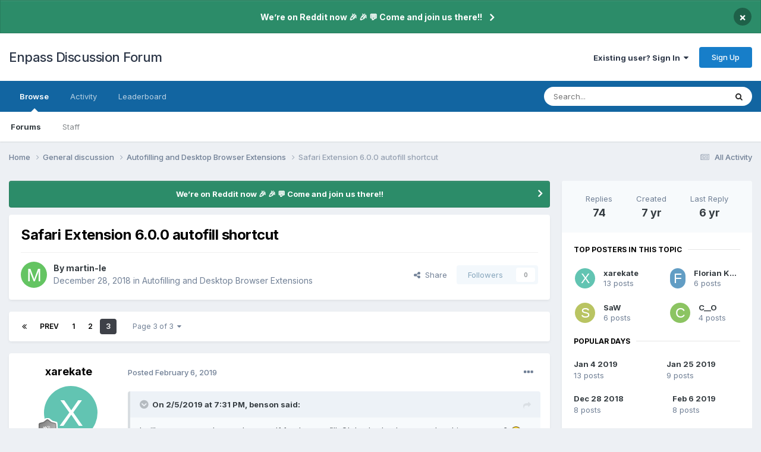

--- FILE ---
content_type: text/html;charset=UTF-8
request_url: https://discussion.enpass.io/index.php?/topic/5148-safari-extension-600-autofill-shortcut/page/3/
body_size: 36742
content:
<!DOCTYPE html>
<html lang="en-US" dir="ltr">
	<head>
      
		<meta charset="utf-8">
        
		<title>Safari Extension 6.0.0 autofill shortcut - Page 3 - Autofilling and Desktop Browser Extensions - Enpass Discussion Forum</title>
		
		
		
			<!-- Google Tag Manager -->
<script>(function(w,d,s,l,i){w[l]=w[l]||[];w[l].push({'gtm.start':
new Date().getTime(),event:'gtm.js'});var f=d.getElementsByTagName(s)[0],
j=d.createElement(s),dl=l!='dataLayer'?'&l='+l:'';j.async=true;j.src=
'https://www.googletagmanager.com/gtm.js?id='+i+dl;f.parentNode.insertBefore(j,f);
})(window,document,'script','dataLayer','GTM-5JC4ZQMW');</script>
<!-- End Google Tag Manager -->
		
		

	<meta name="viewport" content="width=device-width, initial-scale=1">



	<meta name="twitter:card" content="summary_large_image" />




	
		
			
				<meta property="og:title" content="Safari Extension 6.0.0 autofill shortcut">
			
		
	

	
		
			
				<meta property="og:type" content="website">
			
		
	

	
		
			
				<meta property="og:url" content="https://discussion.enpass.io/index.php?/topic/5148-safari-extension-600-autofill-shortcut/">
			
		
	

	
		
			
				<meta property="og:updated_time" content="2019-07-25T04:40:34Z">
			
		
	

	
		
			
				<meta property="og:image" content="https://discussion.enpass.io/uploads/monthly_2019_01/Unbenannt-1.jpg.046aba168168d568b7814d40da3e6f8b.jpg">
			
		
	

	
		
			
				<meta property="og:site_name" content="Enpass Discussion Forum">
			
		
	

	
		
			
				<meta property="og:locale" content="en_US">
			
		
	


	
		<link rel="first" href="https://discussion.enpass.io/index.php?/topic/5148-safari-extension-600-autofill-shortcut/" />
	

	
		<link rel="prev" href="https://discussion.enpass.io/index.php?/topic/5148-safari-extension-600-autofill-shortcut/page/2/" />
	

	
		<link rel="canonical" href="https://discussion.enpass.io/index.php?/topic/5148-safari-extension-600-autofill-shortcut/page/3/" />
	





<link rel="manifest" href="https://discussion.enpass.io/index.php?/manifest.webmanifest/">
<meta name="msapplication-config" content="https://discussion.enpass.io/index.php?/browserconfig.xml/">
<meta name="msapplication-starturl" content="/">
<meta name="application-name" content="Enpass Discussion Forum">
<meta name="apple-mobile-web-app-title" content="Enpass Discussion Forum">

	<meta name="theme-color" content="#ffffff">










<link rel="preload" href="//discussion.enpass.io/applications/core/interface/font/fontawesome-webfont.woff2?v=4.7.0" as="font" crossorigin="anonymous">
		


	<link rel="preconnect" href="https://fonts.googleapis.com">
	<link rel="preconnect" href="https://fonts.gstatic.com" crossorigin>
	
		<link href="https://fonts.googleapis.com/css2?family=Inter:wght@300;400;500;600;700&display=swap" rel="stylesheet">
	



	<link rel='stylesheet' href='https://discussion.enpass.io/uploads/css_built_6/341e4a57816af3ba440d891ca87450ff_framework.css?v=cad260a03f1758778181' media='all'>

	<link rel='stylesheet' href='https://discussion.enpass.io/uploads/css_built_6/05e81b71abe4f22d6eb8d1a929494829_responsive.css?v=cad260a03f1758778181' media='all'>

	<link rel='stylesheet' href='https://discussion.enpass.io/uploads/css_built_6/90eb5adf50a8c640f633d47fd7eb1778_core.css?v=cad260a03f1758778181' media='all'>

	<link rel='stylesheet' href='https://discussion.enpass.io/uploads/css_built_6/5a0da001ccc2200dc5625c3f3934497d_core_responsive.css?v=cad260a03f1758778181' media='all'>

	<link rel='stylesheet' href='https://discussion.enpass.io/uploads/css_built_6/62e269ced0fdab7e30e026f1d30ae516_forums.css?v=cad260a03f1758778181' media='all'>

	<link rel='stylesheet' href='https://discussion.enpass.io/uploads/css_built_6/76e62c573090645fb99a15a363d8620e_forums_responsive.css?v=cad260a03f1758778181' media='all'>

	<link rel='stylesheet' href='https://discussion.enpass.io/uploads/css_built_6/ebdea0c6a7dab6d37900b9190d3ac77b_topics.css?v=cad260a03f1758778181' media='all'>





<link rel='stylesheet' href='https://discussion.enpass.io/uploads/css_built_6/258adbb6e4f3e83cd3b355f84e3fa002_custom.css?v=cad260a03f1758778181' media='all'>




		
		

	
	<link rel='shortcut icon' href='https://discussion.enpass.io/uploads/monthly_2021_02/favicon.ico' type="image/x-icon">

	</head>
	<body class='ipsApp ipsApp_front ipsJS_none ipsClearfix' data-controller='core.front.core.app' data-message="" data-pageApp='forums' data-pageLocation='front' data-pageModule='forums' data-pageController='topic' data-pageID='5148'  >
		
        
			<!-- Google Tag Manager (noscript) -->
<noscript><iframe src="https://www.googletagmanager.com/ns.html?id=GTM-5JC4ZQMW"
height="0" width="0" style="display:none;visibility:hidden"></iframe></noscript>
<!-- End Google Tag Manager (noscript) -->
		

        

		<a href='#ipsLayout_mainArea' class='ipsHide' title='Go to main content on this page' accesskey='m'>Jump to content</a>
		



<div class='cAnnouncements' data-controller="core.front.core.announcementBanner" >
	
	<div class='cAnnouncementPageTop ipsJS_hide ipsAnnouncement ipsMessage_success' data-announcementId="4">
        
        <a href='https://www.reddit.com/r/EnpassOfficial/' target="_blank" rel='noopener'>We’re on Reddit now 🎉 🎉  💬 Come and join us there!!</a>
        

		<a href='#' data-role="dismissAnnouncement">×</a>
	</div>
	
</div>



		<div id='ipsLayout_header' class='ipsClearfix'>
			<header>
				<div class='ipsLayout_container'>
					

<a href='https://discussion.enpass.io/' id='elSiteTitle' accesskey='1'>Enpass Discussion Forum</a>

					
						

	<ul id='elUserNav' class='ipsList_inline cSignedOut ipsResponsive_showDesktop'>
		
        
		
        
        
            
            <li id='elSignInLink'>
                <a href='https://discussion.enpass.io/index.php?/login/' data-ipsMenu-closeOnClick="false" data-ipsMenu id='elUserSignIn'>
                    Existing user? Sign In &nbsp;<i class='fa fa-caret-down'></i>
                </a>
                
<div id='elUserSignIn_menu' class='ipsMenu ipsMenu_auto ipsHide'>
	<form accept-charset='utf-8' method='post' action='https://discussion.enpass.io/index.php?/login/'>
		<input type="hidden" name="csrfKey" value="9472d02067acf23ba02e1ccacd8f2d8a">
		<input type="hidden" name="ref" value="aHR0cHM6Ly9kaXNjdXNzaW9uLmVucGFzcy5pby9pbmRleC5waHA/L3RvcGljLzUxNDgtc2FmYXJpLWV4dGVuc2lvbi02MDAtYXV0b2ZpbGwtc2hvcnRjdXQvcGFnZS8zLw==">
		<div data-role="loginForm">
			
			
			
				
<div class="ipsPad ipsForm ipsForm_vertical">
	<h4 class="ipsType_sectionHead">Sign In</h4>
	<br><br>
	<ul class='ipsList_reset'>
		<li class="ipsFieldRow ipsFieldRow_noLabel ipsFieldRow_fullWidth">
			
			
				<input type="email" placeholder="Email Address" name="auth" autocomplete="email">
			
		</li>
		<li class="ipsFieldRow ipsFieldRow_noLabel ipsFieldRow_fullWidth">
			<input type="password" placeholder="Password" name="password" autocomplete="current-password">
		</li>
		<li class="ipsFieldRow ipsFieldRow_checkbox ipsClearfix">
			<span class="ipsCustomInput">
				<input type="checkbox" name="remember_me" id="remember_me_checkbox" value="1" checked aria-checked="true">
				<span></span>
			</span>
			<div class="ipsFieldRow_content">
				<label class="ipsFieldRow_label" for="remember_me_checkbox">Remember me</label>
				<span class="ipsFieldRow_desc">Not recommended on shared computers</span>
			</div>
		</li>
		<li class="ipsFieldRow ipsFieldRow_fullWidth">
			<button type="submit" name="_processLogin" value="usernamepassword" class="ipsButton ipsButton_primary ipsButton_small" id="elSignIn_submit">Sign In</button>
			
				<p class="ipsType_right ipsType_small">
					
						<a href='https://discussion.enpass.io/index.php?/lostpassword/' >
					
					Forgot your password?</a>
				</p>
			
		</li>
	</ul>
</div>
			
		</div>
	</form>
</div>
            </li>
            
        
		
			<li>
				
					<a href='https://discussion.enpass.io/index.php?/register/' data-ipsDialog data-ipsDialog-size='narrow' data-ipsDialog-title='Sign Up' id='elRegisterButton' class='ipsButton ipsButton_normal ipsButton_primary'>Sign Up</a>
				
			</li>
		
	</ul>

						
<ul class='ipsMobileHamburger ipsList_reset ipsResponsive_hideDesktop'>
	<li data-ipsDrawer data-ipsDrawer-drawerElem='#elMobileDrawer'>
		<a href='#'>
			
			
				
			
			
			
			<i class='fa fa-navicon'></i>
		</a>
	</li>
</ul>
					
				</div>
			</header>
			

	<nav data-controller='core.front.core.navBar' class=' ipsResponsive_showDesktop'>
		<div class='ipsNavBar_primary ipsLayout_container '>
			<ul data-role="primaryNavBar" class='ipsClearfix'>
				


	
		
		
			
		
		<li class='ipsNavBar_active' data-active id='elNavSecondary_1' data-role="navBarItem" data-navApp="core" data-navExt="CustomItem">
			
			
				<a href="https://discussion.enpass.io"  data-navItem-id="1" data-navDefault>
					Browse<span class='ipsNavBar_active__identifier'></span>
				</a>
			
			
				<ul class='ipsNavBar_secondary ' data-role='secondaryNavBar'>
					


	
		
		
			
		
		<li class='ipsNavBar_active' data-active id='elNavSecondary_8' data-role="navBarItem" data-navApp="forums" data-navExt="Forums">
			
			
				<a href="https://discussion.enpass.io/index.php"  data-navItem-id="8" data-navDefault>
					Forums<span class='ipsNavBar_active__identifier'></span>
				</a>
			
			
		</li>
	
	

	
	

	
		
		
		<li  id='elNavSecondary_10' data-role="navBarItem" data-navApp="core" data-navExt="StaffDirectory">
			
			
				<a href="https://discussion.enpass.io/index.php?/staff/"  data-navItem-id="10" >
					Staff<span class='ipsNavBar_active__identifier'></span>
				</a>
			
			
		</li>
	
	

	
	

					<li class='ipsHide' id='elNavigationMore_1' data-role='navMore'>
						<a href='#' data-ipsMenu data-ipsMenu-appendTo='#elNavigationMore_1' id='elNavigationMore_1_dropdown'>More <i class='fa fa-caret-down'></i></a>
						<ul class='ipsHide ipsMenu ipsMenu_auto' id='elNavigationMore_1_dropdown_menu' data-role='moreDropdown'></ul>
					</li>
				</ul>
			
		</li>
	
	

	
		
		
		<li  id='elNavSecondary_2' data-role="navBarItem" data-navApp="core" data-navExt="CustomItem">
			
			
				<a href="https://discussion.enpass.io/index.php?/discover/"  data-navItem-id="2" >
					Activity<span class='ipsNavBar_active__identifier'></span>
				</a>
			
			
				<ul class='ipsNavBar_secondary ipsHide' data-role='secondaryNavBar'>
					


	
		
		
		<li  id='elNavSecondary_3' data-role="navBarItem" data-navApp="core" data-navExt="AllActivity">
			
			
				<a href="https://discussion.enpass.io/index.php?/discover/"  data-navItem-id="3" >
					All Activity<span class='ipsNavBar_active__identifier'></span>
				</a>
			
			
		</li>
	
	

	
		
		
		<li  id='elNavSecondary_4' data-role="navBarItem" data-navApp="core" data-navExt="YourActivityStreams">
			
			
				<a href="#"  data-navItem-id="4" >
					My Activity Streams<span class='ipsNavBar_active__identifier'></span>
				</a>
			
			
		</li>
	
	

	
		
		
		<li  id='elNavSecondary_5' data-role="navBarItem" data-navApp="core" data-navExt="YourActivityStreamsItem">
			
			
				<a href="https://discussion.enpass.io/index.php?/discover/unread/"  data-navItem-id="5" >
					Unread Content<span class='ipsNavBar_active__identifier'></span>
				</a>
			
			
		</li>
	
	

	
		
		
		<li  id='elNavSecondary_6' data-role="navBarItem" data-navApp="core" data-navExt="YourActivityStreamsItem">
			
			
				<a href="https://discussion.enpass.io/index.php?/discover/content-started/"  data-navItem-id="6" >
					Content I Started<span class='ipsNavBar_active__identifier'></span>
				</a>
			
			
		</li>
	
	

	
		
		
		<li  id='elNavSecondary_7' data-role="navBarItem" data-navApp="core" data-navExt="Search">
			
			
				<a href="https://discussion.enpass.io/index.php?/search/"  data-navItem-id="7" >
					Search<span class='ipsNavBar_active__identifier'></span>
				</a>
			
			
		</li>
	
	

					<li class='ipsHide' id='elNavigationMore_2' data-role='navMore'>
						<a href='#' data-ipsMenu data-ipsMenu-appendTo='#elNavigationMore_2' id='elNavigationMore_2_dropdown'>More <i class='fa fa-caret-down'></i></a>
						<ul class='ipsHide ipsMenu ipsMenu_auto' id='elNavigationMore_2_dropdown_menu' data-role='moreDropdown'></ul>
					</li>
				</ul>
			
		</li>
	
	

	
		
		
		<li  id='elNavSecondary_12' data-role="navBarItem" data-navApp="core" data-navExt="Leaderboard">
			
			
				<a href="https://discussion.enpass.io/index.php?/leaderboard/"  data-navItem-id="12" >
					Leaderboard<span class='ipsNavBar_active__identifier'></span>
				</a>
			
			
		</li>
	
	

	
	

	
	

				<li class='ipsHide' id='elNavigationMore' data-role='navMore'>
					<a href='#' data-ipsMenu data-ipsMenu-appendTo='#elNavigationMore' id='elNavigationMore_dropdown'>More</a>
					<ul class='ipsNavBar_secondary ipsHide' data-role='secondaryNavBar'>
						<li class='ipsHide' id='elNavigationMore_more' data-role='navMore'>
							<a href='#' data-ipsMenu data-ipsMenu-appendTo='#elNavigationMore_more' id='elNavigationMore_more_dropdown'>More <i class='fa fa-caret-down'></i></a>
							<ul class='ipsHide ipsMenu ipsMenu_auto' id='elNavigationMore_more_dropdown_menu' data-role='moreDropdown'></ul>
						</li>
					</ul>
				</li>
			</ul>
			

	<div id="elSearchWrapper">
		<div id='elSearch' data-controller="core.front.core.quickSearch">
			<form accept-charset='utf-8' action='//discussion.enpass.io/index.php?/search/&amp;do=quicksearch' method='post'>
                <input type='search' id='elSearchField' placeholder='Search...' name='q' autocomplete='off' aria-label='Search'>
                <details class='cSearchFilter'>
                    <summary class='cSearchFilter__text'></summary>
                    <ul class='cSearchFilter__menu'>
                        
                        <li><label><input type="radio" name="type" value="all" ><span class='cSearchFilter__menuText'>Everywhere</span></label></li>
                        
                            
                                <li><label><input type="radio" name="type" value='contextual_{&quot;type&quot;:&quot;forums_topic&quot;,&quot;nodes&quot;:14}' checked><span class='cSearchFilter__menuText'>This Forum</span></label></li>
                            
                                <li><label><input type="radio" name="type" value='contextual_{&quot;type&quot;:&quot;forums_topic&quot;,&quot;item&quot;:5148}' checked><span class='cSearchFilter__menuText'>This Topic</span></label></li>
                            
                        
                        
                            <li><label><input type="radio" name="type" value="core_statuses_status"><span class='cSearchFilter__menuText'>Status Updates</span></label></li>
                        
                            <li><label><input type="radio" name="type" value="forums_topic"><span class='cSearchFilter__menuText'>Topics</span></label></li>
                        
                            <li><label><input type="radio" name="type" value="core_members"><span class='cSearchFilter__menuText'>Members</span></label></li>
                        
                    </ul>
                </details>
				<button class='cSearchSubmit' type="submit" aria-label='Search'><i class="fa fa-search"></i></button>
			</form>
		</div>
	</div>

		</div>
	</nav>

			
<ul id='elMobileNav' class='ipsResponsive_hideDesktop' data-controller='core.front.core.mobileNav'>
	
		
			
			
				
				
			
				
					<li id='elMobileBreadcrumb'>
						<a href='https://discussion.enpass.io/index.php?/forum/14-autofilling-and-desktop-browser-extensions/'>
							<span>Autofilling and Desktop Browser Extensions</span>
						</a>
					</li>
				
				
			
				
				
			
		
	
	
	
	<li >
		<a data-action="defaultStream" href='https://discussion.enpass.io/index.php?/discover/'><i class="fa fa-newspaper-o" aria-hidden="true"></i></a>
	</li>

	

	
		<li class='ipsJS_show'>
			<a href='https://discussion.enpass.io/index.php?/search/'><i class='fa fa-search'></i></a>
		</li>
	
</ul>
		</div>
		<main id='ipsLayout_body' class='ipsLayout_container'>
			<div id='ipsLayout_contentArea'>
				<div id='ipsLayout_contentWrapper'>
					
<nav class='ipsBreadcrumb ipsBreadcrumb_top ipsFaded_withHover'>
	

	<ul class='ipsList_inline ipsPos_right'>
		
		<li >
			<a data-action="defaultStream" class='ipsType_light '  href='https://discussion.enpass.io/index.php?/discover/'><i class="fa fa-newspaper-o" aria-hidden="true"></i> <span>All Activity</span></a>
		</li>
		
	</ul>

	<ul data-role="breadcrumbList">
		<li>
			<a title="Home" href='https://discussion.enpass.io/'>
				<span>Home <i class='fa fa-angle-right'></i></span>
			</a>
		</li>
		
		
			<li>
				
					<a href='https://discussion.enpass.io/index.php?/forum/1-general-discussion/'>
						<span>General discussion <i class='fa fa-angle-right' aria-hidden="true"></i></span>
					</a>
				
			</li>
		
			<li>
				
					<a href='https://discussion.enpass.io/index.php?/forum/14-autofilling-and-desktop-browser-extensions/'>
						<span>Autofilling and Desktop Browser Extensions <i class='fa fa-angle-right' aria-hidden="true"></i></span>
					</a>
				
			</li>
		
			<li>
				
					Safari Extension 6.0.0 autofill shortcut
				
			</li>
		
	</ul>
</nav>
					
					<div id='ipsLayout_mainArea'>
						
						
						
						

	


	<div class='cAnnouncementsContent'>
		
		<div class='cAnnouncementContentTop ipsAnnouncement ipsMessage_success ipsType_center'>
            
            <a href='https://www.reddit.com/r/EnpassOfficial/' target="_blank" rel='noopener'>We’re on Reddit now 🎉 🎉  💬 Come and join us there!!</a>
            
		</div>
		
	</div>



						



<div class='ipsPageHeader ipsResponsive_pull ipsBox ipsPadding sm:ipsPadding:half ipsMargin_bottom'>
		
	
	<div class='ipsFlex ipsFlex-ai:center ipsFlex-fw:wrap ipsGap:4'>
		<div class='ipsFlex-flex:11'>
			<h1 class='ipsType_pageTitle ipsContained_container'>
				

				
				
					<span class='ipsType_break ipsContained'>
						<span>Safari Extension 6.0.0 autofill shortcut</span>
					</span>
				
			</h1>
			
			
		</div>
		
	</div>
	<hr class='ipsHr'>
	<div class='ipsPageHeader__meta ipsFlex ipsFlex-jc:between ipsFlex-ai:center ipsFlex-fw:wrap ipsGap:3'>
		<div class='ipsFlex-flex:11'>
			<div class='ipsPhotoPanel ipsPhotoPanel_mini ipsPhotoPanel_notPhone ipsClearfix'>
				


	<a href="https://discussion.enpass.io/index.php?/profile/6151-martin-le/" rel="nofollow" data-ipsHover data-ipsHover-width="370" data-ipsHover-target="https://discussion.enpass.io/index.php?/profile/6151-martin-le/&amp;do=hovercard" class="ipsUserPhoto ipsUserPhoto_mini" title="Go to martin-le's profile">
		<img src='data:image/svg+xml,%3Csvg%20xmlns%3D%22http%3A%2F%2Fwww.w3.org%2F2000%2Fsvg%22%20viewBox%3D%220%200%201024%201024%22%20style%3D%22background%3A%2364c462%22%3E%3Cg%3E%3Ctext%20text-anchor%3D%22middle%22%20dy%3D%22.35em%22%20x%3D%22512%22%20y%3D%22512%22%20fill%3D%22%23ffffff%22%20font-size%3D%22700%22%20font-family%3D%22-apple-system%2C%20BlinkMacSystemFont%2C%20Roboto%2C%20Helvetica%2C%20Arial%2C%20sans-serif%22%3EM%3C%2Ftext%3E%3C%2Fg%3E%3C%2Fsvg%3E' alt='martin-le' loading="lazy">
	</a>

				<div>
					<p class='ipsType_reset ipsType_blendLinks'>
						<span class='ipsType_normal'>
						
							<strong>By 


<a href='https://discussion.enpass.io/index.php?/profile/6151-martin-le/' rel="nofollow" data-ipsHover data-ipsHover-width='370' data-ipsHover-target='https://discussion.enpass.io/index.php?/profile/6151-martin-le/&amp;do=hovercard&amp;referrer=https%253A%252F%252Fdiscussion.enpass.io%252Findex.php%253F%252Ftopic%252F5148-safari-extension-600-autofill-shortcut%252Fpage%252F3%252F' title="Go to martin-le's profile" class="ipsType_break">martin-le</a></strong><br />
							<span class='ipsType_light'><time datetime='2018-12-28T08:56:38Z' title='12/28/18 08:56  AM' data-short='7 yr'>December 28, 2018</time> in <a href="https://discussion.enpass.io/index.php?/forum/14-autofilling-and-desktop-browser-extensions/">Autofilling and Desktop Browser Extensions</a></span>
						
						</span>
					</p>
				</div>
			</div>
		</div>
		
			<div class='ipsFlex-flex:01 ipsResponsive_hidePhone'>
				<div class='ipsShareLinks'>
					
						


    <a href='#elShareItem_867033289_menu' id='elShareItem_867033289' data-ipsMenu class='ipsShareButton ipsButton ipsButton_verySmall ipsButton_link ipsButton_link--light'>
        <span><i class='fa fa-share-alt'></i></span> &nbsp;Share
    </a>

    <div class='ipsPadding ipsMenu ipsMenu_normal ipsHide' id='elShareItem_867033289_menu' data-controller="core.front.core.sharelink">
        
        
        <span data-ipsCopy data-ipsCopy-flashmessage>
            <a href="https://discussion.enpass.io/index.php?/topic/5148-safari-extension-600-autofill-shortcut/" class="ipsButton ipsButton_light ipsButton_small ipsButton_fullWidth" data-role="copyButton" data-clipboard-text="https://discussion.enpass.io/index.php?/topic/5148-safari-extension-600-autofill-shortcut/" data-ipstooltip title='Copy Link to Clipboard'><i class="fa fa-clone"></i> https://discussion.enpass.io/index.php?/topic/5148-safari-extension-600-autofill-shortcut/</a>
        </span>
        <ul class='ipsShareLinks ipsMargin_top:half'>
            
                <li>
<a href="https://x.com/share?url=https%3A%2F%2Fdiscussion.enpass.io%2Findex.php%3F%2Ftopic%2F5148-safari-extension-600-autofill-shortcut%2F" class="cShareLink cShareLink_x" target="_blank" data-role="shareLink" title='Share on X' data-ipsTooltip rel='nofollow noopener'>
    <i class="fa fa-x"></i>
</a></li>
            
                <li>
<a href="https://www.facebook.com/sharer/sharer.php?u=https%3A%2F%2Fdiscussion.enpass.io%2Findex.php%3F%2Ftopic%2F5148-safari-extension-600-autofill-shortcut%2F" class="cShareLink cShareLink_facebook" target="_blank" data-role="shareLink" title='Share on Facebook' data-ipsTooltip rel='noopener nofollow'>
	<i class="fa fa-facebook"></i>
</a></li>
            
                <li>
<a href="https://www.reddit.com/submit?url=https%3A%2F%2Fdiscussion.enpass.io%2Findex.php%3F%2Ftopic%2F5148-safari-extension-600-autofill-shortcut%2F&amp;title=Safari+Extension+6.0.0+autofill+shortcut" rel="nofollow noopener" class="cShareLink cShareLink_reddit" target="_blank" title='Share on Reddit' data-ipsTooltip>
	<i class="fa fa-reddit"></i>
</a></li>
            
                <li>
<a href="https://www.linkedin.com/shareArticle?mini=true&amp;url=https%3A%2F%2Fdiscussion.enpass.io%2Findex.php%3F%2Ftopic%2F5148-safari-extension-600-autofill-shortcut%2F&amp;title=Safari+Extension+6.0.0+autofill+shortcut" rel="nofollow noopener" class="cShareLink cShareLink_linkedin" target="_blank" data-role="shareLink" title='Share on LinkedIn' data-ipsTooltip>
	<i class="fa fa-linkedin"></i>
</a></li>
            
                <li>
<a href="https://pinterest.com/pin/create/button/?url=https://discussion.enpass.io/index.php?/topic/5148-safari-extension-600-autofill-shortcut/&amp;media=https://discussion.enpass.io/uploads/monthly_2018_12/icon_256x256.png.4f45e722f144f28e98b6902ac897555a.png" class="cShareLink cShareLink_pinterest" rel="nofollow noopener" target="_blank" data-role="shareLink" title='Share on Pinterest' data-ipsTooltip>
	<i class="fa fa-pinterest"></i>
</a></li>
            
        </ul>
        
            <hr class='ipsHr'>
            <button class='ipsHide ipsButton ipsButton_verySmall ipsButton_light ipsButton_fullWidth ipsMargin_top:half' data-controller='core.front.core.webshare' data-role='webShare' data-webShareTitle='Safari Extension 6.0.0 autofill shortcut' data-webShareText='Safari Extension 6.0.0 autofill shortcut' data-webShareUrl='https://discussion.enpass.io/index.php?/topic/5148-safari-extension-600-autofill-shortcut/'>More sharing options...</button>
        
    </div>

					
					
                    

					



					

<div data-followApp='forums' data-followArea='topic' data-followID='5148' data-controller='core.front.core.followButton'>
	

	<a href='https://discussion.enpass.io/index.php?/login/' rel="nofollow" class="ipsFollow ipsPos_middle ipsButton ipsButton_light ipsButton_verySmall ipsButton_disabled" data-role="followButton" data-ipsTooltip title='Sign in to follow this'>
		<span>Followers</span>
		<span class='ipsCommentCount'>0</span>
	</a>

</div>
				</div>
			</div>
					
	</div>
	
	
</div>








<div class='ipsClearfix'>
	<ul class="ipsToolList ipsToolList_horizontal ipsClearfix ipsSpacer_both ipsResponsive_hidePhone">
		
		
		
	</ul>
</div>

<div id='comments' data-controller='core.front.core.commentFeed,forums.front.topic.view, core.front.core.ignoredComments' data-autoPoll data-baseURL='https://discussion.enpass.io/index.php?/topic/5148-safari-extension-600-autofill-shortcut/' data-lastPage data-feedID='topic-5148' class='cTopic ipsClear ipsSpacer_top'>
	
			

				<div class="ipsBox ipsResponsive_pull ipsPadding:half ipsClearfix ipsClear ipsMargin_bottom">
					
					
						


	
	<ul class='ipsPagination' id='elPagination_76bf29d05e6a8021799e39f930b9aa5c_1094964017' data-ipsPagination-seoPagination='true' data-pages='3' data-ipsPagination  data-ipsPagination-pages="3" data-ipsPagination-perPage='25'>
		
			
				<li class='ipsPagination_first'><a href='https://discussion.enpass.io/index.php?/topic/5148-safari-extension-600-autofill-shortcut/#comments' rel="first" data-page='1' data-ipsTooltip title='First page'><i class='fa fa-angle-double-left'></i></a></li>
				<li class='ipsPagination_prev'><a href='https://discussion.enpass.io/index.php?/topic/5148-safari-extension-600-autofill-shortcut/page/2/#comments' rel="prev" data-page='2' data-ipsTooltip title='Previous page'>Prev</a></li>
				
					<li class='ipsPagination_page'><a href='https://discussion.enpass.io/index.php?/topic/5148-safari-extension-600-autofill-shortcut/#comments' data-page='1'>1</a></li>
				
					<li class='ipsPagination_page'><a href='https://discussion.enpass.io/index.php?/topic/5148-safari-extension-600-autofill-shortcut/page/2/#comments' data-page='2'>2</a></li>
				
			
			<li class='ipsPagination_page ipsPagination_active'><a href='https://discussion.enpass.io/index.php?/topic/5148-safari-extension-600-autofill-shortcut/page/3/#comments' data-page='3'>3</a></li>
			
				<li class='ipsPagination_next ipsPagination_inactive'><a href='https://discussion.enpass.io/index.php?/topic/5148-safari-extension-600-autofill-shortcut/page/3/#comments' rel="next" data-page='3' data-ipsTooltip title='Next page'>Next</a></li>
				<li class='ipsPagination_last ipsPagination_inactive'><a href='https://discussion.enpass.io/index.php?/topic/5148-safari-extension-600-autofill-shortcut/page/3/#comments' rel="last" data-page='3' data-ipsTooltip title='Last page'><i class='fa fa-angle-double-right'></i></a></li>
			
			
				<li class='ipsPagination_pageJump'>
					<a href='#' data-ipsMenu data-ipsMenu-closeOnClick='false' data-ipsMenu-appendTo='#elPagination_76bf29d05e6a8021799e39f930b9aa5c_1094964017' id='elPagination_76bf29d05e6a8021799e39f930b9aa5c_1094964017_jump'>Page 3 of 3 &nbsp;<i class='fa fa-caret-down'></i></a>
					<div class='ipsMenu ipsMenu_narrow ipsPadding ipsHide' id='elPagination_76bf29d05e6a8021799e39f930b9aa5c_1094964017_jump_menu'>
						<form accept-charset='utf-8' method='post' action='https://discussion.enpass.io/index.php?/topic/5148-safari-extension-600-autofill-shortcut/#comments' data-role="pageJump" data-baseUrl='#'>
							<ul class='ipsForm ipsForm_horizontal'>
								<li class='ipsFieldRow'>
									<input type='number' min='1' max='3' placeholder='Page number' class='ipsField_fullWidth' name='page'>
								</li>
								<li class='ipsFieldRow ipsFieldRow_fullWidth'>
									<input type='submit' class='ipsButton_fullWidth ipsButton ipsButton_verySmall ipsButton_primary' value='Go'>
								</li>
							</ul>
						</form>
					</div>
				</li>
			
		
	</ul>

					
				</div>
			
	

	

<div data-controller='core.front.core.recommendedComments' data-url='https://discussion.enpass.io/index.php?/topic/5148-safari-extension-600-autofill-shortcut/&amp;recommended=comments' class='ipsRecommendedComments ipsHide'>
	<div data-role="recommendedComments">
		<h2 class='ipsType_sectionHead ipsType_large ipsType_bold ipsMargin_bottom'>Recommended Posts</h2>
		
	</div>
</div>
	
	<div id="elPostFeed" data-role='commentFeed' data-controller='core.front.core.moderation' >
		<form action="https://discussion.enpass.io/index.php?/topic/5148-safari-extension-600-autofill-shortcut/page/3/&amp;csrfKey=9472d02067acf23ba02e1ccacd8f2d8a&amp;do=multimodComment" method="post" data-ipsPageAction data-role='moderationTools'>
			
			
				

					

					
					



<a id='findComment-14456'></a>
<a id='comment-14456'></a>
<article  id='elComment_14456' class='cPost ipsBox ipsResponsive_pull  ipsComment  ipsComment_parent ipsClearfix ipsClear ipsColumns ipsColumns_noSpacing ipsColumns_collapsePhone    '>
	

	

	<div class='cAuthorPane_mobile ipsResponsive_showPhone'>
		<div class='cAuthorPane_photo'>
			<div class='cAuthorPane_photoWrap'>
				


	<a href="https://discussion.enpass.io/index.php?/profile/5667-xarekate/" rel="nofollow" data-ipsHover data-ipsHover-width="370" data-ipsHover-target="https://discussion.enpass.io/index.php?/profile/5667-xarekate/&amp;do=hovercard" class="ipsUserPhoto ipsUserPhoto_large" title="Go to xarekate's profile">
		<img src='data:image/svg+xml,%3Csvg%20xmlns%3D%22http%3A%2F%2Fwww.w3.org%2F2000%2Fsvg%22%20viewBox%3D%220%200%201024%201024%22%20style%3D%22background%3A%2362c4b2%22%3E%3Cg%3E%3Ctext%20text-anchor%3D%22middle%22%20dy%3D%22.35em%22%20x%3D%22512%22%20y%3D%22512%22%20fill%3D%22%23ffffff%22%20font-size%3D%22700%22%20font-family%3D%22-apple-system%2C%20BlinkMacSystemFont%2C%20Roboto%2C%20Helvetica%2C%20Arial%2C%20sans-serif%22%3EX%3C%2Ftext%3E%3C%2Fg%3E%3C%2Fsvg%3E' alt='xarekate' loading="lazy">
	</a>

				
				
					<a href="https://discussion.enpass.io/index.php?/profile/5667-xarekate/badges/" rel="nofollow">
						
<img src='https://discussion.enpass.io/uploads/monthly_2021_07/1_Newbie.svg' loading="lazy" alt="Newbie" class="cAuthorPane_badge cAuthorPane_badge--rank ipsOutline ipsOutline:2px" data-ipsTooltip title="Rank: Newbie (1/14)">
					</a>
				
			</div>
		</div>
		<div class='cAuthorPane_content'>
			<h3 class='ipsType_sectionHead cAuthorPane_author ipsType_break ipsType_blendLinks ipsFlex ipsFlex-ai:center'>
				


<a href='https://discussion.enpass.io/index.php?/profile/5667-xarekate/' rel="nofollow" data-ipsHover data-ipsHover-width='370' data-ipsHover-target='https://discussion.enpass.io/index.php?/profile/5667-xarekate/&amp;do=hovercard&amp;referrer=https%253A%252F%252Fdiscussion.enpass.io%252Findex.php%253F%252Ftopic%252F5148-safari-extension-600-autofill-shortcut%252Fpage%252F3%252F' title="Go to xarekate's profile" class="ipsType_break">xarekate</a>
			</h3>
			<div class='ipsType_light ipsType_reset'>
			    <a href='https://discussion.enpass.io/index.php?/topic/5148-safari-extension-600-autofill-shortcut/page/3/#findComment-14456' rel="nofollow" class='ipsType_blendLinks'>Posted <time datetime='2019-02-06T13:19:21Z' title='02/06/19 01:19  PM' data-short='6 yr'>February 6, 2019</time></a>
				
			</div>
		</div>
	</div>
	<aside class='ipsComment_author cAuthorPane ipsColumn ipsColumn_medium ipsResponsive_hidePhone'>
		<h3 class='ipsType_sectionHead cAuthorPane_author ipsType_blendLinks ipsType_break'><strong>


<a href='https://discussion.enpass.io/index.php?/profile/5667-xarekate/' rel="nofollow" data-ipsHover data-ipsHover-width='370' data-ipsHover-target='https://discussion.enpass.io/index.php?/profile/5667-xarekate/&amp;do=hovercard&amp;referrer=https%253A%252F%252Fdiscussion.enpass.io%252Findex.php%253F%252Ftopic%252F5148-safari-extension-600-autofill-shortcut%252Fpage%252F3%252F' title="Go to xarekate's profile" class="ipsType_break">xarekate</a></strong>
			
		</h3>
		<ul class='cAuthorPane_info ipsList_reset'>
			<li data-role='photo' class='cAuthorPane_photo'>
				<div class='cAuthorPane_photoWrap'>
					


	<a href="https://discussion.enpass.io/index.php?/profile/5667-xarekate/" rel="nofollow" data-ipsHover data-ipsHover-width="370" data-ipsHover-target="https://discussion.enpass.io/index.php?/profile/5667-xarekate/&amp;do=hovercard" class="ipsUserPhoto ipsUserPhoto_large" title="Go to xarekate's profile">
		<img src='data:image/svg+xml,%3Csvg%20xmlns%3D%22http%3A%2F%2Fwww.w3.org%2F2000%2Fsvg%22%20viewBox%3D%220%200%201024%201024%22%20style%3D%22background%3A%2362c4b2%22%3E%3Cg%3E%3Ctext%20text-anchor%3D%22middle%22%20dy%3D%22.35em%22%20x%3D%22512%22%20y%3D%22512%22%20fill%3D%22%23ffffff%22%20font-size%3D%22700%22%20font-family%3D%22-apple-system%2C%20BlinkMacSystemFont%2C%20Roboto%2C%20Helvetica%2C%20Arial%2C%20sans-serif%22%3EX%3C%2Ftext%3E%3C%2Fg%3E%3C%2Fsvg%3E' alt='xarekate' loading="lazy">
	</a>

					
					
						
<img src='https://discussion.enpass.io/uploads/monthly_2021_07/1_Newbie.svg' loading="lazy" alt="Newbie" class="cAuthorPane_badge cAuthorPane_badge--rank ipsOutline ipsOutline:2px" data-ipsTooltip title="Rank: Newbie (1/14)">
					
				</div>
			</li>
			
				<li data-role='group'>Members</li>
				
			
			
				<li data-role='stats' class='ipsMargin_top'>
					<ul class="ipsList_reset ipsType_light ipsFlex ipsFlex-ai:center ipsFlex-jc:center ipsGap_row:2 cAuthorPane_stats">
						<li>
							
								<a href="https://discussion.enpass.io/index.php?/profile/5667-xarekate/content/" rel="nofollow" title="141 posts" data-ipsTooltip class="ipsType_blendLinks">
							
								<i class="fa fa-comment"></i> 141
							
								</a>
							
						</li>
						
					</ul>
				</li>
			
			
				

			
		</ul>
	</aside>
	<div class='ipsColumn ipsColumn_fluid ipsMargin:none'>
		

<div id='comment-14456_wrap' data-controller='core.front.core.comment' data-commentApp='forums' data-commentType='forums' data-commentID="14456" data-quoteData='{&quot;userid&quot;:5667,&quot;username&quot;:&quot;xarekate&quot;,&quot;timestamp&quot;:1549459161,&quot;contentapp&quot;:&quot;forums&quot;,&quot;contenttype&quot;:&quot;forums&quot;,&quot;contentid&quot;:5148,&quot;contentclass&quot;:&quot;forums_Topic&quot;,&quot;contentcommentid&quot;:14456}' class='ipsComment_content ipsType_medium'>

	<div class='ipsComment_meta ipsType_light ipsFlex ipsFlex-ai:center ipsFlex-jc:between ipsFlex-fd:row-reverse'>
		<div class='ipsType_light ipsType_reset ipsType_blendLinks ipsComment_toolWrap'>
			<div class='ipsResponsive_hidePhone ipsComment_badges'>
				<ul class='ipsList_reset ipsFlex ipsFlex-jc:end ipsFlex-fw:wrap ipsGap:2 ipsGap_row:1'>
					
					
					
					
					
				</ul>
			</div>
			<ul class='ipsList_reset ipsComment_tools'>
				<li>
					<a href='#elControls_14456_menu' class='ipsComment_ellipsis' id='elControls_14456' title='More options...' data-ipsMenu data-ipsMenu-appendTo='#comment-14456_wrap'><i class='fa fa-ellipsis-h'></i></a>
					<ul id='elControls_14456_menu' class='ipsMenu ipsMenu_narrow ipsHide'>
						
							<li class='ipsMenu_item'><a href='https://discussion.enpass.io/index.php?/topic/5148-safari-extension-600-autofill-shortcut/&amp;do=reportComment&amp;comment=14456'  data-action='reportComment' title='Report this content'>Report</a></li>
						
						
                        
						
						
						
							
								
							
							
							
							
							
							
						
					</ul>
				</li>
				
			</ul>
		</div>

		<div class='ipsType_reset ipsResponsive_hidePhone'>
		   
		   Posted <time datetime='2019-02-06T13:19:21Z' title='02/06/19 01:19  PM' data-short='6 yr'>February 6, 2019</time>
		   
			
			<span class='ipsResponsive_hidePhone'>
				
				
			</span>
		</div>
	</div>

	

    

	<div class='cPost_contentWrap'>
		
		<div data-role='commentContent' class='ipsType_normal ipsType_richText ipsPadding_bottom ipsContained' data-controller='core.front.core.lightboxedImages'>
			
<blockquote class="ipsQuote" data-ipsquote="" data-ipsquote-contentapp="forums" data-ipsquote-contentclass="forums_Topic" data-ipsquote-contentcommentid="14412" data-ipsquote-contentid="5148" data-ipsquote-contenttype="forums" data-ipsquote-timestamp="1549395107" data-ipsquote-userid="6661" data-ipsquote-username="benson">
	<div class="ipsQuote_citation">
		17 hours ago, benson said:
	</div>

	<div class="ipsQuote_contents">
		<p>
			I still cannot set a shortcut by myself for the autofill. Oh lord, what happened to this great app? <span><img alt=":(" data-emoticon="" height="20" src="https://discussion.enpass.io/uploads/emoticons/sad.png" srcset="https://discussion.enpass.io/uploads/emoticons/sad@2x.png 2x" title=":(" width="20" /></span>
		</p>
	</div>
</blockquote>

<p>
	If it's about the safari extension for the Mac, then it's a bit tricky. You can set the shortcut only in the Enpass app settings (browser menu), not as previously in the extension settings!
</p>


			
		</div>

		

		
	</div>

	
    
</div>
	</div>
</article>
					
					
					
						







<div class="ipsBox cTopicOverview cTopicOverview--inline ipsFlex ipsFlex-fd:row md:ipsFlex-fd:row sm:ipsFlex-fd:column ipsMargin_bottom sm:ipsMargin_bottom:half sm:ipsMargin_top:half ipsResponsive_pull ipsResponsive_hideDesktop ipsResponsive_block " data-controller='forums.front.topic.activity'>

	<div class='cTopicOverview__header ipsAreaBackground_light ipsFlex sm:ipsFlex-fw:wrap sm:ipsFlex-jc:center'>
		<ul class='cTopicOverview__stats ipsPadding ipsMargin:none sm:ipsPadding_horizontal:half ipsFlex ipsFlex-flex:10 ipsFlex-jc:around ipsFlex-ai:center'>
			<li class='cTopicOverview__statItem ipsType_center'>
				<span class='cTopicOverview__statTitle ipsType_light ipsTruncate ipsTruncate_line'>Replies</span>
				<span class='cTopicOverview__statValue'>74</span>
			</li>
			<li class='cTopicOverview__statItem ipsType_center'>
				<span class='cTopicOverview__statTitle ipsType_light ipsTruncate ipsTruncate_line'>Created</span>
				<span class='cTopicOverview__statValue'><time datetime='2018-12-28T08:56:38Z' title='12/28/18 08:56  AM' data-short='7 yr'>7 yr</time></span>
			</li>
			<li class='cTopicOverview__statItem ipsType_center'>
				<span class='cTopicOverview__statTitle ipsType_light ipsTruncate ipsTruncate_line'>Last Reply </span>
				<span class='cTopicOverview__statValue'><time datetime='2019-07-25T04:40:34Z' title='07/25/19 04:40  AM' data-short='6 yr'>6 yr</time></span>
			</li>
		</ul>
		<a href='#' data-action='toggleOverview' class='cTopicOverview__toggle cTopicOverview__toggle--inline ipsType_large ipsType_light ipsPad ipsFlex ipsFlex-ai:center ipsFlex-jc:center'><i class='fa fa-chevron-down'></i></a>
	</div>
	
		<div class='cTopicOverview__preview ipsFlex-flex:10' data-role="preview">
			<div class='cTopicOverview__previewInner ipsPadding_vertical ipsPadding_horizontal ipsResponsive_hidePhone ipsFlex ipsFlex-fd:row'>
				
					<div class='cTopicOverview__section--users ipsFlex-flex:00'>
						<h4 class='ipsType_reset cTopicOverview__sectionTitle ipsType_dark ipsType_uppercase ipsType_noBreak'>Top Posters In This Topic</h4>
						<ul class='cTopicOverview__dataList ipsMargin:none ipsPadding:none ipsList_style:none ipsFlex ipsFlex-jc:between ipsFlex-ai:center'>
							
								<li class="cTopicOverview__dataItem ipsMargin_right ipsFlex ipsFlex-jc:start ipsFlex-ai:center">
									


	<a href="https://discussion.enpass.io/index.php?/profile/5667-xarekate/" rel="nofollow" data-ipsHover data-ipsHover-width="370" data-ipsHover-target="https://discussion.enpass.io/index.php?/profile/5667-xarekate/&amp;do=hovercard" class="ipsUserPhoto ipsUserPhoto_tiny" title="Go to xarekate's profile">
		<img src='data:image/svg+xml,%3Csvg%20xmlns%3D%22http%3A%2F%2Fwww.w3.org%2F2000%2Fsvg%22%20viewBox%3D%220%200%201024%201024%22%20style%3D%22background%3A%2362c4b2%22%3E%3Cg%3E%3Ctext%20text-anchor%3D%22middle%22%20dy%3D%22.35em%22%20x%3D%22512%22%20y%3D%22512%22%20fill%3D%22%23ffffff%22%20font-size%3D%22700%22%20font-family%3D%22-apple-system%2C%20BlinkMacSystemFont%2C%20Roboto%2C%20Helvetica%2C%20Arial%2C%20sans-serif%22%3EX%3C%2Ftext%3E%3C%2Fg%3E%3C%2Fsvg%3E' alt='xarekate' loading="lazy">
	</a>

									<p class='ipsMargin:none ipsPadding_left:half ipsPadding_right ipsType_right'>13</p>
								</li>
							
								<li class="cTopicOverview__dataItem ipsMargin_right ipsFlex ipsFlex-jc:start ipsFlex-ai:center">
									


	<a href="https://discussion.enpass.io/index.php?/profile/6156-florian-kriener/" rel="nofollow" data-ipsHover data-ipsHover-width="370" data-ipsHover-target="https://discussion.enpass.io/index.php?/profile/6156-florian-kriener/&amp;do=hovercard" class="ipsUserPhoto ipsUserPhoto_tiny" title="Go to Florian Kriener's profile">
		<img src='data:image/svg+xml,%3Csvg%20xmlns%3D%22http%3A%2F%2Fwww.w3.org%2F2000%2Fsvg%22%20viewBox%3D%220%200%201024%201024%22%20style%3D%22background%3A%23629dc4%22%3E%3Cg%3E%3Ctext%20text-anchor%3D%22middle%22%20dy%3D%22.35em%22%20x%3D%22512%22%20y%3D%22512%22%20fill%3D%22%23ffffff%22%20font-size%3D%22700%22%20font-family%3D%22-apple-system%2C%20BlinkMacSystemFont%2C%20Roboto%2C%20Helvetica%2C%20Arial%2C%20sans-serif%22%3EF%3C%2Ftext%3E%3C%2Fg%3E%3C%2Fsvg%3E' alt='Florian Kriener' loading="lazy">
	</a>

									<p class='ipsMargin:none ipsPadding_left:half ipsPadding_right ipsType_right'>6</p>
								</li>
							
								<li class="cTopicOverview__dataItem ipsMargin_right ipsFlex ipsFlex-jc:start ipsFlex-ai:center">
									


	<a href="https://discussion.enpass.io/index.php?/profile/6160-saw/" rel="nofollow" data-ipsHover data-ipsHover-width="370" data-ipsHover-target="https://discussion.enpass.io/index.php?/profile/6160-saw/&amp;do=hovercard" class="ipsUserPhoto ipsUserPhoto_tiny" title="Go to SaW's profile">
		<img src='data:image/svg+xml,%3Csvg%20xmlns%3D%22http%3A%2F%2Fwww.w3.org%2F2000%2Fsvg%22%20viewBox%3D%220%200%201024%201024%22%20style%3D%22background%3A%23b9c462%22%3E%3Cg%3E%3Ctext%20text-anchor%3D%22middle%22%20dy%3D%22.35em%22%20x%3D%22512%22%20y%3D%22512%22%20fill%3D%22%23ffffff%22%20font-size%3D%22700%22%20font-family%3D%22-apple-system%2C%20BlinkMacSystemFont%2C%20Roboto%2C%20Helvetica%2C%20Arial%2C%20sans-serif%22%3ES%3C%2Ftext%3E%3C%2Fg%3E%3C%2Fsvg%3E' alt='SaW' loading="lazy">
	</a>

									<p class='ipsMargin:none ipsPadding_left:half ipsPadding_right ipsType_right'>6</p>
								</li>
							
								<li class="cTopicOverview__dataItem ipsMargin_right ipsFlex ipsFlex-jc:start ipsFlex-ai:center">
									


	<a href="https://discussion.enpass.io/index.php?/profile/6624-c__o/" rel="nofollow" data-ipsHover data-ipsHover-width="370" data-ipsHover-target="https://discussion.enpass.io/index.php?/profile/6624-c__o/&amp;do=hovercard" class="ipsUserPhoto ipsUserPhoto_tiny" title="Go to C__O's profile">
		<img src='data:image/svg+xml,%3Csvg%20xmlns%3D%22http%3A%2F%2Fwww.w3.org%2F2000%2Fsvg%22%20viewBox%3D%220%200%201024%201024%22%20style%3D%22background%3A%238cc462%22%3E%3Cg%3E%3Ctext%20text-anchor%3D%22middle%22%20dy%3D%22.35em%22%20x%3D%22512%22%20y%3D%22512%22%20fill%3D%22%23ffffff%22%20font-size%3D%22700%22%20font-family%3D%22-apple-system%2C%20BlinkMacSystemFont%2C%20Roboto%2C%20Helvetica%2C%20Arial%2C%20sans-serif%22%3EC%3C%2Ftext%3E%3C%2Fg%3E%3C%2Fsvg%3E' alt='C__O' loading="lazy">
	</a>

									<p class='ipsMargin:none ipsPadding_left:half ipsPadding_right ipsType_right'>4</p>
								</li>
							
						</ul>
					</div>
				
				
					<div class='cTopicOverview__section--popularDays ipsFlex-flex:00 ipsPadding_left ipsPadding_left:double'>
						<h4 class='ipsType_reset cTopicOverview__sectionTitle ipsType_dark ipsType_uppercase ipsType_noBreak'>Popular Days</h4>
						<ul class='cTopicOverview__dataList ipsMargin:none ipsPadding:none ipsList_style:none ipsFlex ipsFlex-jc:between ipsFlex-ai:center'>
							
								<li class='ipsFlex-flex:10'>
									<a href="https://discussion.enpass.io/index.php?/topic/5148-safari-extension-600-autofill-shortcut/#findComment-12431" rel="nofollow" class='cTopicOverview__dataItem ipsMargin_right ipsType_blendLinks ipsFlex ipsFlex-jc:between ipsFlex-ai:center'>
										<p class='ipsMargin:none'>Jan 4</p>
										<p class='ipsMargin:none ipsMargin_horizontal ipsType_light'>13</p>
									</a>
								</li>
							
								<li class='ipsFlex-flex:10'>
									<a href="https://discussion.enpass.io/index.php?/topic/5148-safari-extension-600-autofill-shortcut/#findComment-13861" rel="nofollow" class='cTopicOverview__dataItem ipsMargin_right ipsType_blendLinks ipsFlex ipsFlex-jc:between ipsFlex-ai:center'>
										<p class='ipsMargin:none'>Jan 25</p>
										<p class='ipsMargin:none ipsMargin_horizontal ipsType_light'>9</p>
									</a>
								</li>
							
								<li class='ipsFlex-flex:10'>
									<a href="https://discussion.enpass.io/index.php?/topic/5148-safari-extension-600-autofill-shortcut/#findComment-11022" rel="nofollow" class='cTopicOverview__dataItem ipsMargin_right ipsType_blendLinks ipsFlex ipsFlex-jc:between ipsFlex-ai:center'>
										<p class='ipsMargin:none'>Dec 28</p>
										<p class='ipsMargin:none ipsMargin_horizontal ipsType_light'>8</p>
									</a>
								</li>
							
								<li class='ipsFlex-flex:10'>
									<a href="https://discussion.enpass.io/index.php?/topic/5148-safari-extension-600-autofill-shortcut/#findComment-14439" rel="nofollow" class='cTopicOverview__dataItem ipsMargin_right ipsType_blendLinks ipsFlex ipsFlex-jc:between ipsFlex-ai:center'>
										<p class='ipsMargin:none'>Feb 6</p>
										<p class='ipsMargin:none ipsMargin_horizontal ipsType_light'>8</p>
									</a>
								</li>
							
						</ul>
					</div>
				
			</div>
		</div>
	
	
	<div class='cTopicOverview__body ipsPadding ipsHide ipsFlex ipsFlex-flex:11 ipsFlex-fd:column' data-role="overview">
		
			<div class='cTopicOverview__section--users ipsMargin_bottom'>
				<h4 class='ipsType_reset cTopicOverview__sectionTitle ipsType_withHr ipsType_dark ipsType_uppercase ipsMargin_bottom'>Top Posters In This Topic</h4>
				<ul class='cTopicOverview__dataList ipsList_reset ipsFlex ipsFlex-jc:start ipsFlex-ai:center ipsFlex-fw:wrap ipsGap:8 ipsGap_row:5'>
					
						<li class="cTopicOverview__dataItem cTopicOverview__dataItem--split ipsFlex ipsFlex-jc:start ipsFlex-ai:center ipsFlex-flex:11">
							


	<a href="https://discussion.enpass.io/index.php?/profile/5667-xarekate/" rel="nofollow" data-ipsHover data-ipsHover-width="370" data-ipsHover-target="https://discussion.enpass.io/index.php?/profile/5667-xarekate/&amp;do=hovercard" class="ipsUserPhoto ipsUserPhoto_tiny" title="Go to xarekate's profile">
		<img src='data:image/svg+xml,%3Csvg%20xmlns%3D%22http%3A%2F%2Fwww.w3.org%2F2000%2Fsvg%22%20viewBox%3D%220%200%201024%201024%22%20style%3D%22background%3A%2362c4b2%22%3E%3Cg%3E%3Ctext%20text-anchor%3D%22middle%22%20dy%3D%22.35em%22%20x%3D%22512%22%20y%3D%22512%22%20fill%3D%22%23ffffff%22%20font-size%3D%22700%22%20font-family%3D%22-apple-system%2C%20BlinkMacSystemFont%2C%20Roboto%2C%20Helvetica%2C%20Arial%2C%20sans-serif%22%3EX%3C%2Ftext%3E%3C%2Fg%3E%3C%2Fsvg%3E' alt='xarekate' loading="lazy">
	</a>

							<p class='ipsMargin:none ipsMargin_left:half cTopicOverview__dataItemInner ipsType_left'>
								<strong class='ipsTruncate ipsTruncate_line'><a href='https://discussion.enpass.io/index.php?/profile/5667-xarekate/' class='ipsType_blendLinks'>xarekate</a></strong>
								<span class='ipsType_light'>13 posts</span>
							</p>
						</li>
					
						<li class="cTopicOverview__dataItem cTopicOverview__dataItem--split ipsFlex ipsFlex-jc:start ipsFlex-ai:center ipsFlex-flex:11">
							


	<a href="https://discussion.enpass.io/index.php?/profile/6156-florian-kriener/" rel="nofollow" data-ipsHover data-ipsHover-width="370" data-ipsHover-target="https://discussion.enpass.io/index.php?/profile/6156-florian-kriener/&amp;do=hovercard" class="ipsUserPhoto ipsUserPhoto_tiny" title="Go to Florian Kriener's profile">
		<img src='data:image/svg+xml,%3Csvg%20xmlns%3D%22http%3A%2F%2Fwww.w3.org%2F2000%2Fsvg%22%20viewBox%3D%220%200%201024%201024%22%20style%3D%22background%3A%23629dc4%22%3E%3Cg%3E%3Ctext%20text-anchor%3D%22middle%22%20dy%3D%22.35em%22%20x%3D%22512%22%20y%3D%22512%22%20fill%3D%22%23ffffff%22%20font-size%3D%22700%22%20font-family%3D%22-apple-system%2C%20BlinkMacSystemFont%2C%20Roboto%2C%20Helvetica%2C%20Arial%2C%20sans-serif%22%3EF%3C%2Ftext%3E%3C%2Fg%3E%3C%2Fsvg%3E' alt='Florian Kriener' loading="lazy">
	</a>

							<p class='ipsMargin:none ipsMargin_left:half cTopicOverview__dataItemInner ipsType_left'>
								<strong class='ipsTruncate ipsTruncate_line'><a href='https://discussion.enpass.io/index.php?/profile/6156-florian-kriener/' class='ipsType_blendLinks'>Florian Kriener</a></strong>
								<span class='ipsType_light'>6 posts</span>
							</p>
						</li>
					
						<li class="cTopicOverview__dataItem cTopicOverview__dataItem--split ipsFlex ipsFlex-jc:start ipsFlex-ai:center ipsFlex-flex:11">
							


	<a href="https://discussion.enpass.io/index.php?/profile/6160-saw/" rel="nofollow" data-ipsHover data-ipsHover-width="370" data-ipsHover-target="https://discussion.enpass.io/index.php?/profile/6160-saw/&amp;do=hovercard" class="ipsUserPhoto ipsUserPhoto_tiny" title="Go to SaW's profile">
		<img src='data:image/svg+xml,%3Csvg%20xmlns%3D%22http%3A%2F%2Fwww.w3.org%2F2000%2Fsvg%22%20viewBox%3D%220%200%201024%201024%22%20style%3D%22background%3A%23b9c462%22%3E%3Cg%3E%3Ctext%20text-anchor%3D%22middle%22%20dy%3D%22.35em%22%20x%3D%22512%22%20y%3D%22512%22%20fill%3D%22%23ffffff%22%20font-size%3D%22700%22%20font-family%3D%22-apple-system%2C%20BlinkMacSystemFont%2C%20Roboto%2C%20Helvetica%2C%20Arial%2C%20sans-serif%22%3ES%3C%2Ftext%3E%3C%2Fg%3E%3C%2Fsvg%3E' alt='SaW' loading="lazy">
	</a>

							<p class='ipsMargin:none ipsMargin_left:half cTopicOverview__dataItemInner ipsType_left'>
								<strong class='ipsTruncate ipsTruncate_line'><a href='https://discussion.enpass.io/index.php?/profile/6160-saw/' class='ipsType_blendLinks'>SaW</a></strong>
								<span class='ipsType_light'>6 posts</span>
							</p>
						</li>
					
						<li class="cTopicOverview__dataItem cTopicOverview__dataItem--split ipsFlex ipsFlex-jc:start ipsFlex-ai:center ipsFlex-flex:11">
							


	<a href="https://discussion.enpass.io/index.php?/profile/6624-c__o/" rel="nofollow" data-ipsHover data-ipsHover-width="370" data-ipsHover-target="https://discussion.enpass.io/index.php?/profile/6624-c__o/&amp;do=hovercard" class="ipsUserPhoto ipsUserPhoto_tiny" title="Go to C__O's profile">
		<img src='data:image/svg+xml,%3Csvg%20xmlns%3D%22http%3A%2F%2Fwww.w3.org%2F2000%2Fsvg%22%20viewBox%3D%220%200%201024%201024%22%20style%3D%22background%3A%238cc462%22%3E%3Cg%3E%3Ctext%20text-anchor%3D%22middle%22%20dy%3D%22.35em%22%20x%3D%22512%22%20y%3D%22512%22%20fill%3D%22%23ffffff%22%20font-size%3D%22700%22%20font-family%3D%22-apple-system%2C%20BlinkMacSystemFont%2C%20Roboto%2C%20Helvetica%2C%20Arial%2C%20sans-serif%22%3EC%3C%2Ftext%3E%3C%2Fg%3E%3C%2Fsvg%3E' alt='C__O' loading="lazy">
	</a>

							<p class='ipsMargin:none ipsMargin_left:half cTopicOverview__dataItemInner ipsType_left'>
								<strong class='ipsTruncate ipsTruncate_line'><a href='https://discussion.enpass.io/index.php?/profile/6624-c__o/' class='ipsType_blendLinks'>C__O</a></strong>
								<span class='ipsType_light'>4 posts</span>
							</p>
						</li>
					
				</ul>
			</div>
		
		
			<div class='cTopicOverview__section--popularDays ipsMargin_bottom'>
				<h4 class='ipsType_reset cTopicOverview__sectionTitle ipsType_withHr ipsType_dark ipsType_uppercase ipsMargin_top:half ipsMargin_bottom'>Popular Days</h4>
				<ul class='cTopicOverview__dataList ipsList_reset ipsFlex ipsFlex-jc:start ipsFlex-ai:center ipsFlex-fw:wrap ipsGap:8 ipsGap_row:5'>
					
						<li class='ipsFlex-flex:10'>
							<a href="https://discussion.enpass.io/index.php?/topic/5148-safari-extension-600-autofill-shortcut/#findComment-12431" rel="nofollow" class='cTopicOverview__dataItem ipsType_blendLinks'>
								<p class='ipsMargin:none ipsType_bold'>Jan 4 2019</p>
								<p class='ipsMargin:none ipsType_light'>13 posts</p>
							</a>
						</li>
					
						<li class='ipsFlex-flex:10'>
							<a href="https://discussion.enpass.io/index.php?/topic/5148-safari-extension-600-autofill-shortcut/#findComment-13861" rel="nofollow" class='cTopicOverview__dataItem ipsType_blendLinks'>
								<p class='ipsMargin:none ipsType_bold'>Jan 25 2019</p>
								<p class='ipsMargin:none ipsType_light'>9 posts</p>
							</a>
						</li>
					
						<li class='ipsFlex-flex:10'>
							<a href="https://discussion.enpass.io/index.php?/topic/5148-safari-extension-600-autofill-shortcut/#findComment-11022" rel="nofollow" class='cTopicOverview__dataItem ipsType_blendLinks'>
								<p class='ipsMargin:none ipsType_bold'>Dec 28 2018</p>
								<p class='ipsMargin:none ipsType_light'>8 posts</p>
							</a>
						</li>
					
						<li class='ipsFlex-flex:10'>
							<a href="https://discussion.enpass.io/index.php?/topic/5148-safari-extension-600-autofill-shortcut/#findComment-14439" rel="nofollow" class='cTopicOverview__dataItem ipsType_blendLinks'>
								<p class='ipsMargin:none ipsType_bold'>Feb 6 2019</p>
								<p class='ipsMargin:none ipsType_light'>8 posts</p>
							</a>
						</li>
					
				</ul>
			</div>
		
		
			<div class='cTopicOverview__section--topPost ipsMargin_bottom'>
				<h4 class='ipsType_reset cTopicOverview__sectionTitle ipsType_withHr ipsType_dark ipsType_uppercase ipsMargin_top:half'>Popular Posts</h4>
				
					<a href="https://discussion.enpass.io/index.php?/topic/5148-safari-extension-600-autofill-shortcut/&amp;do=findComment&amp;comment=12431" rel="nofollow" class="ipsType_noLinkStyling ipsBlock">
						<div class='ipsPhotoPanel ipsPhotoPanel_tiny ipsClearfix ipsMargin_top'>
							<span class='ipsUserPhoto ipsUserPhoto_tiny'>
								<img src='data:image/svg+xml,%3Csvg%20xmlns%3D%22http%3A%2F%2Fwww.w3.org%2F2000%2Fsvg%22%20viewBox%3D%220%200%201024%201024%22%20style%3D%22background%3A%238cc462%22%3E%3Cg%3E%3Ctext%20text-anchor%3D%22middle%22%20dy%3D%22.35em%22%20x%3D%22512%22%20y%3D%22512%22%20fill%3D%22%23ffffff%22%20font-size%3D%22700%22%20font-family%3D%22-apple-system%2C%20BlinkMacSystemFont%2C%20Roboto%2C%20Helvetica%2C%20Arial%2C%20sans-serif%22%3EC%3C%2Ftext%3E%3C%2Fg%3E%3C%2Fsvg%3E' alt='C__O'>
							</span>
							<div>
								<h5 class='ipsType_reset ipsType_bold ipsType_normal ipsType_blendLinks'>C__O</h5>
								<p class='ipsMargin:none ipsType_light ipsType_resetLh'><time datetime='2019-01-04T09:38:56Z' title='01/04/19 09:38  AM' data-short='7 yr'>January 4, 2019</time></p>
							</div>
						</div>
						<p class='ipsMargin:none ipsMargin_top:half ipsType_medium ipsType_richText' data-ipsTruncate data-ipsTruncate-size='3 lines' data-ipsTruncate-type='remove'>
							The shortcut doesn&#039;t work on a German keyboard layout. Does anyone the corresponding combination?
 


	I would really like to switch from 1Password but this is an essential feature for me.
 

						</p>
					</a>
				
					<a href="https://discussion.enpass.io/index.php?/topic/5148-safari-extension-600-autofill-shortcut/&amp;do=findComment&amp;comment=12456" rel="nofollow" class="ipsType_noLinkStyling ipsBlock">
						<div class='ipsPhotoPanel ipsPhotoPanel_tiny ipsClearfix ipsMargin_top'>
							<span class='ipsUserPhoto ipsUserPhoto_tiny'>
								<img src='data:image/svg+xml,%3Csvg%20xmlns%3D%22http%3A%2F%2Fwww.w3.org%2F2000%2Fsvg%22%20viewBox%3D%220%200%201024%201024%22%20style%3D%22background%3A%23629dc4%22%3E%3Cg%3E%3Ctext%20text-anchor%3D%22middle%22%20dy%3D%22.35em%22%20x%3D%22512%22%20y%3D%22512%22%20fill%3D%22%23ffffff%22%20font-size%3D%22700%22%20font-family%3D%22-apple-system%2C%20BlinkMacSystemFont%2C%20Roboto%2C%20Helvetica%2C%20Arial%2C%20sans-serif%22%3EF%3C%2Ftext%3E%3C%2Fg%3E%3C%2Fsvg%3E' alt='Florian Kriener'>
							</span>
							<div>
								<h5 class='ipsType_reset ipsType_bold ipsType_normal ipsType_blendLinks'>Florian Kriener</h5>
								<p class='ipsMargin:none ipsType_light ipsType_resetLh'><time datetime='2019-01-04T11:02:15Z' title='01/04/19 11:02  AM' data-short='7 yr'>January 4, 2019</time></p>
							</div>
						</div>
						<p class='ipsMargin:none ipsMargin_top:half ipsType_medium ipsType_richText' data-ipsTruncate data-ipsTruncate-size='3 lines' data-ipsTruncate-type='remove'>
							Why is it not implemented as in version 5 where I could freely choose my key combination?  
						</p>
					</a>
				
					<a href="https://discussion.enpass.io/index.php?/topic/5148-safari-extension-600-autofill-shortcut/&amp;do=findComment&amp;comment=11022" rel="nofollow" class="ipsType_noLinkStyling ipsBlock">
						<div class='ipsPhotoPanel ipsPhotoPanel_tiny ipsClearfix ipsMargin_top'>
							<span class='ipsUserPhoto ipsUserPhoto_tiny'>
								<img src='data:image/svg+xml,%3Csvg%20xmlns%3D%22http%3A%2F%2Fwww.w3.org%2F2000%2Fsvg%22%20viewBox%3D%220%200%201024%201024%22%20style%3D%22background%3A%2364c462%22%3E%3Cg%3E%3Ctext%20text-anchor%3D%22middle%22%20dy%3D%22.35em%22%20x%3D%22512%22%20y%3D%22512%22%20fill%3D%22%23ffffff%22%20font-size%3D%22700%22%20font-family%3D%22-apple-system%2C%20BlinkMacSystemFont%2C%20Roboto%2C%20Helvetica%2C%20Arial%2C%20sans-serif%22%3EM%3C%2Ftext%3E%3C%2Fg%3E%3C%2Fsvg%3E' alt='martin-le'>
							</span>
							<div>
								<h5 class='ipsType_reset ipsType_bold ipsType_normal ipsType_blendLinks'>martin-le</h5>
								<p class='ipsMargin:none ipsType_light ipsType_resetLh'><time datetime='2018-12-28T08:56:38Z' title='12/28/18 08:56  AM' data-short='7 yr'>December 28, 2018</time></p>
							</div>
						</div>
						<p class='ipsMargin:none ipsMargin_top:half ipsType_medium ipsType_richText' data-ipsTruncate data-ipsTruncate-size='3 lines' data-ipsTruncate-type='remove'>
							Hello,
 


	after update to Enpass 6.0 I&#039; am unable to set the shortcut for autofilling.
 


	The docs says: &quot;Go to Preferences → Extensions → Select Enpass in the sidebar → from here you can set the 
						</p>
					</a>
				
			</div>
		
		
			<div class='cTopicOverview__section--images'>
				<h4 class='ipsType_reset cTopicOverview__sectionTitle ipsType_withHr ipsType_dark ipsType_uppercase ipsMargin_top:half'>Posted Images</h4>
				<div class="ipsMargin_top:half" data-controller='core.front.core.lightboxedImages'>
					<ul class='cTopicOverview__imageGrid ipsMargin:none ipsPadding:none ipsList_style:none ipsFlex ipsFlex-fw:wrap'>
						
							
							<li class='cTopicOverview__image'>
								<a href="https://discussion.enpass.io/index.php?/topic/5148-safari-extension-600-autofill-shortcut/&amp;do=findComment&amp;comment=12447" rel="nofollow" class='ipsThumb ipsThumb_bg' data-background-src="https://discussion.enpass.io/uploads/monthly_2019_01/Unbenannt-1.jpg.046aba168168d568b7814d40da3e6f8b.jpg">
									<img src="//discussion.enpass.io/applications/core/interface/js/spacer.png" data-src="https://discussion.enpass.io/uploads/monthly_2019_01/Unbenannt-1.jpg.046aba168168d568b7814d40da3e6f8b.jpg" class="ipsImage">
								</a>
							</li>
						
							
							<li class='cTopicOverview__image'>
								<a href="https://discussion.enpass.io/index.php?/topic/5148-safari-extension-600-autofill-shortcut/&amp;do=findComment&amp;comment=12305" rel="nofollow" class='ipsThumb ipsThumb_bg' data-background-src="https://discussion.enpass.io/uploads/monthly_2019_01/783297607_ScreenShot2019-01-03at9_28_31AM.thumb.png.e450314882cc2b4c58dfa803a97b5ecb.png">
									<img src="//discussion.enpass.io/applications/core/interface/js/spacer.png" data-src="https://discussion.enpass.io/uploads/monthly_2019_01/783297607_ScreenShot2019-01-03at9_28_31AM.thumb.png.e450314882cc2b4c58dfa803a97b5ecb.png" class="ipsImage">
								</a>
							</li>
						
							
							<li class='cTopicOverview__image'>
								<a href="https://discussion.enpass.io/index.php?/topic/5148-safari-extension-600-autofill-shortcut/&amp;do=findComment&amp;comment=11022" rel="nofollow" class='ipsThumb ipsThumb_bg' data-background-src="https://discussion.enpass.io/uploads/monthly_2018_12/enpas-safari.thumb.png.0977ce198849c7a17dfbbe936031eee8.png">
									<img src="//discussion.enpass.io/applications/core/interface/js/spacer.png" data-src="https://discussion.enpass.io/uploads/monthly_2018_12/enpas-safari.thumb.png.0977ce198849c7a17dfbbe936031eee8.png" class="ipsImage">
								</a>
							</li>
						
					</ul>
				</div>
			</div>
		
	</div>
	
		<a href='#' data-action='toggleOverview' class='cTopicOverview__toggle cTopicOverview__toggle--afterStats ipsType_large ipsType_light ipsPad ipsFlex ipsFlex-ai:center ipsFlex-jc:center'><i class='fa fa-chevron-down'></i></a>
	
	

</div>



					
				

					

					
					



<a id='findComment-14457'></a>
<a id='comment-14457'></a>
<article  id='elComment_14457' class='cPost ipsBox ipsResponsive_pull  ipsComment  ipsComment_parent ipsClearfix ipsClear ipsColumns ipsColumns_noSpacing ipsColumns_collapsePhone    '>
	

	

	<div class='cAuthorPane_mobile ipsResponsive_showPhone'>
		<div class='cAuthorPane_photo'>
			<div class='cAuthorPane_photoWrap'>
				


	<a href="https://discussion.enpass.io/index.php?/profile/6160-saw/" rel="nofollow" data-ipsHover data-ipsHover-width="370" data-ipsHover-target="https://discussion.enpass.io/index.php?/profile/6160-saw/&amp;do=hovercard" class="ipsUserPhoto ipsUserPhoto_large" title="Go to SaW's profile">
		<img src='data:image/svg+xml,%3Csvg%20xmlns%3D%22http%3A%2F%2Fwww.w3.org%2F2000%2Fsvg%22%20viewBox%3D%220%200%201024%201024%22%20style%3D%22background%3A%23b9c462%22%3E%3Cg%3E%3Ctext%20text-anchor%3D%22middle%22%20dy%3D%22.35em%22%20x%3D%22512%22%20y%3D%22512%22%20fill%3D%22%23ffffff%22%20font-size%3D%22700%22%20font-family%3D%22-apple-system%2C%20BlinkMacSystemFont%2C%20Roboto%2C%20Helvetica%2C%20Arial%2C%20sans-serif%22%3ES%3C%2Ftext%3E%3C%2Fg%3E%3C%2Fsvg%3E' alt='SaW' loading="lazy">
	</a>

				
				
					<a href="https://discussion.enpass.io/index.php?/profile/6160-saw/badges/" rel="nofollow">
						
<img src='https://discussion.enpass.io/uploads/monthly_2021_07/1_Newbie.svg' loading="lazy" alt="Newbie" class="cAuthorPane_badge cAuthorPane_badge--rank ipsOutline ipsOutline:2px" data-ipsTooltip title="Rank: Newbie (1/14)">
					</a>
				
			</div>
		</div>
		<div class='cAuthorPane_content'>
			<h3 class='ipsType_sectionHead cAuthorPane_author ipsType_break ipsType_blendLinks ipsFlex ipsFlex-ai:center'>
				


<a href='https://discussion.enpass.io/index.php?/profile/6160-saw/' rel="nofollow" data-ipsHover data-ipsHover-width='370' data-ipsHover-target='https://discussion.enpass.io/index.php?/profile/6160-saw/&amp;do=hovercard&amp;referrer=https%253A%252F%252Fdiscussion.enpass.io%252Findex.php%253F%252Ftopic%252F5148-safari-extension-600-autofill-shortcut%252Fpage%252F3%252F' title="Go to SaW's profile" class="ipsType_break">SaW</a>
			</h3>
			<div class='ipsType_light ipsType_reset'>
			    <a href='https://discussion.enpass.io/index.php?/topic/5148-safari-extension-600-autofill-shortcut/page/3/#findComment-14457' rel="nofollow" class='ipsType_blendLinks'>Posted <time datetime='2019-02-06T13:31:36Z' title='02/06/19 01:31  PM' data-short='6 yr'>February 6, 2019</time></a>
				
			</div>
		</div>
	</div>
	<aside class='ipsComment_author cAuthorPane ipsColumn ipsColumn_medium ipsResponsive_hidePhone'>
		<h3 class='ipsType_sectionHead cAuthorPane_author ipsType_blendLinks ipsType_break'><strong>


<a href='https://discussion.enpass.io/index.php?/profile/6160-saw/' rel="nofollow" data-ipsHover data-ipsHover-width='370' data-ipsHover-target='https://discussion.enpass.io/index.php?/profile/6160-saw/&amp;do=hovercard&amp;referrer=https%253A%252F%252Fdiscussion.enpass.io%252Findex.php%253F%252Ftopic%252F5148-safari-extension-600-autofill-shortcut%252Fpage%252F3%252F' title="Go to SaW's profile" class="ipsType_break">SaW</a></strong>
			
		</h3>
		<ul class='cAuthorPane_info ipsList_reset'>
			<li data-role='photo' class='cAuthorPane_photo'>
				<div class='cAuthorPane_photoWrap'>
					


	<a href="https://discussion.enpass.io/index.php?/profile/6160-saw/" rel="nofollow" data-ipsHover data-ipsHover-width="370" data-ipsHover-target="https://discussion.enpass.io/index.php?/profile/6160-saw/&amp;do=hovercard" class="ipsUserPhoto ipsUserPhoto_large" title="Go to SaW's profile">
		<img src='data:image/svg+xml,%3Csvg%20xmlns%3D%22http%3A%2F%2Fwww.w3.org%2F2000%2Fsvg%22%20viewBox%3D%220%200%201024%201024%22%20style%3D%22background%3A%23b9c462%22%3E%3Cg%3E%3Ctext%20text-anchor%3D%22middle%22%20dy%3D%22.35em%22%20x%3D%22512%22%20y%3D%22512%22%20fill%3D%22%23ffffff%22%20font-size%3D%22700%22%20font-family%3D%22-apple-system%2C%20BlinkMacSystemFont%2C%20Roboto%2C%20Helvetica%2C%20Arial%2C%20sans-serif%22%3ES%3C%2Ftext%3E%3C%2Fg%3E%3C%2Fsvg%3E' alt='SaW' loading="lazy">
	</a>

					
					
						
<img src='https://discussion.enpass.io/uploads/monthly_2021_07/1_Newbie.svg' loading="lazy" alt="Newbie" class="cAuthorPane_badge cAuthorPane_badge--rank ipsOutline ipsOutline:2px" data-ipsTooltip title="Rank: Newbie (1/14)">
					
				</div>
			</li>
			
				<li data-role='group'>Members</li>
				
			
			
				<li data-role='stats' class='ipsMargin_top'>
					<ul class="ipsList_reset ipsType_light ipsFlex ipsFlex-ai:center ipsFlex-jc:center ipsGap_row:2 cAuthorPane_stats">
						<li>
							
								<a href="https://discussion.enpass.io/index.php?/profile/6160-saw/content/" rel="nofollow" title="9 posts" data-ipsTooltip class="ipsType_blendLinks">
							
								<i class="fa fa-comment"></i> 9
							
								</a>
							
						</li>
						
					</ul>
				</li>
			
			
				

			
		</ul>
	</aside>
	<div class='ipsColumn ipsColumn_fluid ipsMargin:none'>
		

<div id='comment-14457_wrap' data-controller='core.front.core.comment' data-commentApp='forums' data-commentType='forums' data-commentID="14457" data-quoteData='{&quot;userid&quot;:6160,&quot;username&quot;:&quot;SaW&quot;,&quot;timestamp&quot;:1549459896,&quot;contentapp&quot;:&quot;forums&quot;,&quot;contenttype&quot;:&quot;forums&quot;,&quot;contentid&quot;:5148,&quot;contentclass&quot;:&quot;forums_Topic&quot;,&quot;contentcommentid&quot;:14457}' class='ipsComment_content ipsType_medium'>

	<div class='ipsComment_meta ipsType_light ipsFlex ipsFlex-ai:center ipsFlex-jc:between ipsFlex-fd:row-reverse'>
		<div class='ipsType_light ipsType_reset ipsType_blendLinks ipsComment_toolWrap'>
			<div class='ipsResponsive_hidePhone ipsComment_badges'>
				<ul class='ipsList_reset ipsFlex ipsFlex-jc:end ipsFlex-fw:wrap ipsGap:2 ipsGap_row:1'>
					
					
					
					
					
				</ul>
			</div>
			<ul class='ipsList_reset ipsComment_tools'>
				<li>
					<a href='#elControls_14457_menu' class='ipsComment_ellipsis' id='elControls_14457' title='More options...' data-ipsMenu data-ipsMenu-appendTo='#comment-14457_wrap'><i class='fa fa-ellipsis-h'></i></a>
					<ul id='elControls_14457_menu' class='ipsMenu ipsMenu_narrow ipsHide'>
						
							<li class='ipsMenu_item'><a href='https://discussion.enpass.io/index.php?/topic/5148-safari-extension-600-autofill-shortcut/&amp;do=reportComment&amp;comment=14457'  data-action='reportComment' title='Report this content'>Report</a></li>
						
						
                        
						
						
						
							
								
							
							
							
							
							
							
						
					</ul>
				</li>
				
			</ul>
		</div>

		<div class='ipsType_reset ipsResponsive_hidePhone'>
		   
		   Posted <time datetime='2019-02-06T13:31:36Z' title='02/06/19 01:31  PM' data-short='6 yr'>February 6, 2019</time>
		   
			
			<span class='ipsResponsive_hidePhone'>
				
				
			</span>
		</div>
	</div>

	

    

	<div class='cPost_contentWrap'>
		
		<div data-role='commentContent' class='ipsType_normal ipsType_richText ipsPadding_bottom ipsContained' data-controller='core.front.core.lightboxedImages'>
			
<blockquote class="ipsQuote" data-ipsquote="" data-ipsquote-contentapp="forums" data-ipsquote-contentclass="forums_Topic" data-ipsquote-contentcommentid="14439" data-ipsquote-contentid="5148" data-ipsquote-contenttype="forums" data-ipsquote-timestamp="1549451672" data-ipsquote-userid="21" data-ipsquote-username="Anshu kumar">
	<div class="ipsQuote_citation">
		2 hours ago, Anshu kumar said:
	</div>

	<div class="ipsQuote_contents">
		<p>
			Sorry for the trouble you are going through.
		</p>

		<p>
			Can you please let me know on which browser are you trying to set the shortcut and what problem are you facing while setup shortcut so that we can investigate further.
		</p>

		<p>
			Thanks!
		</p>
	</div>
</blockquote>

<p>
	Sarari on OSX 10.14.x.  In Enpass 5 my shortcut was CMD+Y (uppercase Y or CMD+SHIFT+Y)  Y is located on german keyboards near the left CMD and X keys. It was the best shortcut in combination with the mouse in the right hand. Enpass 6 letter shortcuts are case insensitive. It doesn't work with uppercase Y. CMD with lowercase Y opens the bookmark list.  
</p>


			
		</div>

		

		
	</div>

	
    
</div>
	</div>
</article>
					
					
					
				

					

					
					



<a id='findComment-14458'></a>
<a id='comment-14458'></a>
<article  id='elComment_14458' class='cPost ipsBox ipsResponsive_pull  ipsComment  ipsComment_parent ipsClearfix ipsClear ipsColumns ipsColumns_noSpacing ipsColumns_collapsePhone    '>
	

	

	<div class='cAuthorPane_mobile ipsResponsive_showPhone'>
		<div class='cAuthorPane_photo'>
			<div class='cAuthorPane_photoWrap'>
				


	<a href="https://discussion.enpass.io/index.php?/profile/436-bouille57/" rel="nofollow" data-ipsHover data-ipsHover-width="370" data-ipsHover-target="https://discussion.enpass.io/index.php?/profile/436-bouille57/&amp;do=hovercard" class="ipsUserPhoto ipsUserPhoto_large" title="Go to bouille57's profile">
		<img src='data:image/svg+xml,%3Csvg%20xmlns%3D%22http%3A%2F%2Fwww.w3.org%2F2000%2Fsvg%22%20viewBox%3D%220%200%201024%201024%22%20style%3D%22background%3A%239b62c4%22%3E%3Cg%3E%3Ctext%20text-anchor%3D%22middle%22%20dy%3D%22.35em%22%20x%3D%22512%22%20y%3D%22512%22%20fill%3D%22%23ffffff%22%20font-size%3D%22700%22%20font-family%3D%22-apple-system%2C%20BlinkMacSystemFont%2C%20Roboto%2C%20Helvetica%2C%20Arial%2C%20sans-serif%22%3EB%3C%2Ftext%3E%3C%2Fg%3E%3C%2Fsvg%3E' alt='bouille57' loading="lazy">
	</a>

				
				
					<a href="https://discussion.enpass.io/index.php?/profile/436-bouille57/badges/" rel="nofollow">
						
<img src='https://discussion.enpass.io/uploads/monthly_2021_07/1_Newbie.svg' loading="lazy" alt="Newbie" class="cAuthorPane_badge cAuthorPane_badge--rank ipsOutline ipsOutline:2px" data-ipsTooltip title="Rank: Newbie (1/14)">
					</a>
				
			</div>
		</div>
		<div class='cAuthorPane_content'>
			<h3 class='ipsType_sectionHead cAuthorPane_author ipsType_break ipsType_blendLinks ipsFlex ipsFlex-ai:center'>
				


<a href='https://discussion.enpass.io/index.php?/profile/436-bouille57/' rel="nofollow" data-ipsHover data-ipsHover-width='370' data-ipsHover-target='https://discussion.enpass.io/index.php?/profile/436-bouille57/&amp;do=hovercard&amp;referrer=https%253A%252F%252Fdiscussion.enpass.io%252Findex.php%253F%252Ftopic%252F5148-safari-extension-600-autofill-shortcut%252Fpage%252F3%252F' title="Go to bouille57's profile" class="ipsType_break">bouille57</a>
			</h3>
			<div class='ipsType_light ipsType_reset'>
			    <a href='https://discussion.enpass.io/index.php?/topic/5148-safari-extension-600-autofill-shortcut/page/3/#findComment-14458' rel="nofollow" class='ipsType_blendLinks'>Posted <time datetime='2019-02-06T13:55:55Z' title='02/06/19 01:55  PM' data-short='6 yr'>February 6, 2019</time></a>
				
			</div>
		</div>
	</div>
	<aside class='ipsComment_author cAuthorPane ipsColumn ipsColumn_medium ipsResponsive_hidePhone'>
		<h3 class='ipsType_sectionHead cAuthorPane_author ipsType_blendLinks ipsType_break'><strong>


<a href='https://discussion.enpass.io/index.php?/profile/436-bouille57/' rel="nofollow" data-ipsHover data-ipsHover-width='370' data-ipsHover-target='https://discussion.enpass.io/index.php?/profile/436-bouille57/&amp;do=hovercard&amp;referrer=https%253A%252F%252Fdiscussion.enpass.io%252Findex.php%253F%252Ftopic%252F5148-safari-extension-600-autofill-shortcut%252Fpage%252F3%252F' title="Go to bouille57's profile" class="ipsType_break">bouille57</a></strong>
			
		</h3>
		<ul class='cAuthorPane_info ipsList_reset'>
			<li data-role='photo' class='cAuthorPane_photo'>
				<div class='cAuthorPane_photoWrap'>
					


	<a href="https://discussion.enpass.io/index.php?/profile/436-bouille57/" rel="nofollow" data-ipsHover data-ipsHover-width="370" data-ipsHover-target="https://discussion.enpass.io/index.php?/profile/436-bouille57/&amp;do=hovercard" class="ipsUserPhoto ipsUserPhoto_large" title="Go to bouille57's profile">
		<img src='data:image/svg+xml,%3Csvg%20xmlns%3D%22http%3A%2F%2Fwww.w3.org%2F2000%2Fsvg%22%20viewBox%3D%220%200%201024%201024%22%20style%3D%22background%3A%239b62c4%22%3E%3Cg%3E%3Ctext%20text-anchor%3D%22middle%22%20dy%3D%22.35em%22%20x%3D%22512%22%20y%3D%22512%22%20fill%3D%22%23ffffff%22%20font-size%3D%22700%22%20font-family%3D%22-apple-system%2C%20BlinkMacSystemFont%2C%20Roboto%2C%20Helvetica%2C%20Arial%2C%20sans-serif%22%3EB%3C%2Ftext%3E%3C%2Fg%3E%3C%2Fsvg%3E' alt='bouille57' loading="lazy">
	</a>

					
					
						
<img src='https://discussion.enpass.io/uploads/monthly_2021_07/1_Newbie.svg' loading="lazy" alt="Newbie" class="cAuthorPane_badge cAuthorPane_badge--rank ipsOutline ipsOutline:2px" data-ipsTooltip title="Rank: Newbie (1/14)">
					
				</div>
			</li>
			
				<li data-role='group'>Members</li>
				
			
			
				<li data-role='stats' class='ipsMargin_top'>
					<ul class="ipsList_reset ipsType_light ipsFlex ipsFlex-ai:center ipsFlex-jc:center ipsGap_row:2 cAuthorPane_stats">
						<li>
							
								<a href="https://discussion.enpass.io/index.php?/profile/436-bouille57/content/" rel="nofollow" title="6 posts" data-ipsTooltip class="ipsType_blendLinks">
							
								<i class="fa fa-comment"></i> 6
							
								</a>
							
						</li>
						
					</ul>
				</li>
			
			
				

			
		</ul>
	</aside>
	<div class='ipsColumn ipsColumn_fluid ipsMargin:none'>
		

<div id='comment-14458_wrap' data-controller='core.front.core.comment' data-commentApp='forums' data-commentType='forums' data-commentID="14458" data-quoteData='{&quot;userid&quot;:436,&quot;username&quot;:&quot;bouille57&quot;,&quot;timestamp&quot;:1549461355,&quot;contentapp&quot;:&quot;forums&quot;,&quot;contenttype&quot;:&quot;forums&quot;,&quot;contentid&quot;:5148,&quot;contentclass&quot;:&quot;forums_Topic&quot;,&quot;contentcommentid&quot;:14458}' class='ipsComment_content ipsType_medium'>

	<div class='ipsComment_meta ipsType_light ipsFlex ipsFlex-ai:center ipsFlex-jc:between ipsFlex-fd:row-reverse'>
		<div class='ipsType_light ipsType_reset ipsType_blendLinks ipsComment_toolWrap'>
			<div class='ipsResponsive_hidePhone ipsComment_badges'>
				<ul class='ipsList_reset ipsFlex ipsFlex-jc:end ipsFlex-fw:wrap ipsGap:2 ipsGap_row:1'>
					
					
					
					
					
				</ul>
			</div>
			<ul class='ipsList_reset ipsComment_tools'>
				<li>
					<a href='#elControls_14458_menu' class='ipsComment_ellipsis' id='elControls_14458' title='More options...' data-ipsMenu data-ipsMenu-appendTo='#comment-14458_wrap'><i class='fa fa-ellipsis-h'></i></a>
					<ul id='elControls_14458_menu' class='ipsMenu ipsMenu_narrow ipsHide'>
						
							<li class='ipsMenu_item'><a href='https://discussion.enpass.io/index.php?/topic/5148-safari-extension-600-autofill-shortcut/&amp;do=reportComment&amp;comment=14458'  data-action='reportComment' title='Report this content'>Report</a></li>
						
						
                        
						
						
						
							
								
							
							
							
							
							
							
						
					</ul>
				</li>
				
			</ul>
		</div>

		<div class='ipsType_reset ipsResponsive_hidePhone'>
		   
		   Posted <time datetime='2019-02-06T13:55:55Z' title='02/06/19 01:55  PM' data-short='6 yr'>February 6, 2019</time>
		   
			
			<span class='ipsResponsive_hidePhone'>
				
				
			</span>
		</div>
	</div>

	

    

	<div class='cPost_contentWrap'>
		
		<div data-role='commentContent' class='ipsType_normal ipsType_richText ipsPadding_bottom ipsContained' data-controller='core.front.core.lightboxedImages'>
			
<p>
	The same for me. 
</p>

<p>
	Mine was CMD + shift + C it was perfect. 
</p>

<p>
	It would be really nice to be able to set it back again on safari ... 
</p>


			
		</div>

		

		
	</div>

	
    
</div>
	</div>
</article>
					
					
					
				

					

					
					



<a id='findComment-14478'></a>
<a id='comment-14478'></a>
<article  id='elComment_14478' class='cPost ipsBox ipsResponsive_pull  ipsComment  ipsComment_parent ipsClearfix ipsClear ipsColumns ipsColumns_noSpacing ipsColumns_collapsePhone    '>
	

	

	<div class='cAuthorPane_mobile ipsResponsive_showPhone'>
		<div class='cAuthorPane_photo'>
			<div class='cAuthorPane_photoWrap'>
				


	<a href="https://discussion.enpass.io/index.php?/profile/6010-kbecker/" rel="nofollow" data-ipsHover data-ipsHover-width="370" data-ipsHover-target="https://discussion.enpass.io/index.php?/profile/6010-kbecker/&amp;do=hovercard" class="ipsUserPhoto ipsUserPhoto_large" title="Go to kbecker's profile">
		<img src='data:image/svg+xml,%3Csvg%20xmlns%3D%22http%3A%2F%2Fwww.w3.org%2F2000%2Fsvg%22%20viewBox%3D%220%200%201024%201024%22%20style%3D%22background%3A%2362c47f%22%3E%3Cg%3E%3Ctext%20text-anchor%3D%22middle%22%20dy%3D%22.35em%22%20x%3D%22512%22%20y%3D%22512%22%20fill%3D%22%23ffffff%22%20font-size%3D%22700%22%20font-family%3D%22-apple-system%2C%20BlinkMacSystemFont%2C%20Roboto%2C%20Helvetica%2C%20Arial%2C%20sans-serif%22%3EK%3C%2Ftext%3E%3C%2Fg%3E%3C%2Fsvg%3E' alt='kbecker' loading="lazy">
	</a>

				
				
					<a href="https://discussion.enpass.io/index.php?/profile/6010-kbecker/badges/" rel="nofollow">
						
<img src='https://discussion.enpass.io/uploads/monthly_2021_07/1_Newbie.svg' loading="lazy" alt="Newbie" class="cAuthorPane_badge cAuthorPane_badge--rank ipsOutline ipsOutline:2px" data-ipsTooltip title="Rank: Newbie (1/14)">
					</a>
				
			</div>
		</div>
		<div class='cAuthorPane_content'>
			<h3 class='ipsType_sectionHead cAuthorPane_author ipsType_break ipsType_blendLinks ipsFlex ipsFlex-ai:center'>
				


<a href='https://discussion.enpass.io/index.php?/profile/6010-kbecker/' rel="nofollow" data-ipsHover data-ipsHover-width='370' data-ipsHover-target='https://discussion.enpass.io/index.php?/profile/6010-kbecker/&amp;do=hovercard&amp;referrer=https%253A%252F%252Fdiscussion.enpass.io%252Findex.php%253F%252Ftopic%252F5148-safari-extension-600-autofill-shortcut%252Fpage%252F3%252F' title="Go to kbecker's profile" class="ipsType_break">kbecker</a>
			</h3>
			<div class='ipsType_light ipsType_reset'>
			    <a href='https://discussion.enpass.io/index.php?/topic/5148-safari-extension-600-autofill-shortcut/page/3/#findComment-14478' rel="nofollow" class='ipsType_blendLinks'>Posted <time datetime='2019-02-06T22:15:17Z' title='02/06/19 10:15  PM' data-short='6 yr'>February 6, 2019</time></a>
				
			</div>
		</div>
	</div>
	<aside class='ipsComment_author cAuthorPane ipsColumn ipsColumn_medium ipsResponsive_hidePhone'>
		<h3 class='ipsType_sectionHead cAuthorPane_author ipsType_blendLinks ipsType_break'><strong>


<a href='https://discussion.enpass.io/index.php?/profile/6010-kbecker/' rel="nofollow" data-ipsHover data-ipsHover-width='370' data-ipsHover-target='https://discussion.enpass.io/index.php?/profile/6010-kbecker/&amp;do=hovercard&amp;referrer=https%253A%252F%252Fdiscussion.enpass.io%252Findex.php%253F%252Ftopic%252F5148-safari-extension-600-autofill-shortcut%252Fpage%252F3%252F' title="Go to kbecker's profile" class="ipsType_break">kbecker</a></strong>
			
		</h3>
		<ul class='cAuthorPane_info ipsList_reset'>
			<li data-role='photo' class='cAuthorPane_photo'>
				<div class='cAuthorPane_photoWrap'>
					


	<a href="https://discussion.enpass.io/index.php?/profile/6010-kbecker/" rel="nofollow" data-ipsHover data-ipsHover-width="370" data-ipsHover-target="https://discussion.enpass.io/index.php?/profile/6010-kbecker/&amp;do=hovercard" class="ipsUserPhoto ipsUserPhoto_large" title="Go to kbecker's profile">
		<img src='data:image/svg+xml,%3Csvg%20xmlns%3D%22http%3A%2F%2Fwww.w3.org%2F2000%2Fsvg%22%20viewBox%3D%220%200%201024%201024%22%20style%3D%22background%3A%2362c47f%22%3E%3Cg%3E%3Ctext%20text-anchor%3D%22middle%22%20dy%3D%22.35em%22%20x%3D%22512%22%20y%3D%22512%22%20fill%3D%22%23ffffff%22%20font-size%3D%22700%22%20font-family%3D%22-apple-system%2C%20BlinkMacSystemFont%2C%20Roboto%2C%20Helvetica%2C%20Arial%2C%20sans-serif%22%3EK%3C%2Ftext%3E%3C%2Fg%3E%3C%2Fsvg%3E' alt='kbecker' loading="lazy">
	</a>

					
					
						
<img src='https://discussion.enpass.io/uploads/monthly_2021_07/1_Newbie.svg' loading="lazy" alt="Newbie" class="cAuthorPane_badge cAuthorPane_badge--rank ipsOutline ipsOutline:2px" data-ipsTooltip title="Rank: Newbie (1/14)">
					
				</div>
			</li>
			
				<li data-role='group'>Members</li>
				
			
			
				<li data-role='stats' class='ipsMargin_top'>
					<ul class="ipsList_reset ipsType_light ipsFlex ipsFlex-ai:center ipsFlex-jc:center ipsGap_row:2 cAuthorPane_stats">
						<li>
							
								<a href="https://discussion.enpass.io/index.php?/profile/6010-kbecker/content/" rel="nofollow" title="3 posts" data-ipsTooltip class="ipsType_blendLinks">
							
								<i class="fa fa-comment"></i> 3
							
								</a>
							
						</li>
						
					</ul>
				</li>
			
			
				

			
		</ul>
	</aside>
	<div class='ipsColumn ipsColumn_fluid ipsMargin:none'>
		

<div id='comment-14478_wrap' data-controller='core.front.core.comment' data-commentApp='forums' data-commentType='forums' data-commentID="14478" data-quoteData='{&quot;userid&quot;:6010,&quot;username&quot;:&quot;kbecker&quot;,&quot;timestamp&quot;:1549491317,&quot;contentapp&quot;:&quot;forums&quot;,&quot;contenttype&quot;:&quot;forums&quot;,&quot;contentid&quot;:5148,&quot;contentclass&quot;:&quot;forums_Topic&quot;,&quot;contentcommentid&quot;:14478}' class='ipsComment_content ipsType_medium'>

	<div class='ipsComment_meta ipsType_light ipsFlex ipsFlex-ai:center ipsFlex-jc:between ipsFlex-fd:row-reverse'>
		<div class='ipsType_light ipsType_reset ipsType_blendLinks ipsComment_toolWrap'>
			<div class='ipsResponsive_hidePhone ipsComment_badges'>
				<ul class='ipsList_reset ipsFlex ipsFlex-jc:end ipsFlex-fw:wrap ipsGap:2 ipsGap_row:1'>
					
					
					
					
					
				</ul>
			</div>
			<ul class='ipsList_reset ipsComment_tools'>
				<li>
					<a href='#elControls_14478_menu' class='ipsComment_ellipsis' id='elControls_14478' title='More options...' data-ipsMenu data-ipsMenu-appendTo='#comment-14478_wrap'><i class='fa fa-ellipsis-h'></i></a>
					<ul id='elControls_14478_menu' class='ipsMenu ipsMenu_narrow ipsHide'>
						
							<li class='ipsMenu_item'><a href='https://discussion.enpass.io/index.php?/topic/5148-safari-extension-600-autofill-shortcut/&amp;do=reportComment&amp;comment=14478'  data-action='reportComment' title='Report this content'>Report</a></li>
						
						
                        
						
						
						
							
								
							
							
							
							
							
							
						
					</ul>
				</li>
				
			</ul>
		</div>

		<div class='ipsType_reset ipsResponsive_hidePhone'>
		   
		   Posted <time datetime='2019-02-06T22:15:17Z' title='02/06/19 10:15  PM' data-short='6 yr'>February 6, 2019</time>
		   
			
			<span class='ipsResponsive_hidePhone'>
				
				
			</span>
		</div>
	</div>

	

    

	<div class='cPost_contentWrap'>
		
		<div data-role='commentContent' class='ipsType_normal ipsType_richText ipsPadding_bottom ipsContained' data-controller='core.front.core.lightboxedImages'>
			<p>
	I can’t set in on OSX 10.14 with Enpass 6.0.5. Well, I can set it, but it doesn’t work.
</p>

			
		</div>

		

		
	</div>

	
    
</div>
	</div>
</article>
					
					
					
				

					

					
					



<a id='findComment-14480'></a>
<a id='comment-14480'></a>
<article  id='elComment_14480' class='cPost ipsBox ipsResponsive_pull  ipsComment  ipsComment_parent ipsClearfix ipsClear ipsColumns ipsColumns_noSpacing ipsColumns_collapsePhone    '>
	

	

	<div class='cAuthorPane_mobile ipsResponsive_showPhone'>
		<div class='cAuthorPane_photo'>
			<div class='cAuthorPane_photoWrap'>
				


	<a href="https://discussion.enpass.io/index.php?/profile/6156-florian-kriener/" rel="nofollow" data-ipsHover data-ipsHover-width="370" data-ipsHover-target="https://discussion.enpass.io/index.php?/profile/6156-florian-kriener/&amp;do=hovercard" class="ipsUserPhoto ipsUserPhoto_large" title="Go to Florian Kriener's profile">
		<img src='data:image/svg+xml,%3Csvg%20xmlns%3D%22http%3A%2F%2Fwww.w3.org%2F2000%2Fsvg%22%20viewBox%3D%220%200%201024%201024%22%20style%3D%22background%3A%23629dc4%22%3E%3Cg%3E%3Ctext%20text-anchor%3D%22middle%22%20dy%3D%22.35em%22%20x%3D%22512%22%20y%3D%22512%22%20fill%3D%22%23ffffff%22%20font-size%3D%22700%22%20font-family%3D%22-apple-system%2C%20BlinkMacSystemFont%2C%20Roboto%2C%20Helvetica%2C%20Arial%2C%20sans-serif%22%3EF%3C%2Ftext%3E%3C%2Fg%3E%3C%2Fsvg%3E' alt='Florian Kriener' loading="lazy">
	</a>

				
				
					<a href="https://discussion.enpass.io/index.php?/profile/6156-florian-kriener/badges/" rel="nofollow">
						
<img src='https://discussion.enpass.io/uploads/monthly_2021_07/1_Newbie.svg' loading="lazy" alt="Newbie" class="cAuthorPane_badge cAuthorPane_badge--rank ipsOutline ipsOutline:2px" data-ipsTooltip title="Rank: Newbie (1/14)">
					</a>
				
			</div>
		</div>
		<div class='cAuthorPane_content'>
			<h3 class='ipsType_sectionHead cAuthorPane_author ipsType_break ipsType_blendLinks ipsFlex ipsFlex-ai:center'>
				


<a href='https://discussion.enpass.io/index.php?/profile/6156-florian-kriener/' rel="nofollow" data-ipsHover data-ipsHover-width='370' data-ipsHover-target='https://discussion.enpass.io/index.php?/profile/6156-florian-kriener/&amp;do=hovercard&amp;referrer=https%253A%252F%252Fdiscussion.enpass.io%252Findex.php%253F%252Ftopic%252F5148-safari-extension-600-autofill-shortcut%252Fpage%252F3%252F' title="Go to Florian Kriener's profile" class="ipsType_break">Florian Kriener</a>
			</h3>
			<div class='ipsType_light ipsType_reset'>
			    <a href='https://discussion.enpass.io/index.php?/topic/5148-safari-extension-600-autofill-shortcut/page/3/#findComment-14480' rel="nofollow" class='ipsType_blendLinks'>Posted <time datetime='2019-02-06T22:24:47Z' title='02/06/19 10:24  PM' data-short='6 yr'>February 6, 2019</time></a>
				
			</div>
		</div>
	</div>
	<aside class='ipsComment_author cAuthorPane ipsColumn ipsColumn_medium ipsResponsive_hidePhone'>
		<h3 class='ipsType_sectionHead cAuthorPane_author ipsType_blendLinks ipsType_break'><strong>


<a href='https://discussion.enpass.io/index.php?/profile/6156-florian-kriener/' rel="nofollow" data-ipsHover data-ipsHover-width='370' data-ipsHover-target='https://discussion.enpass.io/index.php?/profile/6156-florian-kriener/&amp;do=hovercard&amp;referrer=https%253A%252F%252Fdiscussion.enpass.io%252Findex.php%253F%252Ftopic%252F5148-safari-extension-600-autofill-shortcut%252Fpage%252F3%252F' title="Go to Florian Kriener's profile" class="ipsType_break">Florian Kriener</a></strong>
			
		</h3>
		<ul class='cAuthorPane_info ipsList_reset'>
			<li data-role='photo' class='cAuthorPane_photo'>
				<div class='cAuthorPane_photoWrap'>
					


	<a href="https://discussion.enpass.io/index.php?/profile/6156-florian-kriener/" rel="nofollow" data-ipsHover data-ipsHover-width="370" data-ipsHover-target="https://discussion.enpass.io/index.php?/profile/6156-florian-kriener/&amp;do=hovercard" class="ipsUserPhoto ipsUserPhoto_large" title="Go to Florian Kriener's profile">
		<img src='data:image/svg+xml,%3Csvg%20xmlns%3D%22http%3A%2F%2Fwww.w3.org%2F2000%2Fsvg%22%20viewBox%3D%220%200%201024%201024%22%20style%3D%22background%3A%23629dc4%22%3E%3Cg%3E%3Ctext%20text-anchor%3D%22middle%22%20dy%3D%22.35em%22%20x%3D%22512%22%20y%3D%22512%22%20fill%3D%22%23ffffff%22%20font-size%3D%22700%22%20font-family%3D%22-apple-system%2C%20BlinkMacSystemFont%2C%20Roboto%2C%20Helvetica%2C%20Arial%2C%20sans-serif%22%3EF%3C%2Ftext%3E%3C%2Fg%3E%3C%2Fsvg%3E' alt='Florian Kriener' loading="lazy">
	</a>

					
					
						
<img src='https://discussion.enpass.io/uploads/monthly_2021_07/1_Newbie.svg' loading="lazy" alt="Newbie" class="cAuthorPane_badge cAuthorPane_badge--rank ipsOutline ipsOutline:2px" data-ipsTooltip title="Rank: Newbie (1/14)">
					
				</div>
			</li>
			
				<li data-role='group'>Members</li>
				
			
			
				<li data-role='stats' class='ipsMargin_top'>
					<ul class="ipsList_reset ipsType_light ipsFlex ipsFlex-ai:center ipsFlex-jc:center ipsGap_row:2 cAuthorPane_stats">
						<li>
							
								<a href="https://discussion.enpass.io/index.php?/profile/6156-florian-kriener/content/" rel="nofollow" title="6 posts" data-ipsTooltip class="ipsType_blendLinks">
							
								<i class="fa fa-comment"></i> 6
							
								</a>
							
						</li>
						
					</ul>
				</li>
			
			
				

			
		</ul>
	</aside>
	<div class='ipsColumn ipsColumn_fluid ipsMargin:none'>
		

<div id='comment-14480_wrap' data-controller='core.front.core.comment' data-commentApp='forums' data-commentType='forums' data-commentID="14480" data-quoteData='{&quot;userid&quot;:6156,&quot;username&quot;:&quot;Florian Kriener&quot;,&quot;timestamp&quot;:1549491887,&quot;contentapp&quot;:&quot;forums&quot;,&quot;contenttype&quot;:&quot;forums&quot;,&quot;contentid&quot;:5148,&quot;contentclass&quot;:&quot;forums_Topic&quot;,&quot;contentcommentid&quot;:14480}' class='ipsComment_content ipsType_medium'>

	<div class='ipsComment_meta ipsType_light ipsFlex ipsFlex-ai:center ipsFlex-jc:between ipsFlex-fd:row-reverse'>
		<div class='ipsType_light ipsType_reset ipsType_blendLinks ipsComment_toolWrap'>
			<div class='ipsResponsive_hidePhone ipsComment_badges'>
				<ul class='ipsList_reset ipsFlex ipsFlex-jc:end ipsFlex-fw:wrap ipsGap:2 ipsGap_row:1'>
					
					
					
					
					
				</ul>
			</div>
			<ul class='ipsList_reset ipsComment_tools'>
				<li>
					<a href='#elControls_14480_menu' class='ipsComment_ellipsis' id='elControls_14480' title='More options...' data-ipsMenu data-ipsMenu-appendTo='#comment-14480_wrap'><i class='fa fa-ellipsis-h'></i></a>
					<ul id='elControls_14480_menu' class='ipsMenu ipsMenu_narrow ipsHide'>
						
							<li class='ipsMenu_item'><a href='https://discussion.enpass.io/index.php?/topic/5148-safari-extension-600-autofill-shortcut/&amp;do=reportComment&amp;comment=14480'  data-action='reportComment' title='Report this content'>Report</a></li>
						
						
                        
						
						
						
							
								
							
							
							
							
							
							
						
					</ul>
				</li>
				
			</ul>
		</div>

		<div class='ipsType_reset ipsResponsive_hidePhone'>
		   
		   Posted <time datetime='2019-02-06T22:24:47Z' title='02/06/19 10:24  PM' data-short='6 yr'>February 6, 2019</time>
		   
			
			<span class='ipsResponsive_hidePhone'>
				
				
			</span>
		</div>
	</div>

	

    

	<div class='cPost_contentWrap'>
		
		<div data-role='commentContent' class='ipsType_normal ipsType_richText ipsPadding_bottom ipsContained' data-controller='core.front.core.lightboxedImages'>
			
<blockquote class="ipsQuote" data-ipsquote="" data-ipsquote-contentapp="forums" data-ipsquote-contentclass="forums_Topic" data-ipsquote-contentcommentid="14478" data-ipsquote-contentid="5148" data-ipsquote-contenttype="forums" data-ipsquote-timestamp="1549491317" data-ipsquote-userid="6010" data-ipsquote-username="kbecker">
	<div class="ipsQuote_citation">
		7 minutes ago, kbecker said:
	</div>

	<div class="ipsQuote_contents">
		<p>
			I can’t set in on OSX 10.14 with Enpass 6.0.5. Well, I can set it, but it doesn’t work.
		</p>
	</div>
</blockquote>

<p>
	Same here....
</p>


			
		</div>

		

		
	</div>

	
    
</div>
	</div>
</article>
					
					
					
				

					

					
					



<a id='findComment-14481'></a>
<a id='comment-14481'></a>
<article  id='elComment_14481' class='cPost ipsBox ipsResponsive_pull  ipsComment  ipsComment_parent ipsClearfix ipsClear ipsColumns ipsColumns_noSpacing ipsColumns_collapsePhone    '>
	

	

	<div class='cAuthorPane_mobile ipsResponsive_showPhone'>
		<div class='cAuthorPane_photo'>
			<div class='cAuthorPane_photoWrap'>
				


	<a href="https://discussion.enpass.io/index.php?/profile/6156-florian-kriener/" rel="nofollow" data-ipsHover data-ipsHover-width="370" data-ipsHover-target="https://discussion.enpass.io/index.php?/profile/6156-florian-kriener/&amp;do=hovercard" class="ipsUserPhoto ipsUserPhoto_large" title="Go to Florian Kriener's profile">
		<img src='data:image/svg+xml,%3Csvg%20xmlns%3D%22http%3A%2F%2Fwww.w3.org%2F2000%2Fsvg%22%20viewBox%3D%220%200%201024%201024%22%20style%3D%22background%3A%23629dc4%22%3E%3Cg%3E%3Ctext%20text-anchor%3D%22middle%22%20dy%3D%22.35em%22%20x%3D%22512%22%20y%3D%22512%22%20fill%3D%22%23ffffff%22%20font-size%3D%22700%22%20font-family%3D%22-apple-system%2C%20BlinkMacSystemFont%2C%20Roboto%2C%20Helvetica%2C%20Arial%2C%20sans-serif%22%3EF%3C%2Ftext%3E%3C%2Fg%3E%3C%2Fsvg%3E' alt='Florian Kriener' loading="lazy">
	</a>

				
				
					<a href="https://discussion.enpass.io/index.php?/profile/6156-florian-kriener/badges/" rel="nofollow">
						
<img src='https://discussion.enpass.io/uploads/monthly_2021_07/1_Newbie.svg' loading="lazy" alt="Newbie" class="cAuthorPane_badge cAuthorPane_badge--rank ipsOutline ipsOutline:2px" data-ipsTooltip title="Rank: Newbie (1/14)">
					</a>
				
			</div>
		</div>
		<div class='cAuthorPane_content'>
			<h3 class='ipsType_sectionHead cAuthorPane_author ipsType_break ipsType_blendLinks ipsFlex ipsFlex-ai:center'>
				


<a href='https://discussion.enpass.io/index.php?/profile/6156-florian-kriener/' rel="nofollow" data-ipsHover data-ipsHover-width='370' data-ipsHover-target='https://discussion.enpass.io/index.php?/profile/6156-florian-kriener/&amp;do=hovercard&amp;referrer=https%253A%252F%252Fdiscussion.enpass.io%252Findex.php%253F%252Ftopic%252F5148-safari-extension-600-autofill-shortcut%252Fpage%252F3%252F' title="Go to Florian Kriener's profile" class="ipsType_break">Florian Kriener</a>
			</h3>
			<div class='ipsType_light ipsType_reset'>
			    <a href='https://discussion.enpass.io/index.php?/topic/5148-safari-extension-600-autofill-shortcut/page/3/#findComment-14481' rel="nofollow" class='ipsType_blendLinks'>Posted <time datetime='2019-02-06T22:25:35Z' title='02/06/19 10:25  PM' data-short='6 yr'>February 6, 2019</time></a>
				
			</div>
		</div>
	</div>
	<aside class='ipsComment_author cAuthorPane ipsColumn ipsColumn_medium ipsResponsive_hidePhone'>
		<h3 class='ipsType_sectionHead cAuthorPane_author ipsType_blendLinks ipsType_break'><strong>


<a href='https://discussion.enpass.io/index.php?/profile/6156-florian-kriener/' rel="nofollow" data-ipsHover data-ipsHover-width='370' data-ipsHover-target='https://discussion.enpass.io/index.php?/profile/6156-florian-kriener/&amp;do=hovercard&amp;referrer=https%253A%252F%252Fdiscussion.enpass.io%252Findex.php%253F%252Ftopic%252F5148-safari-extension-600-autofill-shortcut%252Fpage%252F3%252F' title="Go to Florian Kriener's profile" class="ipsType_break">Florian Kriener</a></strong>
			
		</h3>
		<ul class='cAuthorPane_info ipsList_reset'>
			<li data-role='photo' class='cAuthorPane_photo'>
				<div class='cAuthorPane_photoWrap'>
					


	<a href="https://discussion.enpass.io/index.php?/profile/6156-florian-kriener/" rel="nofollow" data-ipsHover data-ipsHover-width="370" data-ipsHover-target="https://discussion.enpass.io/index.php?/profile/6156-florian-kriener/&amp;do=hovercard" class="ipsUserPhoto ipsUserPhoto_large" title="Go to Florian Kriener's profile">
		<img src='data:image/svg+xml,%3Csvg%20xmlns%3D%22http%3A%2F%2Fwww.w3.org%2F2000%2Fsvg%22%20viewBox%3D%220%200%201024%201024%22%20style%3D%22background%3A%23629dc4%22%3E%3Cg%3E%3Ctext%20text-anchor%3D%22middle%22%20dy%3D%22.35em%22%20x%3D%22512%22%20y%3D%22512%22%20fill%3D%22%23ffffff%22%20font-size%3D%22700%22%20font-family%3D%22-apple-system%2C%20BlinkMacSystemFont%2C%20Roboto%2C%20Helvetica%2C%20Arial%2C%20sans-serif%22%3EF%3C%2Ftext%3E%3C%2Fg%3E%3C%2Fsvg%3E' alt='Florian Kriener' loading="lazy">
	</a>

					
					
						
<img src='https://discussion.enpass.io/uploads/monthly_2021_07/1_Newbie.svg' loading="lazy" alt="Newbie" class="cAuthorPane_badge cAuthorPane_badge--rank ipsOutline ipsOutline:2px" data-ipsTooltip title="Rank: Newbie (1/14)">
					
				</div>
			</li>
			
				<li data-role='group'>Members</li>
				
			
			
				<li data-role='stats' class='ipsMargin_top'>
					<ul class="ipsList_reset ipsType_light ipsFlex ipsFlex-ai:center ipsFlex-jc:center ipsGap_row:2 cAuthorPane_stats">
						<li>
							
								<a href="https://discussion.enpass.io/index.php?/profile/6156-florian-kriener/content/" rel="nofollow" title="6 posts" data-ipsTooltip class="ipsType_blendLinks">
							
								<i class="fa fa-comment"></i> 6
							
								</a>
							
						</li>
						
					</ul>
				</li>
			
			
				

			
		</ul>
	</aside>
	<div class='ipsColumn ipsColumn_fluid ipsMargin:none'>
		

<div id='comment-14481_wrap' data-controller='core.front.core.comment' data-commentApp='forums' data-commentType='forums' data-commentID="14481" data-quoteData='{&quot;userid&quot;:6156,&quot;username&quot;:&quot;Florian Kriener&quot;,&quot;timestamp&quot;:1549491935,&quot;contentapp&quot;:&quot;forums&quot;,&quot;contenttype&quot;:&quot;forums&quot;,&quot;contentid&quot;:5148,&quot;contentclass&quot;:&quot;forums_Topic&quot;,&quot;contentcommentid&quot;:14481}' class='ipsComment_content ipsType_medium'>

	<div class='ipsComment_meta ipsType_light ipsFlex ipsFlex-ai:center ipsFlex-jc:between ipsFlex-fd:row-reverse'>
		<div class='ipsType_light ipsType_reset ipsType_blendLinks ipsComment_toolWrap'>
			<div class='ipsResponsive_hidePhone ipsComment_badges'>
				<ul class='ipsList_reset ipsFlex ipsFlex-jc:end ipsFlex-fw:wrap ipsGap:2 ipsGap_row:1'>
					
					
					
					
					
				</ul>
			</div>
			<ul class='ipsList_reset ipsComment_tools'>
				<li>
					<a href='#elControls_14481_menu' class='ipsComment_ellipsis' id='elControls_14481' title='More options...' data-ipsMenu data-ipsMenu-appendTo='#comment-14481_wrap'><i class='fa fa-ellipsis-h'></i></a>
					<ul id='elControls_14481_menu' class='ipsMenu ipsMenu_narrow ipsHide'>
						
							<li class='ipsMenu_item'><a href='https://discussion.enpass.io/index.php?/topic/5148-safari-extension-600-autofill-shortcut/&amp;do=reportComment&amp;comment=14481'  data-action='reportComment' title='Report this content'>Report</a></li>
						
						
                        
						
						
						
							
								
							
							
							
							
							
							
						
					</ul>
				</li>
				
			</ul>
		</div>

		<div class='ipsType_reset ipsResponsive_hidePhone'>
		   
		   Posted <time datetime='2019-02-06T22:25:35Z' title='02/06/19 10:25  PM' data-short='6 yr'>February 6, 2019</time>
		   
			
			<span class='ipsResponsive_hidePhone'>
				
				
			</span>
		</div>
	</div>

	

    

	<div class='cPost_contentWrap'>
		
		<div data-role='commentContent' class='ipsType_normal ipsType_richText ipsPadding_bottom ipsContained' data-controller='core.front.core.lightboxedImages'>
			
<blockquote class="ipsQuote" data-ipsquote="" data-ipsquote-contentapp="forums" data-ipsquote-contentclass="forums_Topic" data-ipsquote-contentcommentid="14478" data-ipsquote-contentid="5148" data-ipsquote-contenttype="forums" data-ipsquote-timestamp="1549491317" data-ipsquote-userid="6010" data-ipsquote-username="kbecker">
<div class="ipsQuote_citation">9 minutes ago, kbecker said:</div>

<div class="ipsQuote_contents">
<p>I can’t set in on OSX 10.14 with Enpass 6.0.5. Well, I can set it, but it doesn’t work.</p>
</div>
</blockquote>

<p>Same here....</p>


			
		</div>

		

		
	</div>

	
    
</div>
	</div>
</article>
					
					
					
				

					

					
					



<a id='findComment-14482'></a>
<a id='comment-14482'></a>
<article  id='elComment_14482' class='cPost ipsBox ipsResponsive_pull  ipsComment  ipsComment_parent ipsClearfix ipsClear ipsColumns ipsColumns_noSpacing ipsColumns_collapsePhone    '>
	

	

	<div class='cAuthorPane_mobile ipsResponsive_showPhone'>
		<div class='cAuthorPane_photo'>
			<div class='cAuthorPane_photoWrap'>
				


	<a href="https://discussion.enpass.io/index.php?/profile/5667-xarekate/" rel="nofollow" data-ipsHover data-ipsHover-width="370" data-ipsHover-target="https://discussion.enpass.io/index.php?/profile/5667-xarekate/&amp;do=hovercard" class="ipsUserPhoto ipsUserPhoto_large" title="Go to xarekate's profile">
		<img src='data:image/svg+xml,%3Csvg%20xmlns%3D%22http%3A%2F%2Fwww.w3.org%2F2000%2Fsvg%22%20viewBox%3D%220%200%201024%201024%22%20style%3D%22background%3A%2362c4b2%22%3E%3Cg%3E%3Ctext%20text-anchor%3D%22middle%22%20dy%3D%22.35em%22%20x%3D%22512%22%20y%3D%22512%22%20fill%3D%22%23ffffff%22%20font-size%3D%22700%22%20font-family%3D%22-apple-system%2C%20BlinkMacSystemFont%2C%20Roboto%2C%20Helvetica%2C%20Arial%2C%20sans-serif%22%3EX%3C%2Ftext%3E%3C%2Fg%3E%3C%2Fsvg%3E' alt='xarekate' loading="lazy">
	</a>

				
				
					<a href="https://discussion.enpass.io/index.php?/profile/5667-xarekate/badges/" rel="nofollow">
						
<img src='https://discussion.enpass.io/uploads/monthly_2021_07/1_Newbie.svg' loading="lazy" alt="Newbie" class="cAuthorPane_badge cAuthorPane_badge--rank ipsOutline ipsOutline:2px" data-ipsTooltip title="Rank: Newbie (1/14)">
					</a>
				
			</div>
		</div>
		<div class='cAuthorPane_content'>
			<h3 class='ipsType_sectionHead cAuthorPane_author ipsType_break ipsType_blendLinks ipsFlex ipsFlex-ai:center'>
				


<a href='https://discussion.enpass.io/index.php?/profile/5667-xarekate/' rel="nofollow" data-ipsHover data-ipsHover-width='370' data-ipsHover-target='https://discussion.enpass.io/index.php?/profile/5667-xarekate/&amp;do=hovercard&amp;referrer=https%253A%252F%252Fdiscussion.enpass.io%252Findex.php%253F%252Ftopic%252F5148-safari-extension-600-autofill-shortcut%252Fpage%252F3%252F' title="Go to xarekate's profile" class="ipsType_break">xarekate</a>
			</h3>
			<div class='ipsType_light ipsType_reset'>
			    <a href='https://discussion.enpass.io/index.php?/topic/5148-safari-extension-600-autofill-shortcut/page/3/#findComment-14482' rel="nofollow" class='ipsType_blendLinks'>Posted <time datetime='2019-02-06T22:28:39Z' title='02/06/19 10:28  PM' data-short='6 yr'>February 6, 2019</time></a>
				
			</div>
		</div>
	</div>
	<aside class='ipsComment_author cAuthorPane ipsColumn ipsColumn_medium ipsResponsive_hidePhone'>
		<h3 class='ipsType_sectionHead cAuthorPane_author ipsType_blendLinks ipsType_break'><strong>


<a href='https://discussion.enpass.io/index.php?/profile/5667-xarekate/' rel="nofollow" data-ipsHover data-ipsHover-width='370' data-ipsHover-target='https://discussion.enpass.io/index.php?/profile/5667-xarekate/&amp;do=hovercard&amp;referrer=https%253A%252F%252Fdiscussion.enpass.io%252Findex.php%253F%252Ftopic%252F5148-safari-extension-600-autofill-shortcut%252Fpage%252F3%252F' title="Go to xarekate's profile" class="ipsType_break">xarekate</a></strong>
			
		</h3>
		<ul class='cAuthorPane_info ipsList_reset'>
			<li data-role='photo' class='cAuthorPane_photo'>
				<div class='cAuthorPane_photoWrap'>
					


	<a href="https://discussion.enpass.io/index.php?/profile/5667-xarekate/" rel="nofollow" data-ipsHover data-ipsHover-width="370" data-ipsHover-target="https://discussion.enpass.io/index.php?/profile/5667-xarekate/&amp;do=hovercard" class="ipsUserPhoto ipsUserPhoto_large" title="Go to xarekate's profile">
		<img src='data:image/svg+xml,%3Csvg%20xmlns%3D%22http%3A%2F%2Fwww.w3.org%2F2000%2Fsvg%22%20viewBox%3D%220%200%201024%201024%22%20style%3D%22background%3A%2362c4b2%22%3E%3Cg%3E%3Ctext%20text-anchor%3D%22middle%22%20dy%3D%22.35em%22%20x%3D%22512%22%20y%3D%22512%22%20fill%3D%22%23ffffff%22%20font-size%3D%22700%22%20font-family%3D%22-apple-system%2C%20BlinkMacSystemFont%2C%20Roboto%2C%20Helvetica%2C%20Arial%2C%20sans-serif%22%3EX%3C%2Ftext%3E%3C%2Fg%3E%3C%2Fsvg%3E' alt='xarekate' loading="lazy">
	</a>

					
					
						
<img src='https://discussion.enpass.io/uploads/monthly_2021_07/1_Newbie.svg' loading="lazy" alt="Newbie" class="cAuthorPane_badge cAuthorPane_badge--rank ipsOutline ipsOutline:2px" data-ipsTooltip title="Rank: Newbie (1/14)">
					
				</div>
			</li>
			
				<li data-role='group'>Members</li>
				
			
			
				<li data-role='stats' class='ipsMargin_top'>
					<ul class="ipsList_reset ipsType_light ipsFlex ipsFlex-ai:center ipsFlex-jc:center ipsGap_row:2 cAuthorPane_stats">
						<li>
							
								<a href="https://discussion.enpass.io/index.php?/profile/5667-xarekate/content/" rel="nofollow" title="141 posts" data-ipsTooltip class="ipsType_blendLinks">
							
								<i class="fa fa-comment"></i> 141
							
								</a>
							
						</li>
						
					</ul>
				</li>
			
			
				

			
		</ul>
	</aside>
	<div class='ipsColumn ipsColumn_fluid ipsMargin:none'>
		

<div id='comment-14482_wrap' data-controller='core.front.core.comment' data-commentApp='forums' data-commentType='forums' data-commentID="14482" data-quoteData='{&quot;userid&quot;:5667,&quot;username&quot;:&quot;xarekate&quot;,&quot;timestamp&quot;:1549492119,&quot;contentapp&quot;:&quot;forums&quot;,&quot;contenttype&quot;:&quot;forums&quot;,&quot;contentid&quot;:5148,&quot;contentclass&quot;:&quot;forums_Topic&quot;,&quot;contentcommentid&quot;:14482}' class='ipsComment_content ipsType_medium'>

	<div class='ipsComment_meta ipsType_light ipsFlex ipsFlex-ai:center ipsFlex-jc:between ipsFlex-fd:row-reverse'>
		<div class='ipsType_light ipsType_reset ipsType_blendLinks ipsComment_toolWrap'>
			<div class='ipsResponsive_hidePhone ipsComment_badges'>
				<ul class='ipsList_reset ipsFlex ipsFlex-jc:end ipsFlex-fw:wrap ipsGap:2 ipsGap_row:1'>
					
					
					
					
					
				</ul>
			</div>
			<ul class='ipsList_reset ipsComment_tools'>
				<li>
					<a href='#elControls_14482_menu' class='ipsComment_ellipsis' id='elControls_14482' title='More options...' data-ipsMenu data-ipsMenu-appendTo='#comment-14482_wrap'><i class='fa fa-ellipsis-h'></i></a>
					<ul id='elControls_14482_menu' class='ipsMenu ipsMenu_narrow ipsHide'>
						
							<li class='ipsMenu_item'><a href='https://discussion.enpass.io/index.php?/topic/5148-safari-extension-600-autofill-shortcut/&amp;do=reportComment&amp;comment=14482'  data-action='reportComment' title='Report this content'>Report</a></li>
						
						
                        
						
						
						
							
								
							
							
							
							
							
							
						
					</ul>
				</li>
				
			</ul>
		</div>

		<div class='ipsType_reset ipsResponsive_hidePhone'>
		   
		   Posted <time datetime='2019-02-06T22:28:39Z' title='02/06/19 10:28  PM' data-short='6 yr'>February 6, 2019</time>
		   
			
			<span class='ipsResponsive_hidePhone'>
				
				
			</span>
		</div>
	</div>

	

    

	<div class='cPost_contentWrap'>
		
		<div data-role='commentContent' class='ipsType_normal ipsType_richText ipsPadding_bottom ipsContained' data-controller='core.front.core.lightboxedImages'>
			
<p>
	There is a bug using German keyboard layout (or maybe other layouts, too?) and you have to use the appropriate key from the English keyboard layout. See my previous posting:
</p>
<iframe allowfullscreen="" data-controller="core.front.core.autosizeiframe" data-embedcontent="" data-embedid="embed9034000004" scrolling="no" src="https://discussion.enpass.io/index.php?/topic/5148-safari-extension-600-autofill-shortcut/&amp;do=embed&amp;comment=13930&amp;embedComment=13930&amp;embedDo=findComment" style="height:261px;max-width:502px;"></iframe>

<p>
	 
</p>


			
		</div>

		

		
	</div>

	
    
</div>
	</div>
</article>
					
					
					
				

					

					
					



<a id='findComment-14579'></a>
<a id='comment-14579'></a>
<article  id='elComment_14579' class='cPost ipsBox ipsResponsive_pull  ipsComment  ipsComment_parent ipsClearfix ipsClear ipsColumns ipsColumns_noSpacing ipsColumns_collapsePhone    '>
	

	

	<div class='cAuthorPane_mobile ipsResponsive_showPhone'>
		<div class='cAuthorPane_photo'>
			<div class='cAuthorPane_photoWrap'>
				


	<a href="https://discussion.enpass.io/index.php?/profile/5686-chl/" rel="nofollow" data-ipsHover data-ipsHover-width="370" data-ipsHover-target="https://discussion.enpass.io/index.php?/profile/5686-chl/&amp;do=hovercard" class="ipsUserPhoto ipsUserPhoto_large" title="Go to chl's profile">
		<img src='data:image/svg+xml,%3Csvg%20xmlns%3D%22http%3A%2F%2Fwww.w3.org%2F2000%2Fsvg%22%20viewBox%3D%220%200%201024%201024%22%20style%3D%22background%3A%23c46262%22%3E%3Cg%3E%3Ctext%20text-anchor%3D%22middle%22%20dy%3D%22.35em%22%20x%3D%22512%22%20y%3D%22512%22%20fill%3D%22%23ffffff%22%20font-size%3D%22700%22%20font-family%3D%22-apple-system%2C%20BlinkMacSystemFont%2C%20Roboto%2C%20Helvetica%2C%20Arial%2C%20sans-serif%22%3EC%3C%2Ftext%3E%3C%2Fg%3E%3C%2Fsvg%3E' alt='chl' loading="lazy">
	</a>

				
				
					<a href="https://discussion.enpass.io/index.php?/profile/5686-chl/badges/" rel="nofollow">
						
<img src='https://discussion.enpass.io/uploads/monthly_2021_07/1_Newbie.svg' loading="lazy" alt="Newbie" class="cAuthorPane_badge cAuthorPane_badge--rank ipsOutline ipsOutline:2px" data-ipsTooltip title="Rank: Newbie (1/14)">
					</a>
				
			</div>
		</div>
		<div class='cAuthorPane_content'>
			<h3 class='ipsType_sectionHead cAuthorPane_author ipsType_break ipsType_blendLinks ipsFlex ipsFlex-ai:center'>
				


<a href='https://discussion.enpass.io/index.php?/profile/5686-chl/' rel="nofollow" data-ipsHover data-ipsHover-width='370' data-ipsHover-target='https://discussion.enpass.io/index.php?/profile/5686-chl/&amp;do=hovercard&amp;referrer=https%253A%252F%252Fdiscussion.enpass.io%252Findex.php%253F%252Ftopic%252F5148-safari-extension-600-autofill-shortcut%252Fpage%252F3%252F' title="Go to chl's profile" class="ipsType_break">chl</a>
			</h3>
			<div class='ipsType_light ipsType_reset'>
			    <a href='https://discussion.enpass.io/index.php?/topic/5148-safari-extension-600-autofill-shortcut/page/3/#findComment-14579' rel="nofollow" class='ipsType_blendLinks'>Posted <time datetime='2019-02-10T11:30:44Z' title='02/10/19 11:30  AM' data-short='6 yr'>February 10, 2019</time></a>
				
			</div>
		</div>
	</div>
	<aside class='ipsComment_author cAuthorPane ipsColumn ipsColumn_medium ipsResponsive_hidePhone'>
		<h3 class='ipsType_sectionHead cAuthorPane_author ipsType_blendLinks ipsType_break'><strong>


<a href='https://discussion.enpass.io/index.php?/profile/5686-chl/' rel="nofollow" data-ipsHover data-ipsHover-width='370' data-ipsHover-target='https://discussion.enpass.io/index.php?/profile/5686-chl/&amp;do=hovercard&amp;referrer=https%253A%252F%252Fdiscussion.enpass.io%252Findex.php%253F%252Ftopic%252F5148-safari-extension-600-autofill-shortcut%252Fpage%252F3%252F' title="Go to chl's profile" class="ipsType_break">chl</a></strong>
			
		</h3>
		<ul class='cAuthorPane_info ipsList_reset'>
			<li data-role='photo' class='cAuthorPane_photo'>
				<div class='cAuthorPane_photoWrap'>
					


	<a href="https://discussion.enpass.io/index.php?/profile/5686-chl/" rel="nofollow" data-ipsHover data-ipsHover-width="370" data-ipsHover-target="https://discussion.enpass.io/index.php?/profile/5686-chl/&amp;do=hovercard" class="ipsUserPhoto ipsUserPhoto_large" title="Go to chl's profile">
		<img src='data:image/svg+xml,%3Csvg%20xmlns%3D%22http%3A%2F%2Fwww.w3.org%2F2000%2Fsvg%22%20viewBox%3D%220%200%201024%201024%22%20style%3D%22background%3A%23c46262%22%3E%3Cg%3E%3Ctext%20text-anchor%3D%22middle%22%20dy%3D%22.35em%22%20x%3D%22512%22%20y%3D%22512%22%20fill%3D%22%23ffffff%22%20font-size%3D%22700%22%20font-family%3D%22-apple-system%2C%20BlinkMacSystemFont%2C%20Roboto%2C%20Helvetica%2C%20Arial%2C%20sans-serif%22%3EC%3C%2Ftext%3E%3C%2Fg%3E%3C%2Fsvg%3E' alt='chl' loading="lazy">
	</a>

					
					
						
<img src='https://discussion.enpass.io/uploads/monthly_2021_07/1_Newbie.svg' loading="lazy" alt="Newbie" class="cAuthorPane_badge cAuthorPane_badge--rank ipsOutline ipsOutline:2px" data-ipsTooltip title="Rank: Newbie (1/14)">
					
				</div>
			</li>
			
				<li data-role='group'>Members</li>
				
			
			
				<li data-role='stats' class='ipsMargin_top'>
					<ul class="ipsList_reset ipsType_light ipsFlex ipsFlex-ai:center ipsFlex-jc:center ipsGap_row:2 cAuthorPane_stats">
						<li>
							
								<a href="https://discussion.enpass.io/index.php?/profile/5686-chl/content/" rel="nofollow" title="6 posts" data-ipsTooltip class="ipsType_blendLinks">
							
								<i class="fa fa-comment"></i> 6
							
								</a>
							
						</li>
						
					</ul>
				</li>
			
			
				

			
		</ul>
	</aside>
	<div class='ipsColumn ipsColumn_fluid ipsMargin:none'>
		

<div id='comment-14579_wrap' data-controller='core.front.core.comment' data-commentApp='forums' data-commentType='forums' data-commentID="14579" data-quoteData='{&quot;userid&quot;:5686,&quot;username&quot;:&quot;chl&quot;,&quot;timestamp&quot;:1549798244,&quot;contentapp&quot;:&quot;forums&quot;,&quot;contenttype&quot;:&quot;forums&quot;,&quot;contentid&quot;:5148,&quot;contentclass&quot;:&quot;forums_Topic&quot;,&quot;contentcommentid&quot;:14579}' class='ipsComment_content ipsType_medium'>

	<div class='ipsComment_meta ipsType_light ipsFlex ipsFlex-ai:center ipsFlex-jc:between ipsFlex-fd:row-reverse'>
		<div class='ipsType_light ipsType_reset ipsType_blendLinks ipsComment_toolWrap'>
			<div class='ipsResponsive_hidePhone ipsComment_badges'>
				<ul class='ipsList_reset ipsFlex ipsFlex-jc:end ipsFlex-fw:wrap ipsGap:2 ipsGap_row:1'>
					
					
					
					
					
				</ul>
			</div>
			<ul class='ipsList_reset ipsComment_tools'>
				<li>
					<a href='#elControls_14579_menu' class='ipsComment_ellipsis' id='elControls_14579' title='More options...' data-ipsMenu data-ipsMenu-appendTo='#comment-14579_wrap'><i class='fa fa-ellipsis-h'></i></a>
					<ul id='elControls_14579_menu' class='ipsMenu ipsMenu_narrow ipsHide'>
						
							<li class='ipsMenu_item'><a href='https://discussion.enpass.io/index.php?/topic/5148-safari-extension-600-autofill-shortcut/&amp;do=reportComment&amp;comment=14579'  data-action='reportComment' title='Report this content'>Report</a></li>
						
						
                        
						
						
						
							
								
							
							
							
							
							
							
						
					</ul>
				</li>
				
			</ul>
		</div>

		<div class='ipsType_reset ipsResponsive_hidePhone'>
		   
		   Posted <time datetime='2019-02-10T11:30:44Z' title='02/10/19 11:30  AM' data-short='6 yr'>February 10, 2019</time>
		   
			
			<span class='ipsResponsive_hidePhone'>
				
				
			</span>
		</div>
	</div>

	

    

	<div class='cPost_contentWrap'>
		
		<div data-role='commentContent' class='ipsType_normal ipsType_richText ipsPadding_bottom ipsContained' data-controller='core.front.core.lightboxedImages'>
			
<p>
	I tried all combinations of keys, but don't get it working. I'm really disappointed and regret that I switched to Enpass. This shortcut is an essential feature for a password manager!
</p>

<p>
	Why the developers can't get it working after such a long time? I guess that's the difference to a premium product like 1password what I used before. Looks like the saying is right: If you buy cheap you buy at least twice...
</p>


			
		</div>

		

		
	</div>

	
    
</div>
	</div>
</article>
					
					
					
				

					

					
					



<a id='findComment-14583'></a>
<a id='comment-14583'></a>
<article  id='elComment_14583' class='cPost ipsBox ipsResponsive_pull  ipsComment  ipsComment_parent ipsClearfix ipsClear ipsColumns ipsColumns_noSpacing ipsColumns_collapsePhone    '>
	

	

	<div class='cAuthorPane_mobile ipsResponsive_showPhone'>
		<div class='cAuthorPane_photo'>
			<div class='cAuthorPane_photoWrap'>
				


	<a href="https://discussion.enpass.io/index.php?/profile/5667-xarekate/" rel="nofollow" data-ipsHover data-ipsHover-width="370" data-ipsHover-target="https://discussion.enpass.io/index.php?/profile/5667-xarekate/&amp;do=hovercard" class="ipsUserPhoto ipsUserPhoto_large" title="Go to xarekate's profile">
		<img src='data:image/svg+xml,%3Csvg%20xmlns%3D%22http%3A%2F%2Fwww.w3.org%2F2000%2Fsvg%22%20viewBox%3D%220%200%201024%201024%22%20style%3D%22background%3A%2362c4b2%22%3E%3Cg%3E%3Ctext%20text-anchor%3D%22middle%22%20dy%3D%22.35em%22%20x%3D%22512%22%20y%3D%22512%22%20fill%3D%22%23ffffff%22%20font-size%3D%22700%22%20font-family%3D%22-apple-system%2C%20BlinkMacSystemFont%2C%20Roboto%2C%20Helvetica%2C%20Arial%2C%20sans-serif%22%3EX%3C%2Ftext%3E%3C%2Fg%3E%3C%2Fsvg%3E' alt='xarekate' loading="lazy">
	</a>

				
				
					<a href="https://discussion.enpass.io/index.php?/profile/5667-xarekate/badges/" rel="nofollow">
						
<img src='https://discussion.enpass.io/uploads/monthly_2021_07/1_Newbie.svg' loading="lazy" alt="Newbie" class="cAuthorPane_badge cAuthorPane_badge--rank ipsOutline ipsOutline:2px" data-ipsTooltip title="Rank: Newbie (1/14)">
					</a>
				
			</div>
		</div>
		<div class='cAuthorPane_content'>
			<h3 class='ipsType_sectionHead cAuthorPane_author ipsType_break ipsType_blendLinks ipsFlex ipsFlex-ai:center'>
				


<a href='https://discussion.enpass.io/index.php?/profile/5667-xarekate/' rel="nofollow" data-ipsHover data-ipsHover-width='370' data-ipsHover-target='https://discussion.enpass.io/index.php?/profile/5667-xarekate/&amp;do=hovercard&amp;referrer=https%253A%252F%252Fdiscussion.enpass.io%252Findex.php%253F%252Ftopic%252F5148-safari-extension-600-autofill-shortcut%252Fpage%252F3%252F' title="Go to xarekate's profile" class="ipsType_break">xarekate</a>
			</h3>
			<div class='ipsType_light ipsType_reset'>
			    <a href='https://discussion.enpass.io/index.php?/topic/5148-safari-extension-600-autofill-shortcut/page/3/#findComment-14583' rel="nofollow" class='ipsType_blendLinks'>Posted <time datetime='2019-02-10T14:09:10Z' title='02/10/19 02:09  PM' data-short='6 yr'>February 10, 2019</time></a>
				
			</div>
		</div>
	</div>
	<aside class='ipsComment_author cAuthorPane ipsColumn ipsColumn_medium ipsResponsive_hidePhone'>
		<h3 class='ipsType_sectionHead cAuthorPane_author ipsType_blendLinks ipsType_break'><strong>


<a href='https://discussion.enpass.io/index.php?/profile/5667-xarekate/' rel="nofollow" data-ipsHover data-ipsHover-width='370' data-ipsHover-target='https://discussion.enpass.io/index.php?/profile/5667-xarekate/&amp;do=hovercard&amp;referrer=https%253A%252F%252Fdiscussion.enpass.io%252Findex.php%253F%252Ftopic%252F5148-safari-extension-600-autofill-shortcut%252Fpage%252F3%252F' title="Go to xarekate's profile" class="ipsType_break">xarekate</a></strong>
			
		</h3>
		<ul class='cAuthorPane_info ipsList_reset'>
			<li data-role='photo' class='cAuthorPane_photo'>
				<div class='cAuthorPane_photoWrap'>
					


	<a href="https://discussion.enpass.io/index.php?/profile/5667-xarekate/" rel="nofollow" data-ipsHover data-ipsHover-width="370" data-ipsHover-target="https://discussion.enpass.io/index.php?/profile/5667-xarekate/&amp;do=hovercard" class="ipsUserPhoto ipsUserPhoto_large" title="Go to xarekate's profile">
		<img src='data:image/svg+xml,%3Csvg%20xmlns%3D%22http%3A%2F%2Fwww.w3.org%2F2000%2Fsvg%22%20viewBox%3D%220%200%201024%201024%22%20style%3D%22background%3A%2362c4b2%22%3E%3Cg%3E%3Ctext%20text-anchor%3D%22middle%22%20dy%3D%22.35em%22%20x%3D%22512%22%20y%3D%22512%22%20fill%3D%22%23ffffff%22%20font-size%3D%22700%22%20font-family%3D%22-apple-system%2C%20BlinkMacSystemFont%2C%20Roboto%2C%20Helvetica%2C%20Arial%2C%20sans-serif%22%3EX%3C%2Ftext%3E%3C%2Fg%3E%3C%2Fsvg%3E' alt='xarekate' loading="lazy">
	</a>

					
					
						
<img src='https://discussion.enpass.io/uploads/monthly_2021_07/1_Newbie.svg' loading="lazy" alt="Newbie" class="cAuthorPane_badge cAuthorPane_badge--rank ipsOutline ipsOutline:2px" data-ipsTooltip title="Rank: Newbie (1/14)">
					
				</div>
			</li>
			
				<li data-role='group'>Members</li>
				
			
			
				<li data-role='stats' class='ipsMargin_top'>
					<ul class="ipsList_reset ipsType_light ipsFlex ipsFlex-ai:center ipsFlex-jc:center ipsGap_row:2 cAuthorPane_stats">
						<li>
							
								<a href="https://discussion.enpass.io/index.php?/profile/5667-xarekate/content/" rel="nofollow" title="141 posts" data-ipsTooltip class="ipsType_blendLinks">
							
								<i class="fa fa-comment"></i> 141
							
								</a>
							
						</li>
						
					</ul>
				</li>
			
			
				

			
		</ul>
	</aside>
	<div class='ipsColumn ipsColumn_fluid ipsMargin:none'>
		

<div id='comment-14583_wrap' data-controller='core.front.core.comment' data-commentApp='forums' data-commentType='forums' data-commentID="14583" data-quoteData='{&quot;userid&quot;:5667,&quot;username&quot;:&quot;xarekate&quot;,&quot;timestamp&quot;:1549807750,&quot;contentapp&quot;:&quot;forums&quot;,&quot;contenttype&quot;:&quot;forums&quot;,&quot;contentid&quot;:5148,&quot;contentclass&quot;:&quot;forums_Topic&quot;,&quot;contentcommentid&quot;:14583}' class='ipsComment_content ipsType_medium'>

	<div class='ipsComment_meta ipsType_light ipsFlex ipsFlex-ai:center ipsFlex-jc:between ipsFlex-fd:row-reverse'>
		<div class='ipsType_light ipsType_reset ipsType_blendLinks ipsComment_toolWrap'>
			<div class='ipsResponsive_hidePhone ipsComment_badges'>
				<ul class='ipsList_reset ipsFlex ipsFlex-jc:end ipsFlex-fw:wrap ipsGap:2 ipsGap_row:1'>
					
					
					
					
					
				</ul>
			</div>
			<ul class='ipsList_reset ipsComment_tools'>
				<li>
					<a href='#elControls_14583_menu' class='ipsComment_ellipsis' id='elControls_14583' title='More options...' data-ipsMenu data-ipsMenu-appendTo='#comment-14583_wrap'><i class='fa fa-ellipsis-h'></i></a>
					<ul id='elControls_14583_menu' class='ipsMenu ipsMenu_narrow ipsHide'>
						
							<li class='ipsMenu_item'><a href='https://discussion.enpass.io/index.php?/topic/5148-safari-extension-600-autofill-shortcut/&amp;do=reportComment&amp;comment=14583'  data-action='reportComment' title='Report this content'>Report</a></li>
						
						
                        
						
						
						
							
								
							
							
							
							
							
							
						
					</ul>
				</li>
				
			</ul>
		</div>

		<div class='ipsType_reset ipsResponsive_hidePhone'>
		   
		   Posted <time datetime='2019-02-10T14:09:10Z' title='02/10/19 02:09  PM' data-short='6 yr'>February 10, 2019</time>
		   
			
			<span class='ipsResponsive_hidePhone'>
				
				
			</span>
		</div>
	</div>

	

    

	<div class='cPost_contentWrap'>
		
		<div data-role='commentContent' class='ipsType_normal ipsType_richText ipsPadding_bottom ipsContained' data-controller='core.front.core.lightboxedImages'>
			<p>
	<a contenteditable="false" data-ipshover="" data-ipshover-target="https://discussion.enpass.io/index.php?/profile/5686-chl/&amp;do=hovercard" data-mentionid="5686" href="https://discussion.enpass.io/index.php?/profile/5686-chl/" rel="">@chl</a> I agree that it was a very bad decision from the Enpass Team to call a still beta version - stable and force all users to make the upgrade, but I totally disagree that 1Password is a premium product compared to Enpass as a cheap copy. This statement fits exactly only if you compare the price of the both products. 
</p>

			
		</div>

		

		
	</div>

	
    
</div>
	</div>
</article>
					
					
					
				

					

					
					



<a id='findComment-14584'></a>
<a id='comment-14584'></a>
<article  id='elComment_14584' class='cPost ipsBox ipsResponsive_pull  ipsComment  ipsComment_parent ipsClearfix ipsClear ipsColumns ipsColumns_noSpacing ipsColumns_collapsePhone    '>
	

	

	<div class='cAuthorPane_mobile ipsResponsive_showPhone'>
		<div class='cAuthorPane_photo'>
			<div class='cAuthorPane_photoWrap'>
				


	<a href="https://discussion.enpass.io/index.php?/profile/5686-chl/" rel="nofollow" data-ipsHover data-ipsHover-width="370" data-ipsHover-target="https://discussion.enpass.io/index.php?/profile/5686-chl/&amp;do=hovercard" class="ipsUserPhoto ipsUserPhoto_large" title="Go to chl's profile">
		<img src='data:image/svg+xml,%3Csvg%20xmlns%3D%22http%3A%2F%2Fwww.w3.org%2F2000%2Fsvg%22%20viewBox%3D%220%200%201024%201024%22%20style%3D%22background%3A%23c46262%22%3E%3Cg%3E%3Ctext%20text-anchor%3D%22middle%22%20dy%3D%22.35em%22%20x%3D%22512%22%20y%3D%22512%22%20fill%3D%22%23ffffff%22%20font-size%3D%22700%22%20font-family%3D%22-apple-system%2C%20BlinkMacSystemFont%2C%20Roboto%2C%20Helvetica%2C%20Arial%2C%20sans-serif%22%3EC%3C%2Ftext%3E%3C%2Fg%3E%3C%2Fsvg%3E' alt='chl' loading="lazy">
	</a>

				
				
					<a href="https://discussion.enpass.io/index.php?/profile/5686-chl/badges/" rel="nofollow">
						
<img src='https://discussion.enpass.io/uploads/monthly_2021_07/1_Newbie.svg' loading="lazy" alt="Newbie" class="cAuthorPane_badge cAuthorPane_badge--rank ipsOutline ipsOutline:2px" data-ipsTooltip title="Rank: Newbie (1/14)">
					</a>
				
			</div>
		</div>
		<div class='cAuthorPane_content'>
			<h3 class='ipsType_sectionHead cAuthorPane_author ipsType_break ipsType_blendLinks ipsFlex ipsFlex-ai:center'>
				


<a href='https://discussion.enpass.io/index.php?/profile/5686-chl/' rel="nofollow" data-ipsHover data-ipsHover-width='370' data-ipsHover-target='https://discussion.enpass.io/index.php?/profile/5686-chl/&amp;do=hovercard&amp;referrer=https%253A%252F%252Fdiscussion.enpass.io%252Findex.php%253F%252Ftopic%252F5148-safari-extension-600-autofill-shortcut%252Fpage%252F3%252F' title="Go to chl's profile" class="ipsType_break">chl</a>
			</h3>
			<div class='ipsType_light ipsType_reset'>
			    <a href='https://discussion.enpass.io/index.php?/topic/5148-safari-extension-600-autofill-shortcut/page/3/#findComment-14584' rel="nofollow" class='ipsType_blendLinks'>Posted <time datetime='2019-02-10T14:13:37Z' title='02/10/19 02:13  PM' data-short='6 yr'>February 10, 2019</time></a>
				
			</div>
		</div>
	</div>
	<aside class='ipsComment_author cAuthorPane ipsColumn ipsColumn_medium ipsResponsive_hidePhone'>
		<h3 class='ipsType_sectionHead cAuthorPane_author ipsType_blendLinks ipsType_break'><strong>


<a href='https://discussion.enpass.io/index.php?/profile/5686-chl/' rel="nofollow" data-ipsHover data-ipsHover-width='370' data-ipsHover-target='https://discussion.enpass.io/index.php?/profile/5686-chl/&amp;do=hovercard&amp;referrer=https%253A%252F%252Fdiscussion.enpass.io%252Findex.php%253F%252Ftopic%252F5148-safari-extension-600-autofill-shortcut%252Fpage%252F3%252F' title="Go to chl's profile" class="ipsType_break">chl</a></strong>
			
		</h3>
		<ul class='cAuthorPane_info ipsList_reset'>
			<li data-role='photo' class='cAuthorPane_photo'>
				<div class='cAuthorPane_photoWrap'>
					


	<a href="https://discussion.enpass.io/index.php?/profile/5686-chl/" rel="nofollow" data-ipsHover data-ipsHover-width="370" data-ipsHover-target="https://discussion.enpass.io/index.php?/profile/5686-chl/&amp;do=hovercard" class="ipsUserPhoto ipsUserPhoto_large" title="Go to chl's profile">
		<img src='data:image/svg+xml,%3Csvg%20xmlns%3D%22http%3A%2F%2Fwww.w3.org%2F2000%2Fsvg%22%20viewBox%3D%220%200%201024%201024%22%20style%3D%22background%3A%23c46262%22%3E%3Cg%3E%3Ctext%20text-anchor%3D%22middle%22%20dy%3D%22.35em%22%20x%3D%22512%22%20y%3D%22512%22%20fill%3D%22%23ffffff%22%20font-size%3D%22700%22%20font-family%3D%22-apple-system%2C%20BlinkMacSystemFont%2C%20Roboto%2C%20Helvetica%2C%20Arial%2C%20sans-serif%22%3EC%3C%2Ftext%3E%3C%2Fg%3E%3C%2Fsvg%3E' alt='chl' loading="lazy">
	</a>

					
					
						
<img src='https://discussion.enpass.io/uploads/monthly_2021_07/1_Newbie.svg' loading="lazy" alt="Newbie" class="cAuthorPane_badge cAuthorPane_badge--rank ipsOutline ipsOutline:2px" data-ipsTooltip title="Rank: Newbie (1/14)">
					
				</div>
			</li>
			
				<li data-role='group'>Members</li>
				
			
			
				<li data-role='stats' class='ipsMargin_top'>
					<ul class="ipsList_reset ipsType_light ipsFlex ipsFlex-ai:center ipsFlex-jc:center ipsGap_row:2 cAuthorPane_stats">
						<li>
							
								<a href="https://discussion.enpass.io/index.php?/profile/5686-chl/content/" rel="nofollow" title="6 posts" data-ipsTooltip class="ipsType_blendLinks">
							
								<i class="fa fa-comment"></i> 6
							
								</a>
							
						</li>
						
					</ul>
				</li>
			
			
				

			
		</ul>
	</aside>
	<div class='ipsColumn ipsColumn_fluid ipsMargin:none'>
		

<div id='comment-14584_wrap' data-controller='core.front.core.comment' data-commentApp='forums' data-commentType='forums' data-commentID="14584" data-quoteData='{&quot;userid&quot;:5686,&quot;username&quot;:&quot;chl&quot;,&quot;timestamp&quot;:1549808017,&quot;contentapp&quot;:&quot;forums&quot;,&quot;contenttype&quot;:&quot;forums&quot;,&quot;contentid&quot;:5148,&quot;contentclass&quot;:&quot;forums_Topic&quot;,&quot;contentcommentid&quot;:14584}' class='ipsComment_content ipsType_medium'>

	<div class='ipsComment_meta ipsType_light ipsFlex ipsFlex-ai:center ipsFlex-jc:between ipsFlex-fd:row-reverse'>
		<div class='ipsType_light ipsType_reset ipsType_blendLinks ipsComment_toolWrap'>
			<div class='ipsResponsive_hidePhone ipsComment_badges'>
				<ul class='ipsList_reset ipsFlex ipsFlex-jc:end ipsFlex-fw:wrap ipsGap:2 ipsGap_row:1'>
					
					
					
					
					
				</ul>
			</div>
			<ul class='ipsList_reset ipsComment_tools'>
				<li>
					<a href='#elControls_14584_menu' class='ipsComment_ellipsis' id='elControls_14584' title='More options...' data-ipsMenu data-ipsMenu-appendTo='#comment-14584_wrap'><i class='fa fa-ellipsis-h'></i></a>
					<ul id='elControls_14584_menu' class='ipsMenu ipsMenu_narrow ipsHide'>
						
							<li class='ipsMenu_item'><a href='https://discussion.enpass.io/index.php?/topic/5148-safari-extension-600-autofill-shortcut/&amp;do=reportComment&amp;comment=14584'  data-action='reportComment' title='Report this content'>Report</a></li>
						
						
                        
						
						
						
							
								
							
							
							
							
							
							
						
					</ul>
				</li>
				
			</ul>
		</div>

		<div class='ipsType_reset ipsResponsive_hidePhone'>
		   
		   Posted <time datetime='2019-02-10T14:13:37Z' title='02/10/19 02:13  PM' data-short='6 yr'>February 10, 2019</time>
		   
			
			<span class='ipsResponsive_hidePhone'>
				
				
			</span>
		</div>
	</div>

	

    

	<div class='cPost_contentWrap'>
		
		<div data-role='commentContent' class='ipsType_normal ipsType_richText ipsPadding_bottom ipsContained' data-controller='core.front.core.lightboxedImages'>
			<p>
	It's not only the price. 1password also has a lot more features and I never had any issues with it. It just worked. I still hope that Enpass is able to fix that shortcut issues. Would be a lot of work to switch again back...
</p>

			
		</div>

		
			<div class='ipsItemControls'>
				
					
						

	<div data-controller='core.front.core.reaction' class='ipsItemControls_right ipsClearfix '>	
		<div class='ipsReact ipsPos_right'>
			
				
				<div class='ipsReact_blurb ' data-role='reactionBlurb'>
					
						

	
	<ul class='ipsReact_reactions'>
		
		
			
				
				<li class='ipsReact_reactCount'>
					
						<span data-ipsTooltip title="Sad">
					
							<span>
								<img src='https://discussion.enpass.io/uploads/reactions/react_sad.png' alt="Sad" loading="lazy">
							</span>
							<span>
								1
							</span>
					
						</span>
					
				</li>
			
		
	</ul>

					
				</div>
			
			
			
		</div>
	</div>

					
				
				<ul class='ipsComment_controls ipsClearfix ipsItemControls_left' data-role="commentControls">
					
						
						
						
						
												
					
					<li class='ipsHide' data-role='commentLoading'>
						<span class='ipsLoading ipsLoading_tiny ipsLoading_noAnim'></span>
					</li>
				</ul>
			</div>
		

		
	</div>

	
    
</div>
	</div>
</article>
					
					
					
				

					

					
					



<a id='findComment-14585'></a>
<a id='comment-14585'></a>
<article  id='elComment_14585' class='cPost ipsBox ipsResponsive_pull  ipsComment  ipsComment_parent ipsClearfix ipsClear ipsColumns ipsColumns_noSpacing ipsColumns_collapsePhone    '>
	

	

	<div class='cAuthorPane_mobile ipsResponsive_showPhone'>
		<div class='cAuthorPane_photo'>
			<div class='cAuthorPane_photoWrap'>
				


	<a href="https://discussion.enpass.io/index.php?/profile/5667-xarekate/" rel="nofollow" data-ipsHover data-ipsHover-width="370" data-ipsHover-target="https://discussion.enpass.io/index.php?/profile/5667-xarekate/&amp;do=hovercard" class="ipsUserPhoto ipsUserPhoto_large" title="Go to xarekate's profile">
		<img src='data:image/svg+xml,%3Csvg%20xmlns%3D%22http%3A%2F%2Fwww.w3.org%2F2000%2Fsvg%22%20viewBox%3D%220%200%201024%201024%22%20style%3D%22background%3A%2362c4b2%22%3E%3Cg%3E%3Ctext%20text-anchor%3D%22middle%22%20dy%3D%22.35em%22%20x%3D%22512%22%20y%3D%22512%22%20fill%3D%22%23ffffff%22%20font-size%3D%22700%22%20font-family%3D%22-apple-system%2C%20BlinkMacSystemFont%2C%20Roboto%2C%20Helvetica%2C%20Arial%2C%20sans-serif%22%3EX%3C%2Ftext%3E%3C%2Fg%3E%3C%2Fsvg%3E' alt='xarekate' loading="lazy">
	</a>

				
				
					<a href="https://discussion.enpass.io/index.php?/profile/5667-xarekate/badges/" rel="nofollow">
						
<img src='https://discussion.enpass.io/uploads/monthly_2021_07/1_Newbie.svg' loading="lazy" alt="Newbie" class="cAuthorPane_badge cAuthorPane_badge--rank ipsOutline ipsOutline:2px" data-ipsTooltip title="Rank: Newbie (1/14)">
					</a>
				
			</div>
		</div>
		<div class='cAuthorPane_content'>
			<h3 class='ipsType_sectionHead cAuthorPane_author ipsType_break ipsType_blendLinks ipsFlex ipsFlex-ai:center'>
				


<a href='https://discussion.enpass.io/index.php?/profile/5667-xarekate/' rel="nofollow" data-ipsHover data-ipsHover-width='370' data-ipsHover-target='https://discussion.enpass.io/index.php?/profile/5667-xarekate/&amp;do=hovercard&amp;referrer=https%253A%252F%252Fdiscussion.enpass.io%252Findex.php%253F%252Ftopic%252F5148-safari-extension-600-autofill-shortcut%252Fpage%252F3%252F' title="Go to xarekate's profile" class="ipsType_break">xarekate</a>
			</h3>
			<div class='ipsType_light ipsType_reset'>
			    <a href='https://discussion.enpass.io/index.php?/topic/5148-safari-extension-600-autofill-shortcut/page/3/#findComment-14585' rel="nofollow" class='ipsType_blendLinks'>Posted <time datetime='2019-02-10T14:41:11Z' title='02/10/19 02:41  PM' data-short='6 yr'>February 10, 2019</time></a>
				
			</div>
		</div>
	</div>
	<aside class='ipsComment_author cAuthorPane ipsColumn ipsColumn_medium ipsResponsive_hidePhone'>
		<h3 class='ipsType_sectionHead cAuthorPane_author ipsType_blendLinks ipsType_break'><strong>


<a href='https://discussion.enpass.io/index.php?/profile/5667-xarekate/' rel="nofollow" data-ipsHover data-ipsHover-width='370' data-ipsHover-target='https://discussion.enpass.io/index.php?/profile/5667-xarekate/&amp;do=hovercard&amp;referrer=https%253A%252F%252Fdiscussion.enpass.io%252Findex.php%253F%252Ftopic%252F5148-safari-extension-600-autofill-shortcut%252Fpage%252F3%252F' title="Go to xarekate's profile" class="ipsType_break">xarekate</a></strong>
			
		</h3>
		<ul class='cAuthorPane_info ipsList_reset'>
			<li data-role='photo' class='cAuthorPane_photo'>
				<div class='cAuthorPane_photoWrap'>
					


	<a href="https://discussion.enpass.io/index.php?/profile/5667-xarekate/" rel="nofollow" data-ipsHover data-ipsHover-width="370" data-ipsHover-target="https://discussion.enpass.io/index.php?/profile/5667-xarekate/&amp;do=hovercard" class="ipsUserPhoto ipsUserPhoto_large" title="Go to xarekate's profile">
		<img src='data:image/svg+xml,%3Csvg%20xmlns%3D%22http%3A%2F%2Fwww.w3.org%2F2000%2Fsvg%22%20viewBox%3D%220%200%201024%201024%22%20style%3D%22background%3A%2362c4b2%22%3E%3Cg%3E%3Ctext%20text-anchor%3D%22middle%22%20dy%3D%22.35em%22%20x%3D%22512%22%20y%3D%22512%22%20fill%3D%22%23ffffff%22%20font-size%3D%22700%22%20font-family%3D%22-apple-system%2C%20BlinkMacSystemFont%2C%20Roboto%2C%20Helvetica%2C%20Arial%2C%20sans-serif%22%3EX%3C%2Ftext%3E%3C%2Fg%3E%3C%2Fsvg%3E' alt='xarekate' loading="lazy">
	</a>

					
					
						
<img src='https://discussion.enpass.io/uploads/monthly_2021_07/1_Newbie.svg' loading="lazy" alt="Newbie" class="cAuthorPane_badge cAuthorPane_badge--rank ipsOutline ipsOutline:2px" data-ipsTooltip title="Rank: Newbie (1/14)">
					
				</div>
			</li>
			
				<li data-role='group'>Members</li>
				
			
			
				<li data-role='stats' class='ipsMargin_top'>
					<ul class="ipsList_reset ipsType_light ipsFlex ipsFlex-ai:center ipsFlex-jc:center ipsGap_row:2 cAuthorPane_stats">
						<li>
							
								<a href="https://discussion.enpass.io/index.php?/profile/5667-xarekate/content/" rel="nofollow" title="141 posts" data-ipsTooltip class="ipsType_blendLinks">
							
								<i class="fa fa-comment"></i> 141
							
								</a>
							
						</li>
						
					</ul>
				</li>
			
			
				

			
		</ul>
	</aside>
	<div class='ipsColumn ipsColumn_fluid ipsMargin:none'>
		

<div id='comment-14585_wrap' data-controller='core.front.core.comment' data-commentApp='forums' data-commentType='forums' data-commentID="14585" data-quoteData='{&quot;userid&quot;:5667,&quot;username&quot;:&quot;xarekate&quot;,&quot;timestamp&quot;:1549809671,&quot;contentapp&quot;:&quot;forums&quot;,&quot;contenttype&quot;:&quot;forums&quot;,&quot;contentid&quot;:5148,&quot;contentclass&quot;:&quot;forums_Topic&quot;,&quot;contentcommentid&quot;:14585}' class='ipsComment_content ipsType_medium'>

	<div class='ipsComment_meta ipsType_light ipsFlex ipsFlex-ai:center ipsFlex-jc:between ipsFlex-fd:row-reverse'>
		<div class='ipsType_light ipsType_reset ipsType_blendLinks ipsComment_toolWrap'>
			<div class='ipsResponsive_hidePhone ipsComment_badges'>
				<ul class='ipsList_reset ipsFlex ipsFlex-jc:end ipsFlex-fw:wrap ipsGap:2 ipsGap_row:1'>
					
					
					
					
					
				</ul>
			</div>
			<ul class='ipsList_reset ipsComment_tools'>
				<li>
					<a href='#elControls_14585_menu' class='ipsComment_ellipsis' id='elControls_14585' title='More options...' data-ipsMenu data-ipsMenu-appendTo='#comment-14585_wrap'><i class='fa fa-ellipsis-h'></i></a>
					<ul id='elControls_14585_menu' class='ipsMenu ipsMenu_narrow ipsHide'>
						
							<li class='ipsMenu_item'><a href='https://discussion.enpass.io/index.php?/topic/5148-safari-extension-600-autofill-shortcut/&amp;do=reportComment&amp;comment=14585'  data-action='reportComment' title='Report this content'>Report</a></li>
						
						
                        
						
						
						
							
								
							
							
							
							
							
							
						
					</ul>
				</li>
				
			</ul>
		</div>

		<div class='ipsType_reset ipsResponsive_hidePhone'>
		   
		   Posted <time datetime='2019-02-10T14:41:11Z' title='02/10/19 02:41  PM' data-short='6 yr'>February 10, 2019</time>
		   
			
			<span class='ipsResponsive_hidePhone'>
				
				
			</span>
		</div>
	</div>

	

    

	<div class='cPost_contentWrap'>
		
		<div data-role='commentContent' class='ipsType_normal ipsType_richText ipsPadding_bottom ipsContained' data-controller='core.front.core.lightboxedImages'>
			
<p>
	<a contenteditable="false" data-ipshover="" data-ipshover-target="https://discussion.enpass.io/index.php?/profile/5686-chl/&amp;do=hovercard" data-mentionid="5686" href="https://discussion.enpass.io/index.php?/profile/5686-chl/" rel="">@chl</a> Yes, maybe... but it still doesn't offer to sync via WebDAV and I don't want to store my passwords somewhere in the cloud which is outside of my control, especially in the cloud offered by the makers of the password manager itself (and for some features you need to use their own cloud solution, afaik). That's not premium-like, imo <img alt=";)" data-emoticon="" height="20" src="https://discussion.enpass.io/uploads/emoticons/wink.png" srcset="https://discussion.enpass.io/uploads/emoticons/wink@2x.png 2x" title=";)" width="20" /></p>

<p>
	But as I already said, Enpass Team made a big mistake offering the not ready version as a stable one and now they are probably under time pressure to fix all the bugs. That's really sad, but I hope that in the near future v6 will become the same stable version as the v5 was. Until now I had no problems with Enpass and if, they were fixed very quickly.
</p>

<p>
	If you compare the price you pay for each app, then it should be clear that 1Password have to be more solid. It's like comparing Apple's macOS and Linux. 
</p>


			
		</div>

		

		
	</div>

	
    
</div>
	</div>
</article>
					
						<ul class='ipsTopicMeta'>
							
							
								<li class="ipsTopicMeta__item ipsTopicMeta__item--time">
									4 weeks later...
								</li>
							
						</ul>
					
					
					
				

					

					
					



<a id='findComment-15041'></a>
<a id='comment-15041'></a>
<article  id='elComment_15041' class='cPost ipsBox ipsResponsive_pull  ipsComment  ipsComment_parent ipsClearfix ipsClear ipsColumns ipsColumns_noSpacing ipsColumns_collapsePhone    '>
	

	

	<div class='cAuthorPane_mobile ipsResponsive_showPhone'>
		<div class='cAuthorPane_photo'>
			<div class='cAuthorPane_photoWrap'>
				


	<a href="https://discussion.enpass.io/index.php?/profile/6160-saw/" rel="nofollow" data-ipsHover data-ipsHover-width="370" data-ipsHover-target="https://discussion.enpass.io/index.php?/profile/6160-saw/&amp;do=hovercard" class="ipsUserPhoto ipsUserPhoto_large" title="Go to SaW's profile">
		<img src='data:image/svg+xml,%3Csvg%20xmlns%3D%22http%3A%2F%2Fwww.w3.org%2F2000%2Fsvg%22%20viewBox%3D%220%200%201024%201024%22%20style%3D%22background%3A%23b9c462%22%3E%3Cg%3E%3Ctext%20text-anchor%3D%22middle%22%20dy%3D%22.35em%22%20x%3D%22512%22%20y%3D%22512%22%20fill%3D%22%23ffffff%22%20font-size%3D%22700%22%20font-family%3D%22-apple-system%2C%20BlinkMacSystemFont%2C%20Roboto%2C%20Helvetica%2C%20Arial%2C%20sans-serif%22%3ES%3C%2Ftext%3E%3C%2Fg%3E%3C%2Fsvg%3E' alt='SaW' loading="lazy">
	</a>

				
				
					<a href="https://discussion.enpass.io/index.php?/profile/6160-saw/badges/" rel="nofollow">
						
<img src='https://discussion.enpass.io/uploads/monthly_2021_07/1_Newbie.svg' loading="lazy" alt="Newbie" class="cAuthorPane_badge cAuthorPane_badge--rank ipsOutline ipsOutline:2px" data-ipsTooltip title="Rank: Newbie (1/14)">
					</a>
				
			</div>
		</div>
		<div class='cAuthorPane_content'>
			<h3 class='ipsType_sectionHead cAuthorPane_author ipsType_break ipsType_blendLinks ipsFlex ipsFlex-ai:center'>
				


<a href='https://discussion.enpass.io/index.php?/profile/6160-saw/' rel="nofollow" data-ipsHover data-ipsHover-width='370' data-ipsHover-target='https://discussion.enpass.io/index.php?/profile/6160-saw/&amp;do=hovercard&amp;referrer=https%253A%252F%252Fdiscussion.enpass.io%252Findex.php%253F%252Ftopic%252F5148-safari-extension-600-autofill-shortcut%252Fpage%252F3%252F' title="Go to SaW's profile" class="ipsType_break">SaW</a>
			</h3>
			<div class='ipsType_light ipsType_reset'>
			    <a href='https://discussion.enpass.io/index.php?/topic/5148-safari-extension-600-autofill-shortcut/page/3/#findComment-15041' rel="nofollow" class='ipsType_blendLinks'>Posted <time datetime='2019-03-05T09:52:08Z' title='03/05/19 09:52  AM' data-short='6 yr'>March 5, 2019</time></a>
				
			</div>
		</div>
	</div>
	<aside class='ipsComment_author cAuthorPane ipsColumn ipsColumn_medium ipsResponsive_hidePhone'>
		<h3 class='ipsType_sectionHead cAuthorPane_author ipsType_blendLinks ipsType_break'><strong>


<a href='https://discussion.enpass.io/index.php?/profile/6160-saw/' rel="nofollow" data-ipsHover data-ipsHover-width='370' data-ipsHover-target='https://discussion.enpass.io/index.php?/profile/6160-saw/&amp;do=hovercard&amp;referrer=https%253A%252F%252Fdiscussion.enpass.io%252Findex.php%253F%252Ftopic%252F5148-safari-extension-600-autofill-shortcut%252Fpage%252F3%252F' title="Go to SaW's profile" class="ipsType_break">SaW</a></strong>
			
		</h3>
		<ul class='cAuthorPane_info ipsList_reset'>
			<li data-role='photo' class='cAuthorPane_photo'>
				<div class='cAuthorPane_photoWrap'>
					


	<a href="https://discussion.enpass.io/index.php?/profile/6160-saw/" rel="nofollow" data-ipsHover data-ipsHover-width="370" data-ipsHover-target="https://discussion.enpass.io/index.php?/profile/6160-saw/&amp;do=hovercard" class="ipsUserPhoto ipsUserPhoto_large" title="Go to SaW's profile">
		<img src='data:image/svg+xml,%3Csvg%20xmlns%3D%22http%3A%2F%2Fwww.w3.org%2F2000%2Fsvg%22%20viewBox%3D%220%200%201024%201024%22%20style%3D%22background%3A%23b9c462%22%3E%3Cg%3E%3Ctext%20text-anchor%3D%22middle%22%20dy%3D%22.35em%22%20x%3D%22512%22%20y%3D%22512%22%20fill%3D%22%23ffffff%22%20font-size%3D%22700%22%20font-family%3D%22-apple-system%2C%20BlinkMacSystemFont%2C%20Roboto%2C%20Helvetica%2C%20Arial%2C%20sans-serif%22%3ES%3C%2Ftext%3E%3C%2Fg%3E%3C%2Fsvg%3E' alt='SaW' loading="lazy">
	</a>

					
					
						
<img src='https://discussion.enpass.io/uploads/monthly_2021_07/1_Newbie.svg' loading="lazy" alt="Newbie" class="cAuthorPane_badge cAuthorPane_badge--rank ipsOutline ipsOutline:2px" data-ipsTooltip title="Rank: Newbie (1/14)">
					
				</div>
			</li>
			
				<li data-role='group'>Members</li>
				
			
			
				<li data-role='stats' class='ipsMargin_top'>
					<ul class="ipsList_reset ipsType_light ipsFlex ipsFlex-ai:center ipsFlex-jc:center ipsGap_row:2 cAuthorPane_stats">
						<li>
							
								<a href="https://discussion.enpass.io/index.php?/profile/6160-saw/content/" rel="nofollow" title="9 posts" data-ipsTooltip class="ipsType_blendLinks">
							
								<i class="fa fa-comment"></i> 9
							
								</a>
							
						</li>
						
					</ul>
				</li>
			
			
				

			
		</ul>
	</aside>
	<div class='ipsColumn ipsColumn_fluid ipsMargin:none'>
		

<div id='comment-15041_wrap' data-controller='core.front.core.comment' data-commentApp='forums' data-commentType='forums' data-commentID="15041" data-quoteData='{&quot;userid&quot;:6160,&quot;username&quot;:&quot;SaW&quot;,&quot;timestamp&quot;:1551779528,&quot;contentapp&quot;:&quot;forums&quot;,&quot;contenttype&quot;:&quot;forums&quot;,&quot;contentid&quot;:5148,&quot;contentclass&quot;:&quot;forums_Topic&quot;,&quot;contentcommentid&quot;:15041}' class='ipsComment_content ipsType_medium'>

	<div class='ipsComment_meta ipsType_light ipsFlex ipsFlex-ai:center ipsFlex-jc:between ipsFlex-fd:row-reverse'>
		<div class='ipsType_light ipsType_reset ipsType_blendLinks ipsComment_toolWrap'>
			<div class='ipsResponsive_hidePhone ipsComment_badges'>
				<ul class='ipsList_reset ipsFlex ipsFlex-jc:end ipsFlex-fw:wrap ipsGap:2 ipsGap_row:1'>
					
					
					
					
					
				</ul>
			</div>
			<ul class='ipsList_reset ipsComment_tools'>
				<li>
					<a href='#elControls_15041_menu' class='ipsComment_ellipsis' id='elControls_15041' title='More options...' data-ipsMenu data-ipsMenu-appendTo='#comment-15041_wrap'><i class='fa fa-ellipsis-h'></i></a>
					<ul id='elControls_15041_menu' class='ipsMenu ipsMenu_narrow ipsHide'>
						
							<li class='ipsMenu_item'><a href='https://discussion.enpass.io/index.php?/topic/5148-safari-extension-600-autofill-shortcut/&amp;do=reportComment&amp;comment=15041'  data-action='reportComment' title='Report this content'>Report</a></li>
						
						
                        
						
						
						
							
								
							
							
							
							
							
							
						
					</ul>
				</li>
				
			</ul>
		</div>

		<div class='ipsType_reset ipsResponsive_hidePhone'>
		   
		   Posted <time datetime='2019-03-05T09:52:08Z' title='03/05/19 09:52  AM' data-short='6 yr'>March 5, 2019</time>
		   
			
			<span class='ipsResponsive_hidePhone'>
				
				
			</span>
		</div>
	</div>

	

    

	<div class='cPost_contentWrap'>
		
		<div data-role='commentContent' class='ipsType_normal ipsType_richText ipsPadding_bottom ipsContained' data-controller='core.front.core.lightboxedImages'>
			<p>
	The browser shortcut is still case insensitive in Enpass 6.0.6.
</p>

			
		</div>

		

		
	</div>

	
    
</div>
	</div>
</article>
					
					
					
				

					

					
					



<a id='findComment-15146'></a>
<a id='comment-15146'></a>
<article  id='elComment_15146' class='cPost ipsBox ipsResponsive_pull  ipsComment  ipsComment_parent ipsClearfix ipsClear ipsColumns ipsColumns_noSpacing ipsColumns_collapsePhone    '>
	

	

	<div class='cAuthorPane_mobile ipsResponsive_showPhone'>
		<div class='cAuthorPane_photo'>
			<div class='cAuthorPane_photoWrap'>
				


	<a href="https://discussion.enpass.io/index.php?/profile/7085-chocorolls/" rel="nofollow" data-ipsHover data-ipsHover-width="370" data-ipsHover-target="https://discussion.enpass.io/index.php?/profile/7085-chocorolls/&amp;do=hovercard" class="ipsUserPhoto ipsUserPhoto_large" title="Go to ChocoRolls's profile">
		<img src='data:image/svg+xml,%3Csvg%20xmlns%3D%22http%3A%2F%2Fwww.w3.org%2F2000%2Fsvg%22%20viewBox%3D%220%200%201024%201024%22%20style%3D%22background%3A%23bec462%22%3E%3Cg%3E%3Ctext%20text-anchor%3D%22middle%22%20dy%3D%22.35em%22%20x%3D%22512%22%20y%3D%22512%22%20fill%3D%22%23ffffff%22%20font-size%3D%22700%22%20font-family%3D%22-apple-system%2C%20BlinkMacSystemFont%2C%20Roboto%2C%20Helvetica%2C%20Arial%2C%20sans-serif%22%3EC%3C%2Ftext%3E%3C%2Fg%3E%3C%2Fsvg%3E' alt='ChocoRolls' loading="lazy">
	</a>

				
				
					<a href="https://discussion.enpass.io/index.php?/profile/7085-chocorolls/badges/" rel="nofollow">
						
<img src='https://discussion.enpass.io/uploads/monthly_2021_07/1_Newbie.svg' loading="lazy" alt="Newbie" class="cAuthorPane_badge cAuthorPane_badge--rank ipsOutline ipsOutline:2px" data-ipsTooltip title="Rank: Newbie (1/14)">
					</a>
				
			</div>
		</div>
		<div class='cAuthorPane_content'>
			<h3 class='ipsType_sectionHead cAuthorPane_author ipsType_break ipsType_blendLinks ipsFlex ipsFlex-ai:center'>
				


<a href='https://discussion.enpass.io/index.php?/profile/7085-chocorolls/' rel="nofollow" data-ipsHover data-ipsHover-width='370' data-ipsHover-target='https://discussion.enpass.io/index.php?/profile/7085-chocorolls/&amp;do=hovercard&amp;referrer=https%253A%252F%252Fdiscussion.enpass.io%252Findex.php%253F%252Ftopic%252F5148-safari-extension-600-autofill-shortcut%252Fpage%252F3%252F' title="Go to ChocoRolls's profile" class="ipsType_break">ChocoRolls</a>
			</h3>
			<div class='ipsType_light ipsType_reset'>
			    <a href='https://discussion.enpass.io/index.php?/topic/5148-safari-extension-600-autofill-shortcut/page/3/#findComment-15146' rel="nofollow" class='ipsType_blendLinks'>Posted <time datetime='2019-03-10T09:26:40Z' title='03/10/19 09:26  AM' data-short='6 yr'>March 10, 2019</time></a>
				
			</div>
		</div>
	</div>
	<aside class='ipsComment_author cAuthorPane ipsColumn ipsColumn_medium ipsResponsive_hidePhone'>
		<h3 class='ipsType_sectionHead cAuthorPane_author ipsType_blendLinks ipsType_break'><strong>


<a href='https://discussion.enpass.io/index.php?/profile/7085-chocorolls/' rel="nofollow" data-ipsHover data-ipsHover-width='370' data-ipsHover-target='https://discussion.enpass.io/index.php?/profile/7085-chocorolls/&amp;do=hovercard&amp;referrer=https%253A%252F%252Fdiscussion.enpass.io%252Findex.php%253F%252Ftopic%252F5148-safari-extension-600-autofill-shortcut%252Fpage%252F3%252F' title="Go to ChocoRolls's profile" class="ipsType_break">ChocoRolls</a></strong>
			
		</h3>
		<ul class='cAuthorPane_info ipsList_reset'>
			<li data-role='photo' class='cAuthorPane_photo'>
				<div class='cAuthorPane_photoWrap'>
					


	<a href="https://discussion.enpass.io/index.php?/profile/7085-chocorolls/" rel="nofollow" data-ipsHover data-ipsHover-width="370" data-ipsHover-target="https://discussion.enpass.io/index.php?/profile/7085-chocorolls/&amp;do=hovercard" class="ipsUserPhoto ipsUserPhoto_large" title="Go to ChocoRolls's profile">
		<img src='data:image/svg+xml,%3Csvg%20xmlns%3D%22http%3A%2F%2Fwww.w3.org%2F2000%2Fsvg%22%20viewBox%3D%220%200%201024%201024%22%20style%3D%22background%3A%23bec462%22%3E%3Cg%3E%3Ctext%20text-anchor%3D%22middle%22%20dy%3D%22.35em%22%20x%3D%22512%22%20y%3D%22512%22%20fill%3D%22%23ffffff%22%20font-size%3D%22700%22%20font-family%3D%22-apple-system%2C%20BlinkMacSystemFont%2C%20Roboto%2C%20Helvetica%2C%20Arial%2C%20sans-serif%22%3EC%3C%2Ftext%3E%3C%2Fg%3E%3C%2Fsvg%3E' alt='ChocoRolls' loading="lazy">
	</a>

					
					
						
<img src='https://discussion.enpass.io/uploads/monthly_2021_07/1_Newbie.svg' loading="lazy" alt="Newbie" class="cAuthorPane_badge cAuthorPane_badge--rank ipsOutline ipsOutline:2px" data-ipsTooltip title="Rank: Newbie (1/14)">
					
				</div>
			</li>
			
				<li data-role='group'>Members</li>
				
			
			
				<li data-role='stats' class='ipsMargin_top'>
					<ul class="ipsList_reset ipsType_light ipsFlex ipsFlex-ai:center ipsFlex-jc:center ipsGap_row:2 cAuthorPane_stats">
						<li>
							
								<a href="https://discussion.enpass.io/index.php?/profile/7085-chocorolls/content/" rel="nofollow" title="2 posts" data-ipsTooltip class="ipsType_blendLinks">
							
								<i class="fa fa-comment"></i> 2
							
								</a>
							
						</li>
						
					</ul>
				</li>
			
			
				

			
		</ul>
	</aside>
	<div class='ipsColumn ipsColumn_fluid ipsMargin:none'>
		

<div id='comment-15146_wrap' data-controller='core.front.core.comment' data-commentApp='forums' data-commentType='forums' data-commentID="15146" data-quoteData='{&quot;userid&quot;:7085,&quot;username&quot;:&quot;ChocoRolls&quot;,&quot;timestamp&quot;:1552210000,&quot;contentapp&quot;:&quot;forums&quot;,&quot;contenttype&quot;:&quot;forums&quot;,&quot;contentid&quot;:5148,&quot;contentclass&quot;:&quot;forums_Topic&quot;,&quot;contentcommentid&quot;:15146}' class='ipsComment_content ipsType_medium'>

	<div class='ipsComment_meta ipsType_light ipsFlex ipsFlex-ai:center ipsFlex-jc:between ipsFlex-fd:row-reverse'>
		<div class='ipsType_light ipsType_reset ipsType_blendLinks ipsComment_toolWrap'>
			<div class='ipsResponsive_hidePhone ipsComment_badges'>
				<ul class='ipsList_reset ipsFlex ipsFlex-jc:end ipsFlex-fw:wrap ipsGap:2 ipsGap_row:1'>
					
					
					
					
					
				</ul>
			</div>
			<ul class='ipsList_reset ipsComment_tools'>
				<li>
					<a href='#elControls_15146_menu' class='ipsComment_ellipsis' id='elControls_15146' title='More options...' data-ipsMenu data-ipsMenu-appendTo='#comment-15146_wrap'><i class='fa fa-ellipsis-h'></i></a>
					<ul id='elControls_15146_menu' class='ipsMenu ipsMenu_narrow ipsHide'>
						
							<li class='ipsMenu_item'><a href='https://discussion.enpass.io/index.php?/topic/5148-safari-extension-600-autofill-shortcut/&amp;do=reportComment&amp;comment=15146'  data-action='reportComment' title='Report this content'>Report</a></li>
						
						
                        
						
						
						
							
								
							
							
							
							
							
							
						
					</ul>
				</li>
				
			</ul>
		</div>

		<div class='ipsType_reset ipsResponsive_hidePhone'>
		   
		   Posted <time datetime='2019-03-10T09:26:40Z' title='03/10/19 09:26  AM' data-short='6 yr'>March 10, 2019</time>
		   
			
			<span class='ipsResponsive_hidePhone'>
				
				
			</span>
		</div>
	</div>

	

    

	<div class='cPost_contentWrap'>
		
		<div data-role='commentContent' class='ipsType_normal ipsType_richText ipsPadding_bottom ipsContained' data-controller='core.front.core.lightboxedImages'>
			
<blockquote class="ipsQuote" data-ipsquote="" data-ipsquote-contentapp="forums" data-ipsquote-contentclass="forums_Topic" data-ipsquote-contentcommentid="14482" data-ipsquote-contentid="5148" data-ipsquote-contenttype="forums" data-ipsquote-timestamp="1549492119" data-ipsquote-userid="5667" data-ipsquote-username="xarekate">
	<div class="ipsQuote_citation">
		On 2/6/2019 at 11:28 PM, xarekate said:
	</div>

	<div class="ipsQuote_contents">
		<p>
			There is a bug using German keyboard layout (or maybe other layouts, too?) and you have to use the appropriate key from the English keyboard layout. See my previous posting:
		</p>
		<iframe allowfullscreen="" data-controller="core.front.core.autosizeiframe" data-embedcontent="" data-embedid="embed3064047580" scrolling="no" src="https://discussion.enpass.io/index.php?/topic/5148-safari-extension-600-autofill-shortcut/&amp;do=embed&amp;comment=13930&amp;embedComment=13930&amp;embedDo=findComment" style="height:261px;max-width:502px;"></iframe>

		<p>
			This is actually a pretty good workaround, but still doesn't work for all keys. Since I am using the key on the left of "1" on the German keyboard, I cannot enter this key into the extension setting. It's been so long and still no solution to such a simple problem <span><img alt=":(" data-emoticon="" height="20" src="https://discussion.enpass.io/uploads/emoticons/sad.png" srcset="https://discussion.enpass.io/uploads/emoticons/sad@2x.png 2x" title=":(" width="20" /></span>
		</p>
	</div>
</blockquote>

<p>
	 
</p>


			
		</div>

		

		
	</div>

	
    
</div>
	</div>
</article>
					
					
					
				

					

					
					



<a id='findComment-15149'></a>
<a id='comment-15149'></a>
<article  id='elComment_15149' class='cPost ipsBox ipsResponsive_pull  ipsComment  ipsComment_parent ipsClearfix ipsClear ipsColumns ipsColumns_noSpacing ipsColumns_collapsePhone    '>
	

	

	<div class='cAuthorPane_mobile ipsResponsive_showPhone'>
		<div class='cAuthorPane_photo'>
			<div class='cAuthorPane_photoWrap'>
				


	<a href="https://discussion.enpass.io/index.php?/profile/6577-joachim-s/" rel="nofollow" data-ipsHover data-ipsHover-width="370" data-ipsHover-target="https://discussion.enpass.io/index.php?/profile/6577-joachim-s/&amp;do=hovercard" class="ipsUserPhoto ipsUserPhoto_large" title="Go to Joachim S.'s profile">
		<img src='data:image/svg+xml,%3Csvg%20xmlns%3D%22http%3A%2F%2Fwww.w3.org%2F2000%2Fsvg%22%20viewBox%3D%220%200%201024%201024%22%20style%3D%22background%3A%23c48362%22%3E%3Cg%3E%3Ctext%20text-anchor%3D%22middle%22%20dy%3D%22.35em%22%20x%3D%22512%22%20y%3D%22512%22%20fill%3D%22%23ffffff%22%20font-size%3D%22700%22%20font-family%3D%22-apple-system%2C%20BlinkMacSystemFont%2C%20Roboto%2C%20Helvetica%2C%20Arial%2C%20sans-serif%22%3EJ%3C%2Ftext%3E%3C%2Fg%3E%3C%2Fsvg%3E' alt='Joachim S.' loading="lazy">
	</a>

				
				
					<a href="https://discussion.enpass.io/index.php?/profile/6577-joachim-s/badges/" rel="nofollow">
						
<img src='https://discussion.enpass.io/uploads/monthly_2021_07/1_Newbie.svg' loading="lazy" alt="Newbie" class="cAuthorPane_badge cAuthorPane_badge--rank ipsOutline ipsOutline:2px" data-ipsTooltip title="Rank: Newbie (1/14)">
					</a>
				
			</div>
		</div>
		<div class='cAuthorPane_content'>
			<h3 class='ipsType_sectionHead cAuthorPane_author ipsType_break ipsType_blendLinks ipsFlex ipsFlex-ai:center'>
				


<a href='https://discussion.enpass.io/index.php?/profile/6577-joachim-s/' rel="nofollow" data-ipsHover data-ipsHover-width='370' data-ipsHover-target='https://discussion.enpass.io/index.php?/profile/6577-joachim-s/&amp;do=hovercard&amp;referrer=https%253A%252F%252Fdiscussion.enpass.io%252Findex.php%253F%252Ftopic%252F5148-safari-extension-600-autofill-shortcut%252Fpage%252F3%252F' title="Go to Joachim S.'s profile" class="ipsType_break">Joachim S.</a>
			</h3>
			<div class='ipsType_light ipsType_reset'>
			    <a href='https://discussion.enpass.io/index.php?/topic/5148-safari-extension-600-autofill-shortcut/page/3/#findComment-15149' rel="nofollow" class='ipsType_blendLinks'>Posted <time datetime='2019-03-10T11:27:19Z' title='03/10/19 11:27  AM' data-short='6 yr'>March 10, 2019</time></a>
				
			</div>
		</div>
	</div>
	<aside class='ipsComment_author cAuthorPane ipsColumn ipsColumn_medium ipsResponsive_hidePhone'>
		<h3 class='ipsType_sectionHead cAuthorPane_author ipsType_blendLinks ipsType_break'><strong>


<a href='https://discussion.enpass.io/index.php?/profile/6577-joachim-s/' rel="nofollow" data-ipsHover data-ipsHover-width='370' data-ipsHover-target='https://discussion.enpass.io/index.php?/profile/6577-joachim-s/&amp;do=hovercard&amp;referrer=https%253A%252F%252Fdiscussion.enpass.io%252Findex.php%253F%252Ftopic%252F5148-safari-extension-600-autofill-shortcut%252Fpage%252F3%252F' title="Go to Joachim S.'s profile" class="ipsType_break">Joachim S.</a></strong>
			
		</h3>
		<ul class='cAuthorPane_info ipsList_reset'>
			<li data-role='photo' class='cAuthorPane_photo'>
				<div class='cAuthorPane_photoWrap'>
					


	<a href="https://discussion.enpass.io/index.php?/profile/6577-joachim-s/" rel="nofollow" data-ipsHover data-ipsHover-width="370" data-ipsHover-target="https://discussion.enpass.io/index.php?/profile/6577-joachim-s/&amp;do=hovercard" class="ipsUserPhoto ipsUserPhoto_large" title="Go to Joachim S.'s profile">
		<img src='data:image/svg+xml,%3Csvg%20xmlns%3D%22http%3A%2F%2Fwww.w3.org%2F2000%2Fsvg%22%20viewBox%3D%220%200%201024%201024%22%20style%3D%22background%3A%23c48362%22%3E%3Cg%3E%3Ctext%20text-anchor%3D%22middle%22%20dy%3D%22.35em%22%20x%3D%22512%22%20y%3D%22512%22%20fill%3D%22%23ffffff%22%20font-size%3D%22700%22%20font-family%3D%22-apple-system%2C%20BlinkMacSystemFont%2C%20Roboto%2C%20Helvetica%2C%20Arial%2C%20sans-serif%22%3EJ%3C%2Ftext%3E%3C%2Fg%3E%3C%2Fsvg%3E' alt='Joachim S.' loading="lazy">
	</a>

					
					
						
<img src='https://discussion.enpass.io/uploads/monthly_2021_07/1_Newbie.svg' loading="lazy" alt="Newbie" class="cAuthorPane_badge cAuthorPane_badge--rank ipsOutline ipsOutline:2px" data-ipsTooltip title="Rank: Newbie (1/14)">
					
				</div>
			</li>
			
				<li data-role='group'>Members</li>
				
			
			
				<li data-role='stats' class='ipsMargin_top'>
					<ul class="ipsList_reset ipsType_light ipsFlex ipsFlex-ai:center ipsFlex-jc:center ipsGap_row:2 cAuthorPane_stats">
						<li>
							
								<a href="https://discussion.enpass.io/index.php?/profile/6577-joachim-s/content/" rel="nofollow" title="5 posts" data-ipsTooltip class="ipsType_blendLinks">
							
								<i class="fa fa-comment"></i> 5
							
								</a>
							
						</li>
						
					</ul>
				</li>
			
			
				

			
		</ul>
	</aside>
	<div class='ipsColumn ipsColumn_fluid ipsMargin:none'>
		

<div id='comment-15149_wrap' data-controller='core.front.core.comment' data-commentApp='forums' data-commentType='forums' data-commentID="15149" data-quoteData='{&quot;userid&quot;:6577,&quot;username&quot;:&quot;Joachim S.&quot;,&quot;timestamp&quot;:1552217239,&quot;contentapp&quot;:&quot;forums&quot;,&quot;contenttype&quot;:&quot;forums&quot;,&quot;contentid&quot;:5148,&quot;contentclass&quot;:&quot;forums_Topic&quot;,&quot;contentcommentid&quot;:15149}' class='ipsComment_content ipsType_medium'>

	<div class='ipsComment_meta ipsType_light ipsFlex ipsFlex-ai:center ipsFlex-jc:between ipsFlex-fd:row-reverse'>
		<div class='ipsType_light ipsType_reset ipsType_blendLinks ipsComment_toolWrap'>
			<div class='ipsResponsive_hidePhone ipsComment_badges'>
				<ul class='ipsList_reset ipsFlex ipsFlex-jc:end ipsFlex-fw:wrap ipsGap:2 ipsGap_row:1'>
					
					
					
					
					
				</ul>
			</div>
			<ul class='ipsList_reset ipsComment_tools'>
				<li>
					<a href='#elControls_15149_menu' class='ipsComment_ellipsis' id='elControls_15149' title='More options...' data-ipsMenu data-ipsMenu-appendTo='#comment-15149_wrap'><i class='fa fa-ellipsis-h'></i></a>
					<ul id='elControls_15149_menu' class='ipsMenu ipsMenu_narrow ipsHide'>
						
							<li class='ipsMenu_item'><a href='https://discussion.enpass.io/index.php?/topic/5148-safari-extension-600-autofill-shortcut/&amp;do=reportComment&amp;comment=15149'  data-action='reportComment' title='Report this content'>Report</a></li>
						
						
                        
						
						
						
							
								
							
							
							
							
							
							
						
					</ul>
				</li>
				
			</ul>
		</div>

		<div class='ipsType_reset ipsResponsive_hidePhone'>
		   
		   Posted <time datetime='2019-03-10T11:27:19Z' title='03/10/19 11:27  AM' data-short='6 yr'>March 10, 2019</time>
		   
			
			<span class='ipsResponsive_hidePhone'>
				
				
			</span>
		</div>
	</div>

	

    

	<div class='cPost_contentWrap'>
		
		<div data-role='commentContent' class='ipsType_normal ipsType_richText ipsPadding_bottom ipsContained' data-controller='core.front.core.lightboxedImages'>
			
<blockquote class="ipsQuote" data-ipsquote="" data-ipsquote-contentapp="forums" data-ipsquote-contentclass="forums_Topic" data-ipsquote-contentcommentid="14482" data-ipsquote-contentid="5148" data-ipsquote-contenttype="forums" data-ipsquote-timestamp="1549492119" data-ipsquote-userid="5667" data-ipsquote-username="xarekate">
	<div class="ipsQuote_citation">
		On 2/6/2019 at 11:28 PM, xarekate said:
	</div>

	<div class="ipsQuote_contents">
		<p>
			There is a bug using German keyboard layout (or maybe other layouts, too?) and you have to use the appropriate key from the English keyboard layout. See my previous posting:
		</p>
		<iframe allowfullscreen="" data-controller="core.front.core.autosizeiframe" data-embedcontent="" data-embedid="embed4268810185" scrolling="no" src="https://discussion.enpass.io/index.php?/topic/5148-safari-extension-600-autofill-shortcut/&amp;do=embed&amp;comment=13930&amp;embedComment=13930&amp;embedDo=findComment" style="height:261px;max-width:502px;"></iframe>

		<p>
			 
		</p>
	</div>
</blockquote>

<p>
	Hi <a contenteditable="false" data-ipshover="" data-ipshover-target="https://discussion.enpass.io/index.php?/profile/5667-xarekate/&amp;do=hovercard" data-mentionid="5667" href="https://discussion.enpass.io/index.php?/profile/5667-xarekate/" rel="">@xarekate</a>, maybe I do not get your point or we have two different german keyboards.
</p>

<p>
	Tried to imagine what keyboard layout in English Keyboard you probably think of, I assume the English International (which is at least from the key count the same as german):
</p>

<p>
	<a href="https://support.apple.com/en-gb/HT201794" rel="external nofollow">https://support.apple.com/en-gb/HT201794</a>
</p>

<p>
	I guess by "<span style="background-color:#ffffff;color:#353c41;font-size:14px;">u have to use the appropriate key from the English keyboard layout." you mean at the position.</span>
</p>

<p>
	<span style="background-color:#ffffff;color:#353c41;font-size:14px;">If I try to follow your suggestion with the key # this would translate to \ on the English International keyboard position.</span>
</p>

<p>
	So I open Enpass, Settings and navigate to the Global Hotkey Setting.
</p>

<p>
	With some fiddling I get the keys alt+shift+7 (the german way of typing \) pressend and resulting in \ in the input field. Btw. you have to try some times, clicking in the input field and press the 3 keys quick - will not work directly, do not know how the devs think that should work?
</p>

<p>
	Is that successful the keyboard shortcut should be "cmd" + "alt" + "#" following your suggestion.<br />
	By the way you and others are always referring to "cmd" + key - the Settings screen somehow suggests that the combination is always "cmd" + "alt" + key. Do I get something wrong here as well?
</p>

<p>
	But nevertheless it does not work. The combination will not bring up the assistant dialog.
</p>

<p>
	Btw. tried around with some other combinations e.g. putting "/" in that field (by german shortcut "shift" + "7").<br />
	This combination will at least work as you suggested - the key "/" is located next to the right shift button - in german keyboards this ist the "-". <br />
	Pressing "cmd" + "alt" "-" on my german keyboard will now bring up the assistant dialog,
</p>

<p>
	So at least for my system the advice to look at the English International keyboard to find the corresponding equivalent key does not work for all keys. To be clear - it only works for the "-".
</p>

<p>
	<a contenteditable="false" data-ipshover="" data-ipshover-target="https://discussion.enpass.io/index.php?/profile/6031-enpass/&amp;do=hovercard" data-mentionid="6031" href="https://discussion.enpass.io/index.php?/profile/6031-enpass/" rel="">@enpass</a>
</p>

<p>
	Nevertheless it should not be not up to the users in a forum to discuss workarounds for a obvious bug in the app. 
</p>

<p>
	Having bugs in apps especially in new major releases is nothing unusual.
</p>

<p>
	But as others mentioned - if something worked in a previous version and do not work now, users are very likely to be upset.  And if you ignore that for too long they get really angry.
</p>

<p>
	So please, please communicate with us - because 3 month of no fixing and no real reaction like "we are aware and fixing it till &lt;date&gt;" is quite annoying. 
</p>


			
		</div>

		

		
	</div>

	
    
</div>
	</div>
</article>
					
					
					
				

					

					
					



<a id='findComment-15153'></a>
<a id='comment-15153'></a>
<article  id='elComment_15153' class='cPost ipsBox ipsResponsive_pull  ipsComment  ipsComment_parent ipsClearfix ipsClear ipsColumns ipsColumns_noSpacing ipsColumns_collapsePhone    '>
	

	

	<div class='cAuthorPane_mobile ipsResponsive_showPhone'>
		<div class='cAuthorPane_photo'>
			<div class='cAuthorPane_photoWrap'>
				


	<a href="https://discussion.enpass.io/index.php?/profile/5667-xarekate/" rel="nofollow" data-ipsHover data-ipsHover-width="370" data-ipsHover-target="https://discussion.enpass.io/index.php?/profile/5667-xarekate/&amp;do=hovercard" class="ipsUserPhoto ipsUserPhoto_large" title="Go to xarekate's profile">
		<img src='data:image/svg+xml,%3Csvg%20xmlns%3D%22http%3A%2F%2Fwww.w3.org%2F2000%2Fsvg%22%20viewBox%3D%220%200%201024%201024%22%20style%3D%22background%3A%2362c4b2%22%3E%3Cg%3E%3Ctext%20text-anchor%3D%22middle%22%20dy%3D%22.35em%22%20x%3D%22512%22%20y%3D%22512%22%20fill%3D%22%23ffffff%22%20font-size%3D%22700%22%20font-family%3D%22-apple-system%2C%20BlinkMacSystemFont%2C%20Roboto%2C%20Helvetica%2C%20Arial%2C%20sans-serif%22%3EX%3C%2Ftext%3E%3C%2Fg%3E%3C%2Fsvg%3E' alt='xarekate' loading="lazy">
	</a>

				
				
					<a href="https://discussion.enpass.io/index.php?/profile/5667-xarekate/badges/" rel="nofollow">
						
<img src='https://discussion.enpass.io/uploads/monthly_2021_07/1_Newbie.svg' loading="lazy" alt="Newbie" class="cAuthorPane_badge cAuthorPane_badge--rank ipsOutline ipsOutline:2px" data-ipsTooltip title="Rank: Newbie (1/14)">
					</a>
				
			</div>
		</div>
		<div class='cAuthorPane_content'>
			<h3 class='ipsType_sectionHead cAuthorPane_author ipsType_break ipsType_blendLinks ipsFlex ipsFlex-ai:center'>
				


<a href='https://discussion.enpass.io/index.php?/profile/5667-xarekate/' rel="nofollow" data-ipsHover data-ipsHover-width='370' data-ipsHover-target='https://discussion.enpass.io/index.php?/profile/5667-xarekate/&amp;do=hovercard&amp;referrer=https%253A%252F%252Fdiscussion.enpass.io%252Findex.php%253F%252Ftopic%252F5148-safari-extension-600-autofill-shortcut%252Fpage%252F3%252F' title="Go to xarekate's profile" class="ipsType_break">xarekate</a>
			</h3>
			<div class='ipsType_light ipsType_reset'>
			    <a href='https://discussion.enpass.io/index.php?/topic/5148-safari-extension-600-autofill-shortcut/page/3/#findComment-15153' rel="nofollow" class='ipsType_blendLinks'>Posted <time datetime='2019-03-10T13:25:36Z' title='03/10/19 01:25  PM' data-short='6 yr'>March 10, 2019</time></a>
				
			</div>
		</div>
	</div>
	<aside class='ipsComment_author cAuthorPane ipsColumn ipsColumn_medium ipsResponsive_hidePhone'>
		<h3 class='ipsType_sectionHead cAuthorPane_author ipsType_blendLinks ipsType_break'><strong>


<a href='https://discussion.enpass.io/index.php?/profile/5667-xarekate/' rel="nofollow" data-ipsHover data-ipsHover-width='370' data-ipsHover-target='https://discussion.enpass.io/index.php?/profile/5667-xarekate/&amp;do=hovercard&amp;referrer=https%253A%252F%252Fdiscussion.enpass.io%252Findex.php%253F%252Ftopic%252F5148-safari-extension-600-autofill-shortcut%252Fpage%252F3%252F' title="Go to xarekate's profile" class="ipsType_break">xarekate</a></strong>
			
		</h3>
		<ul class='cAuthorPane_info ipsList_reset'>
			<li data-role='photo' class='cAuthorPane_photo'>
				<div class='cAuthorPane_photoWrap'>
					


	<a href="https://discussion.enpass.io/index.php?/profile/5667-xarekate/" rel="nofollow" data-ipsHover data-ipsHover-width="370" data-ipsHover-target="https://discussion.enpass.io/index.php?/profile/5667-xarekate/&amp;do=hovercard" class="ipsUserPhoto ipsUserPhoto_large" title="Go to xarekate's profile">
		<img src='data:image/svg+xml,%3Csvg%20xmlns%3D%22http%3A%2F%2Fwww.w3.org%2F2000%2Fsvg%22%20viewBox%3D%220%200%201024%201024%22%20style%3D%22background%3A%2362c4b2%22%3E%3Cg%3E%3Ctext%20text-anchor%3D%22middle%22%20dy%3D%22.35em%22%20x%3D%22512%22%20y%3D%22512%22%20fill%3D%22%23ffffff%22%20font-size%3D%22700%22%20font-family%3D%22-apple-system%2C%20BlinkMacSystemFont%2C%20Roboto%2C%20Helvetica%2C%20Arial%2C%20sans-serif%22%3EX%3C%2Ftext%3E%3C%2Fg%3E%3C%2Fsvg%3E' alt='xarekate' loading="lazy">
	</a>

					
					
						
<img src='https://discussion.enpass.io/uploads/monthly_2021_07/1_Newbie.svg' loading="lazy" alt="Newbie" class="cAuthorPane_badge cAuthorPane_badge--rank ipsOutline ipsOutline:2px" data-ipsTooltip title="Rank: Newbie (1/14)">
					
				</div>
			</li>
			
				<li data-role='group'>Members</li>
				
			
			
				<li data-role='stats' class='ipsMargin_top'>
					<ul class="ipsList_reset ipsType_light ipsFlex ipsFlex-ai:center ipsFlex-jc:center ipsGap_row:2 cAuthorPane_stats">
						<li>
							
								<a href="https://discussion.enpass.io/index.php?/profile/5667-xarekate/content/" rel="nofollow" title="141 posts" data-ipsTooltip class="ipsType_blendLinks">
							
								<i class="fa fa-comment"></i> 141
							
								</a>
							
						</li>
						
					</ul>
				</li>
			
			
				

			
		</ul>
	</aside>
	<div class='ipsColumn ipsColumn_fluid ipsMargin:none'>
		

<div id='comment-15153_wrap' data-controller='core.front.core.comment' data-commentApp='forums' data-commentType='forums' data-commentID="15153" data-quoteData='{&quot;userid&quot;:5667,&quot;username&quot;:&quot;xarekate&quot;,&quot;timestamp&quot;:1552224336,&quot;contentapp&quot;:&quot;forums&quot;,&quot;contenttype&quot;:&quot;forums&quot;,&quot;contentid&quot;:5148,&quot;contentclass&quot;:&quot;forums_Topic&quot;,&quot;contentcommentid&quot;:15153}' class='ipsComment_content ipsType_medium'>

	<div class='ipsComment_meta ipsType_light ipsFlex ipsFlex-ai:center ipsFlex-jc:between ipsFlex-fd:row-reverse'>
		<div class='ipsType_light ipsType_reset ipsType_blendLinks ipsComment_toolWrap'>
			<div class='ipsResponsive_hidePhone ipsComment_badges'>
				<ul class='ipsList_reset ipsFlex ipsFlex-jc:end ipsFlex-fw:wrap ipsGap:2 ipsGap_row:1'>
					
					
					
					
					
				</ul>
			</div>
			<ul class='ipsList_reset ipsComment_tools'>
				<li>
					<a href='#elControls_15153_menu' class='ipsComment_ellipsis' id='elControls_15153' title='More options...' data-ipsMenu data-ipsMenu-appendTo='#comment-15153_wrap'><i class='fa fa-ellipsis-h'></i></a>
					<ul id='elControls_15153_menu' class='ipsMenu ipsMenu_narrow ipsHide'>
						
							<li class='ipsMenu_item'><a href='https://discussion.enpass.io/index.php?/topic/5148-safari-extension-600-autofill-shortcut/&amp;do=reportComment&amp;comment=15153'  data-action='reportComment' title='Report this content'>Report</a></li>
						
						
                        
						
						
						
							
								
							
							
							
							
							
							
						
					</ul>
				</li>
				
			</ul>
		</div>

		<div class='ipsType_reset ipsResponsive_hidePhone'>
		   
		   Posted <time datetime='2019-03-10T13:25:36Z' title='03/10/19 01:25  PM' data-short='6 yr'>March 10, 2019</time>
		   
			
			<span class='ipsResponsive_hidePhone'>
				
				
			</span>
		</div>
	</div>

	

    

	<div class='cPost_contentWrap'>
		
		<div data-role='commentContent' class='ipsType_normal ipsType_richText ipsPadding_bottom ipsContained' data-controller='core.front.core.lightboxedImages'>
			
<p>
	<a contenteditable="false" data-ipshover="" data-ipshover-target="https://discussion.enpass.io/index.php?/profile/6577-joachim-s/&amp;do=hovercard" data-mentionid="6577" href="https://discussion.enpass.io/index.php?/profile/6577-joachim-s/" rel="">@Joachim S.</a> 
</p>

<p>
	Yes, it's impossible to use some of the english symbols by typing them in from the german keyboard (because you'd need to use "alt" or "shift" and Enpass can't handle it then). So the easiest way is to switch to english layout and typing in the key you need <img alt=";)" data-emoticon="" height="20" src="https://discussion.enpass.io/uploads/emoticons/wink.png" srcset="https://discussion.enpass.io/uploads/emoticons/wink@2x.png 2x" title=";)" width="20" /></p>

<p>
	Can't remember now, but I think after this change you have to restart at least the Enpass app or even your Mac.
</p>

<p>
	On Enpass 5 it was possible to use other key combinations, but on v6 it's only possible to use "cmd" + other key. Don't know where you have this "cmd" + "alt" + key. Or I didn't understand your question in the right way.
</p>


			
		</div>

		

		
	</div>

	
    
</div>
	</div>
</article>
					
					
					
				

					

					
					



<a id='findComment-15154'></a>
<a id='comment-15154'></a>
<article  id='elComment_15154' class='cPost ipsBox ipsResponsive_pull  ipsComment  ipsComment_parent ipsClearfix ipsClear ipsColumns ipsColumns_noSpacing ipsColumns_collapsePhone    '>
	

	

	<div class='cAuthorPane_mobile ipsResponsive_showPhone'>
		<div class='cAuthorPane_photo'>
			<div class='cAuthorPane_photoWrap'>
				


	<a href="https://discussion.enpass.io/index.php?/profile/6577-joachim-s/" rel="nofollow" data-ipsHover data-ipsHover-width="370" data-ipsHover-target="https://discussion.enpass.io/index.php?/profile/6577-joachim-s/&amp;do=hovercard" class="ipsUserPhoto ipsUserPhoto_large" title="Go to Joachim S.'s profile">
		<img src='data:image/svg+xml,%3Csvg%20xmlns%3D%22http%3A%2F%2Fwww.w3.org%2F2000%2Fsvg%22%20viewBox%3D%220%200%201024%201024%22%20style%3D%22background%3A%23c48362%22%3E%3Cg%3E%3Ctext%20text-anchor%3D%22middle%22%20dy%3D%22.35em%22%20x%3D%22512%22%20y%3D%22512%22%20fill%3D%22%23ffffff%22%20font-size%3D%22700%22%20font-family%3D%22-apple-system%2C%20BlinkMacSystemFont%2C%20Roboto%2C%20Helvetica%2C%20Arial%2C%20sans-serif%22%3EJ%3C%2Ftext%3E%3C%2Fg%3E%3C%2Fsvg%3E' alt='Joachim S.' loading="lazy">
	</a>

				
				
					<a href="https://discussion.enpass.io/index.php?/profile/6577-joachim-s/badges/" rel="nofollow">
						
<img src='https://discussion.enpass.io/uploads/monthly_2021_07/1_Newbie.svg' loading="lazy" alt="Newbie" class="cAuthorPane_badge cAuthorPane_badge--rank ipsOutline ipsOutline:2px" data-ipsTooltip title="Rank: Newbie (1/14)">
					</a>
				
			</div>
		</div>
		<div class='cAuthorPane_content'>
			<h3 class='ipsType_sectionHead cAuthorPane_author ipsType_break ipsType_blendLinks ipsFlex ipsFlex-ai:center'>
				


<a href='https://discussion.enpass.io/index.php?/profile/6577-joachim-s/' rel="nofollow" data-ipsHover data-ipsHover-width='370' data-ipsHover-target='https://discussion.enpass.io/index.php?/profile/6577-joachim-s/&amp;do=hovercard&amp;referrer=https%253A%252F%252Fdiscussion.enpass.io%252Findex.php%253F%252Ftopic%252F5148-safari-extension-600-autofill-shortcut%252Fpage%252F3%252F' title="Go to Joachim S.'s profile" class="ipsType_break">Joachim S.</a>
			</h3>
			<div class='ipsType_light ipsType_reset'>
			    <a href='https://discussion.enpass.io/index.php?/topic/5148-safari-extension-600-autofill-shortcut/page/3/#findComment-15154' rel="nofollow" class='ipsType_blendLinks'>Posted <time datetime='2019-03-10T14:33:19Z' title='03/10/19 02:33  PM' data-short='6 yr'>March 10, 2019</time></a>
				
			</div>
		</div>
	</div>
	<aside class='ipsComment_author cAuthorPane ipsColumn ipsColumn_medium ipsResponsive_hidePhone'>
		<h3 class='ipsType_sectionHead cAuthorPane_author ipsType_blendLinks ipsType_break'><strong>


<a href='https://discussion.enpass.io/index.php?/profile/6577-joachim-s/' rel="nofollow" data-ipsHover data-ipsHover-width='370' data-ipsHover-target='https://discussion.enpass.io/index.php?/profile/6577-joachim-s/&amp;do=hovercard&amp;referrer=https%253A%252F%252Fdiscussion.enpass.io%252Findex.php%253F%252Ftopic%252F5148-safari-extension-600-autofill-shortcut%252Fpage%252F3%252F' title="Go to Joachim S.'s profile" class="ipsType_break">Joachim S.</a></strong>
			
		</h3>
		<ul class='cAuthorPane_info ipsList_reset'>
			<li data-role='photo' class='cAuthorPane_photo'>
				<div class='cAuthorPane_photoWrap'>
					


	<a href="https://discussion.enpass.io/index.php?/profile/6577-joachim-s/" rel="nofollow" data-ipsHover data-ipsHover-width="370" data-ipsHover-target="https://discussion.enpass.io/index.php?/profile/6577-joachim-s/&amp;do=hovercard" class="ipsUserPhoto ipsUserPhoto_large" title="Go to Joachim S.'s profile">
		<img src='data:image/svg+xml,%3Csvg%20xmlns%3D%22http%3A%2F%2Fwww.w3.org%2F2000%2Fsvg%22%20viewBox%3D%220%200%201024%201024%22%20style%3D%22background%3A%23c48362%22%3E%3Cg%3E%3Ctext%20text-anchor%3D%22middle%22%20dy%3D%22.35em%22%20x%3D%22512%22%20y%3D%22512%22%20fill%3D%22%23ffffff%22%20font-size%3D%22700%22%20font-family%3D%22-apple-system%2C%20BlinkMacSystemFont%2C%20Roboto%2C%20Helvetica%2C%20Arial%2C%20sans-serif%22%3EJ%3C%2Ftext%3E%3C%2Fg%3E%3C%2Fsvg%3E' alt='Joachim S.' loading="lazy">
	</a>

					
					
						
<img src='https://discussion.enpass.io/uploads/monthly_2021_07/1_Newbie.svg' loading="lazy" alt="Newbie" class="cAuthorPane_badge cAuthorPane_badge--rank ipsOutline ipsOutline:2px" data-ipsTooltip title="Rank: Newbie (1/14)">
					
				</div>
			</li>
			
				<li data-role='group'>Members</li>
				
			
			
				<li data-role='stats' class='ipsMargin_top'>
					<ul class="ipsList_reset ipsType_light ipsFlex ipsFlex-ai:center ipsFlex-jc:center ipsGap_row:2 cAuthorPane_stats">
						<li>
							
								<a href="https://discussion.enpass.io/index.php?/profile/6577-joachim-s/content/" rel="nofollow" title="5 posts" data-ipsTooltip class="ipsType_blendLinks">
							
								<i class="fa fa-comment"></i> 5
							
								</a>
							
						</li>
						
					</ul>
				</li>
			
			
				

			
		</ul>
	</aside>
	<div class='ipsColumn ipsColumn_fluid ipsMargin:none'>
		

<div id='comment-15154_wrap' data-controller='core.front.core.comment' data-commentApp='forums' data-commentType='forums' data-commentID="15154" data-quoteData='{&quot;userid&quot;:6577,&quot;username&quot;:&quot;Joachim S.&quot;,&quot;timestamp&quot;:1552228399,&quot;contentapp&quot;:&quot;forums&quot;,&quot;contenttype&quot;:&quot;forums&quot;,&quot;contentid&quot;:5148,&quot;contentclass&quot;:&quot;forums_Topic&quot;,&quot;contentcommentid&quot;:15154}' class='ipsComment_content ipsType_medium'>

	<div class='ipsComment_meta ipsType_light ipsFlex ipsFlex-ai:center ipsFlex-jc:between ipsFlex-fd:row-reverse'>
		<div class='ipsType_light ipsType_reset ipsType_blendLinks ipsComment_toolWrap'>
			<div class='ipsResponsive_hidePhone ipsComment_badges'>
				<ul class='ipsList_reset ipsFlex ipsFlex-jc:end ipsFlex-fw:wrap ipsGap:2 ipsGap_row:1'>
					
					
					
					
					
				</ul>
			</div>
			<ul class='ipsList_reset ipsComment_tools'>
				<li>
					<a href='#elControls_15154_menu' class='ipsComment_ellipsis' id='elControls_15154' title='More options...' data-ipsMenu data-ipsMenu-appendTo='#comment-15154_wrap'><i class='fa fa-ellipsis-h'></i></a>
					<ul id='elControls_15154_menu' class='ipsMenu ipsMenu_narrow ipsHide'>
						
							<li class='ipsMenu_item'><a href='https://discussion.enpass.io/index.php?/topic/5148-safari-extension-600-autofill-shortcut/&amp;do=reportComment&amp;comment=15154'  data-action='reportComment' title='Report this content'>Report</a></li>
						
						
                        
						
						
						
							
								
							
							
							
							
							
							
						
					</ul>
				</li>
				
			</ul>
		</div>

		<div class='ipsType_reset ipsResponsive_hidePhone'>
		   
		   Posted <time datetime='2019-03-10T14:33:19Z' title='03/10/19 02:33  PM' data-short='6 yr'>March 10, 2019</time>
		   
			
			<span class='ipsResponsive_hidePhone'>
				
					(edited)
				
				
			</span>
		</div>
	</div>

	

    

	<div class='cPost_contentWrap'>
		
		<div data-role='commentContent' class='ipsType_normal ipsType_richText ipsPadding_bottom ipsContained' data-controller='core.front.core.lightboxedImages'>
			
<blockquote class="ipsQuote" data-ipsquote="" data-ipsquote-contentapp="forums" data-ipsquote-contentclass="forums_Topic" data-ipsquote-contentcommentid="15153" data-ipsquote-contentid="5148" data-ipsquote-contenttype="forums" data-ipsquote-timestamp="1552224336" data-ipsquote-userid="5667" data-ipsquote-username="xarekate">
	<div class="ipsQuote_citation">
		2 hours ago, xarekate said:
	</div>

	<div class="ipsQuote_contents">
		<p>
			Yes, it's impossible to use some of the english symbols by typing them in from the german keyboard (because you'd need to use "alt" or "shift" and Enpass can't handle it then). So the easiest way is to switch to english layout and typing in the key you need <img alt=";)" data-emoticon="" height="20" src="https://discussion.enpass.io/uploads/emoticons/wink.png" srcset="https://discussion.enpass.io/uploads/emoticons/wink@2x.png 2x" title=";)" width="20" /></p>
	</div>
</blockquote>

<p>
	 
</p>

<p>
	Ah, thanks - did not consider to change the keyboard to en, that did the trick regarding the "#" german key to be inserted as a "\" with the English Keyboard. <span><img alt=":)" data-emoticon="" height="20" src="https://discussion.enpass.io/uploads/emoticons/smile.png" srcset="https://discussion.enpass.io/uploads/emoticons/smile@2x.png 2x" title=":)" width="20" /></span>
</p>

<p>
	 
</p>

<blockquote class="ipsQuote" data-ipsquote="" data-ipsquote-contentapp="forums" data-ipsquote-contentclass="forums_Topic" data-ipsquote-contentcommentid="15153" data-ipsquote-contentid="5148" data-ipsquote-contenttype="forums" data-ipsquote-timestamp="1552224336" data-ipsquote-userid="5667" data-ipsquote-username="xarekate">
	<div class="ipsQuote_citation">
		2 hours ago, xarekate said:
	</div>

	<div class="ipsQuote_contents">
		<p>
			Can't remember now, but I think after this change you have to restart at least the Enpass app or even your Mac.
		</p>

		<p>
			On Enpass 5 it was possible to use other key combinations, but on v6 it's only possible to use "cmd" + other key. Don't know where you have this "cmd" + "alt" + key. Or I didn't understand your question in the right way.
		</p>
	</div>
</blockquote>

<p>
	I confused that.
</p>

<p>
	<strong>Global Hotkey Shortcut</strong>
</p>

<p>
	In the Settings of the Enpass App (6.0) -&gt; General -&gt; System-wide Hotkey you kann add a Hotkey (as well). As there was/is no configuration possible in the Safari Extension I (wrongly) assumed this setting would somehow be a replacement. This has the "cmd" + "alt" + key Hotkey.
</p>

<p>
	But it turns out that this is - as the title suggests - a Global Hotkey, that does not integrates within the browser. It will bring up a assistant view, that looks almost the same the Safari Extension looks like, but does not fill the form in a (Safari) Browser window - instead it opens a new page.
</p>

<p>
	So this Global Hotkey is somehow nice but is not related to form filling in browsers.
</p>

<p>
	Just if somebody else runs into the same assumption <img alt=";)" data-emoticon="" height="20" src="https://discussion.enpass.io/uploads/emoticons/wink.png" srcset="https://discussion.enpass.io/uploads/emoticons/wink@2x.png 2x" title=";)" width="20" /> 
</p>

<p>
	Regarding the actual fix you referring. It works as you stated - thanks a lot!
</p>

<p>
	Maybe somebody else run into same wrong assumptions - the settings in Enpass App does not have anything to do with the actual Safari Extension.
</p>

<p>
	<strong>Safari Extension Shortcut</strong>
</p>

<p>
	To modify the shortcut for<span style="background-color:#fbfbfb;color:#353c41;font-size:14px;"> Safari's app extension, open Enpass and go to settings -&gt; <strong>browser</strong> and scroll to the bottom.<span> There is an comfortable input field for setting the shortcut.</span></span>
</p>

<p>
	<span style="background-color:#ffffff;color:#353c41;font-size:14px;">As<span> </span></span><a contenteditable="false" data-ipshover="" data-ipshover-target="https://discussion.enpass.io/index.php?/profile/5667-xarekate/&amp;do=hovercard" data-mentionid="5667" href="https://discussion.enpass.io/index.php?/profile/5667-xarekate/" rel="" style="background-color:#3d6594;color:#ffffff;font-size:12.600000381469727px;padding:0px 5px;">@xarekate</a><span style="background-color:#ffffff;color:#353c41;font-size:14px;"> mentioned - for non english keyboard users: switch to english keyboard layout and type the key in the field. </span>
</p>

<p>
	 The following steps are still valid but obsolet as the Shortcut can be easily entered in the settings of Enpass - thanks again for <a contenteditable="false" data-ipshover="" data-ipshover-target="https://discussion.enpass.io/index.php?/profile/5667-xarekate/&amp;do=hovercard" data-mentionid="5667" href="https://discussion.enpass.io/index.php?/profile/5667-xarekate/" rel="">@xarekate</a> clarifying this in the answer to this post.
</p>

<p>
	<s>The still valid Fix ist that with the plist File.</s>
</p>

<blockquote class="ipsQuote" data-ipsquote="" data-ipsquote-contentapp="forums" data-ipsquote-contentclass="forums_Topic" data-ipsquote-contentcommentid="12496" data-ipsquote-contentid="5148" data-ipsquote-contenttype="forums" data-ipsquote-timestamp="1546613590" data-ipsquote-userid="25" data-ipsquote-username="Vinod Kumar">
	<div class="ipsQuote_citation">
		On 1/4/2019 at 3:53 PM, Vinod Kumar said:
	</div>

	<div class="ipsQuote_contents">
		<p>
			<s>Hi all,</s>
		</p>

		<p>
			<s>We are working on it. We provided a hard-coded shortcut to make it available earlier.</s>
		</p>

		<p>
			<s>Here is a workaround(ugly fix) for German Keyboard Layouts:</s>
		</p>

		<p>
			<s>1. Finder-&gt;Go-&gt;Go to Folder-&gt; enter below path</s>
		</p>

		<pre class="ipsCode prettyprint lang-html prettyprinted">

<span class="pln">~/Library/Group Containers/7ADB8CC6TF.in.sinew.Enpass-Safari-Group/Library/Preferences</span></pre>

		<p>
			<s>Download the attached plist file with this post and paste inside the folder. Overwrite the existing one.</s>
		</p>

		<p>
			<s>REBOOT YOUR MAC(do this just after pasting).</s>
		</p>

		<p>
			<s>Your safari keyboard shortcut will be "Cmd+ ä" now.</s>
		</p>

		<p>
			<s>Thanks.</s>
		</p>

		<p>
			<s><a class="ipsAttachLink" data-fileid="1415" href="https://discussion.enpass.io/applications/core/interface/file/attachment.php?id=1415" rel="">7ADB8CC6TF.in.sinew.Enpass-Safari-Group.plist</a></s>
		</p>
	</div>
</blockquote>

<p>
	<s>To modify the shortcut to e.g. "cmd"+ "#" on a german keyboard you have to edit plist File and change the string value from meta+' to meta+\</s>
</p>


			
				

<span class='ipsType_reset ipsType_medium ipsType_light' data-excludequote>
	<strong>Edited <time datetime='2019-03-10T15:44:43Z' title='03/10/19 03:44  PM' data-short='6 yr'>March 10, 2019</time> by Joachim S.</strong>
	
	
</span>
			
		</div>

		

		
	</div>

	
    
</div>
	</div>
</article>
					
					
					
				

					

					
					



<a id='findComment-15156'></a>
<a id='comment-15156'></a>
<article  id='elComment_15156' class='cPost ipsBox ipsResponsive_pull  ipsComment  ipsComment_parent ipsClearfix ipsClear ipsColumns ipsColumns_noSpacing ipsColumns_collapsePhone    '>
	

	

	<div class='cAuthorPane_mobile ipsResponsive_showPhone'>
		<div class='cAuthorPane_photo'>
			<div class='cAuthorPane_photoWrap'>
				


	<a href="https://discussion.enpass.io/index.php?/profile/5667-xarekate/" rel="nofollow" data-ipsHover data-ipsHover-width="370" data-ipsHover-target="https://discussion.enpass.io/index.php?/profile/5667-xarekate/&amp;do=hovercard" class="ipsUserPhoto ipsUserPhoto_large" title="Go to xarekate's profile">
		<img src='data:image/svg+xml,%3Csvg%20xmlns%3D%22http%3A%2F%2Fwww.w3.org%2F2000%2Fsvg%22%20viewBox%3D%220%200%201024%201024%22%20style%3D%22background%3A%2362c4b2%22%3E%3Cg%3E%3Ctext%20text-anchor%3D%22middle%22%20dy%3D%22.35em%22%20x%3D%22512%22%20y%3D%22512%22%20fill%3D%22%23ffffff%22%20font-size%3D%22700%22%20font-family%3D%22-apple-system%2C%20BlinkMacSystemFont%2C%20Roboto%2C%20Helvetica%2C%20Arial%2C%20sans-serif%22%3EX%3C%2Ftext%3E%3C%2Fg%3E%3C%2Fsvg%3E' alt='xarekate' loading="lazy">
	</a>

				
				
					<a href="https://discussion.enpass.io/index.php?/profile/5667-xarekate/badges/" rel="nofollow">
						
<img src='https://discussion.enpass.io/uploads/monthly_2021_07/1_Newbie.svg' loading="lazy" alt="Newbie" class="cAuthorPane_badge cAuthorPane_badge--rank ipsOutline ipsOutline:2px" data-ipsTooltip title="Rank: Newbie (1/14)">
					</a>
				
			</div>
		</div>
		<div class='cAuthorPane_content'>
			<h3 class='ipsType_sectionHead cAuthorPane_author ipsType_break ipsType_blendLinks ipsFlex ipsFlex-ai:center'>
				


<a href='https://discussion.enpass.io/index.php?/profile/5667-xarekate/' rel="nofollow" data-ipsHover data-ipsHover-width='370' data-ipsHover-target='https://discussion.enpass.io/index.php?/profile/5667-xarekate/&amp;do=hovercard&amp;referrer=https%253A%252F%252Fdiscussion.enpass.io%252Findex.php%253F%252Ftopic%252F5148-safari-extension-600-autofill-shortcut%252Fpage%252F3%252F' title="Go to xarekate's profile" class="ipsType_break">xarekate</a>
			</h3>
			<div class='ipsType_light ipsType_reset'>
			    <a href='https://discussion.enpass.io/index.php?/topic/5148-safari-extension-600-autofill-shortcut/page/3/#findComment-15156' rel="nofollow" class='ipsType_blendLinks'>Posted <time datetime='2019-03-10T14:41:52Z' title='03/10/19 02:41  PM' data-short='6 yr'>March 10, 2019</time></a>
				
			</div>
		</div>
	</div>
	<aside class='ipsComment_author cAuthorPane ipsColumn ipsColumn_medium ipsResponsive_hidePhone'>
		<h3 class='ipsType_sectionHead cAuthorPane_author ipsType_blendLinks ipsType_break'><strong>


<a href='https://discussion.enpass.io/index.php?/profile/5667-xarekate/' rel="nofollow" data-ipsHover data-ipsHover-width='370' data-ipsHover-target='https://discussion.enpass.io/index.php?/profile/5667-xarekate/&amp;do=hovercard&amp;referrer=https%253A%252F%252Fdiscussion.enpass.io%252Findex.php%253F%252Ftopic%252F5148-safari-extension-600-autofill-shortcut%252Fpage%252F3%252F' title="Go to xarekate's profile" class="ipsType_break">xarekate</a></strong>
			
		</h3>
		<ul class='cAuthorPane_info ipsList_reset'>
			<li data-role='photo' class='cAuthorPane_photo'>
				<div class='cAuthorPane_photoWrap'>
					


	<a href="https://discussion.enpass.io/index.php?/profile/5667-xarekate/" rel="nofollow" data-ipsHover data-ipsHover-width="370" data-ipsHover-target="https://discussion.enpass.io/index.php?/profile/5667-xarekate/&amp;do=hovercard" class="ipsUserPhoto ipsUserPhoto_large" title="Go to xarekate's profile">
		<img src='data:image/svg+xml,%3Csvg%20xmlns%3D%22http%3A%2F%2Fwww.w3.org%2F2000%2Fsvg%22%20viewBox%3D%220%200%201024%201024%22%20style%3D%22background%3A%2362c4b2%22%3E%3Cg%3E%3Ctext%20text-anchor%3D%22middle%22%20dy%3D%22.35em%22%20x%3D%22512%22%20y%3D%22512%22%20fill%3D%22%23ffffff%22%20font-size%3D%22700%22%20font-family%3D%22-apple-system%2C%20BlinkMacSystemFont%2C%20Roboto%2C%20Helvetica%2C%20Arial%2C%20sans-serif%22%3EX%3C%2Ftext%3E%3C%2Fg%3E%3C%2Fsvg%3E' alt='xarekate' loading="lazy">
	</a>

					
					
						
<img src='https://discussion.enpass.io/uploads/monthly_2021_07/1_Newbie.svg' loading="lazy" alt="Newbie" class="cAuthorPane_badge cAuthorPane_badge--rank ipsOutline ipsOutline:2px" data-ipsTooltip title="Rank: Newbie (1/14)">
					
				</div>
			</li>
			
				<li data-role='group'>Members</li>
				
			
			
				<li data-role='stats' class='ipsMargin_top'>
					<ul class="ipsList_reset ipsType_light ipsFlex ipsFlex-ai:center ipsFlex-jc:center ipsGap_row:2 cAuthorPane_stats">
						<li>
							
								<a href="https://discussion.enpass.io/index.php?/profile/5667-xarekate/content/" rel="nofollow" title="141 posts" data-ipsTooltip class="ipsType_blendLinks">
							
								<i class="fa fa-comment"></i> 141
							
								</a>
							
						</li>
						
					</ul>
				</li>
			
			
				

			
		</ul>
	</aside>
	<div class='ipsColumn ipsColumn_fluid ipsMargin:none'>
		

<div id='comment-15156_wrap' data-controller='core.front.core.comment' data-commentApp='forums' data-commentType='forums' data-commentID="15156" data-quoteData='{&quot;userid&quot;:5667,&quot;username&quot;:&quot;xarekate&quot;,&quot;timestamp&quot;:1552228912,&quot;contentapp&quot;:&quot;forums&quot;,&quot;contenttype&quot;:&quot;forums&quot;,&quot;contentid&quot;:5148,&quot;contentclass&quot;:&quot;forums_Topic&quot;,&quot;contentcommentid&quot;:15156}' class='ipsComment_content ipsType_medium'>

	<div class='ipsComment_meta ipsType_light ipsFlex ipsFlex-ai:center ipsFlex-jc:between ipsFlex-fd:row-reverse'>
		<div class='ipsType_light ipsType_reset ipsType_blendLinks ipsComment_toolWrap'>
			<div class='ipsResponsive_hidePhone ipsComment_badges'>
				<ul class='ipsList_reset ipsFlex ipsFlex-jc:end ipsFlex-fw:wrap ipsGap:2 ipsGap_row:1'>
					
					
					
					
					
				</ul>
			</div>
			<ul class='ipsList_reset ipsComment_tools'>
				<li>
					<a href='#elControls_15156_menu' class='ipsComment_ellipsis' id='elControls_15156' title='More options...' data-ipsMenu data-ipsMenu-appendTo='#comment-15156_wrap'><i class='fa fa-ellipsis-h'></i></a>
					<ul id='elControls_15156_menu' class='ipsMenu ipsMenu_narrow ipsHide'>
						
							<li class='ipsMenu_item'><a href='https://discussion.enpass.io/index.php?/topic/5148-safari-extension-600-autofill-shortcut/&amp;do=reportComment&amp;comment=15156'  data-action='reportComment' title='Report this content'>Report</a></li>
						
						
                        
						
						
						
							
								
							
							
							
							
							
							
						
					</ul>
				</li>
				
			</ul>
		</div>

		<div class='ipsType_reset ipsResponsive_hidePhone'>
		   
		   Posted <time datetime='2019-03-10T14:41:52Z' title='03/10/19 02:41  PM' data-short='6 yr'>March 10, 2019</time>
		   
			
			<span class='ipsResponsive_hidePhone'>
				
				
			</span>
		</div>
	</div>

	

    

	<div class='cPost_contentWrap'>
		
		<div data-role='commentContent' class='ipsType_normal ipsType_richText ipsPadding_bottom ipsContained' data-controller='core.front.core.lightboxedImages'>
			
<blockquote class="ipsQuote" data-ipsquote="" data-ipsquote-contentapp="forums" data-ipsquote-contentclass="forums_Topic" data-ipsquote-contentcommentid="15154" data-ipsquote-contentid="5148" data-ipsquote-contenttype="forums" data-ipsquote-timestamp="1552228399" data-ipsquote-userid="6577" data-ipsquote-username="Joachim S.">
	<div class="ipsQuote_citation">
		3 minutes ago, Joachim S. said:
	</div>

	<div class="ipsQuote_contents">
		<p>
			Maybe somebody else run into same wrong assumptions - the settings in Enpass App does not have anything to do with the actual Safari Extension.
		</p>
	</div>
</blockquote>

<p>
	Not quite correct. There is an option to add a hotkey for Safari's app extension, if you go to settings -&gt; browser and scroll to the bottom. But the other workaround works as well, is just a bit more complicated.
</p>

<p>
	The global hotkey is needed if you'd like to look up passwords for another app or similar. But for browsers you'd want to use the appropriate extension, yes.
</p>


			
		</div>

		

		
	</div>

	
    
</div>
	</div>
</article>
					
					
					
				

					

					
					



<a id='findComment-15158'></a>
<a id='comment-15158'></a>
<article  id='elComment_15158' class='cPost ipsBox ipsResponsive_pull  ipsComment  ipsComment_parent ipsClearfix ipsClear ipsColumns ipsColumns_noSpacing ipsColumns_collapsePhone    '>
	

	

	<div class='cAuthorPane_mobile ipsResponsive_showPhone'>
		<div class='cAuthorPane_photo'>
			<div class='cAuthorPane_photoWrap'>
				


	<a href="https://discussion.enpass.io/index.php?/profile/6577-joachim-s/" rel="nofollow" data-ipsHover data-ipsHover-width="370" data-ipsHover-target="https://discussion.enpass.io/index.php?/profile/6577-joachim-s/&amp;do=hovercard" class="ipsUserPhoto ipsUserPhoto_large" title="Go to Joachim S.'s profile">
		<img src='data:image/svg+xml,%3Csvg%20xmlns%3D%22http%3A%2F%2Fwww.w3.org%2F2000%2Fsvg%22%20viewBox%3D%220%200%201024%201024%22%20style%3D%22background%3A%23c48362%22%3E%3Cg%3E%3Ctext%20text-anchor%3D%22middle%22%20dy%3D%22.35em%22%20x%3D%22512%22%20y%3D%22512%22%20fill%3D%22%23ffffff%22%20font-size%3D%22700%22%20font-family%3D%22-apple-system%2C%20BlinkMacSystemFont%2C%20Roboto%2C%20Helvetica%2C%20Arial%2C%20sans-serif%22%3EJ%3C%2Ftext%3E%3C%2Fg%3E%3C%2Fsvg%3E' alt='Joachim S.' loading="lazy">
	</a>

				
				
					<a href="https://discussion.enpass.io/index.php?/profile/6577-joachim-s/badges/" rel="nofollow">
						
<img src='https://discussion.enpass.io/uploads/monthly_2021_07/1_Newbie.svg' loading="lazy" alt="Newbie" class="cAuthorPane_badge cAuthorPane_badge--rank ipsOutline ipsOutline:2px" data-ipsTooltip title="Rank: Newbie (1/14)">
					</a>
				
			</div>
		</div>
		<div class='cAuthorPane_content'>
			<h3 class='ipsType_sectionHead cAuthorPane_author ipsType_break ipsType_blendLinks ipsFlex ipsFlex-ai:center'>
				


<a href='https://discussion.enpass.io/index.php?/profile/6577-joachim-s/' rel="nofollow" data-ipsHover data-ipsHover-width='370' data-ipsHover-target='https://discussion.enpass.io/index.php?/profile/6577-joachim-s/&amp;do=hovercard&amp;referrer=https%253A%252F%252Fdiscussion.enpass.io%252Findex.php%253F%252Ftopic%252F5148-safari-extension-600-autofill-shortcut%252Fpage%252F3%252F' title="Go to Joachim S.'s profile" class="ipsType_break">Joachim S.</a>
			</h3>
			<div class='ipsType_light ipsType_reset'>
			    <a href='https://discussion.enpass.io/index.php?/topic/5148-safari-extension-600-autofill-shortcut/page/3/#findComment-15158' rel="nofollow" class='ipsType_blendLinks'>Posted <time datetime='2019-03-10T14:49:40Z' title='03/10/19 02:49  PM' data-short='6 yr'>March 10, 2019</time></a>
				
			</div>
		</div>
	</div>
	<aside class='ipsComment_author cAuthorPane ipsColumn ipsColumn_medium ipsResponsive_hidePhone'>
		<h3 class='ipsType_sectionHead cAuthorPane_author ipsType_blendLinks ipsType_break'><strong>


<a href='https://discussion.enpass.io/index.php?/profile/6577-joachim-s/' rel="nofollow" data-ipsHover data-ipsHover-width='370' data-ipsHover-target='https://discussion.enpass.io/index.php?/profile/6577-joachim-s/&amp;do=hovercard&amp;referrer=https%253A%252F%252Fdiscussion.enpass.io%252Findex.php%253F%252Ftopic%252F5148-safari-extension-600-autofill-shortcut%252Fpage%252F3%252F' title="Go to Joachim S.'s profile" class="ipsType_break">Joachim S.</a></strong>
			
		</h3>
		<ul class='cAuthorPane_info ipsList_reset'>
			<li data-role='photo' class='cAuthorPane_photo'>
				<div class='cAuthorPane_photoWrap'>
					


	<a href="https://discussion.enpass.io/index.php?/profile/6577-joachim-s/" rel="nofollow" data-ipsHover data-ipsHover-width="370" data-ipsHover-target="https://discussion.enpass.io/index.php?/profile/6577-joachim-s/&amp;do=hovercard" class="ipsUserPhoto ipsUserPhoto_large" title="Go to Joachim S.'s profile">
		<img src='data:image/svg+xml,%3Csvg%20xmlns%3D%22http%3A%2F%2Fwww.w3.org%2F2000%2Fsvg%22%20viewBox%3D%220%200%201024%201024%22%20style%3D%22background%3A%23c48362%22%3E%3Cg%3E%3Ctext%20text-anchor%3D%22middle%22%20dy%3D%22.35em%22%20x%3D%22512%22%20y%3D%22512%22%20fill%3D%22%23ffffff%22%20font-size%3D%22700%22%20font-family%3D%22-apple-system%2C%20BlinkMacSystemFont%2C%20Roboto%2C%20Helvetica%2C%20Arial%2C%20sans-serif%22%3EJ%3C%2Ftext%3E%3C%2Fg%3E%3C%2Fsvg%3E' alt='Joachim S.' loading="lazy">
	</a>

					
					
						
<img src='https://discussion.enpass.io/uploads/monthly_2021_07/1_Newbie.svg' loading="lazy" alt="Newbie" class="cAuthorPane_badge cAuthorPane_badge--rank ipsOutline ipsOutline:2px" data-ipsTooltip title="Rank: Newbie (1/14)">
					
				</div>
			</li>
			
				<li data-role='group'>Members</li>
				
			
			
				<li data-role='stats' class='ipsMargin_top'>
					<ul class="ipsList_reset ipsType_light ipsFlex ipsFlex-ai:center ipsFlex-jc:center ipsGap_row:2 cAuthorPane_stats">
						<li>
							
								<a href="https://discussion.enpass.io/index.php?/profile/6577-joachim-s/content/" rel="nofollow" title="5 posts" data-ipsTooltip class="ipsType_blendLinks">
							
								<i class="fa fa-comment"></i> 5
							
								</a>
							
						</li>
						
					</ul>
				</li>
			
			
				

			
		</ul>
	</aside>
	<div class='ipsColumn ipsColumn_fluid ipsMargin:none'>
		

<div id='comment-15158_wrap' data-controller='core.front.core.comment' data-commentApp='forums' data-commentType='forums' data-commentID="15158" data-quoteData='{&quot;userid&quot;:6577,&quot;username&quot;:&quot;Joachim S.&quot;,&quot;timestamp&quot;:1552229380,&quot;contentapp&quot;:&quot;forums&quot;,&quot;contenttype&quot;:&quot;forums&quot;,&quot;contentid&quot;:5148,&quot;contentclass&quot;:&quot;forums_Topic&quot;,&quot;contentcommentid&quot;:15158}' class='ipsComment_content ipsType_medium'>

	<div class='ipsComment_meta ipsType_light ipsFlex ipsFlex-ai:center ipsFlex-jc:between ipsFlex-fd:row-reverse'>
		<div class='ipsType_light ipsType_reset ipsType_blendLinks ipsComment_toolWrap'>
			<div class='ipsResponsive_hidePhone ipsComment_badges'>
				<ul class='ipsList_reset ipsFlex ipsFlex-jc:end ipsFlex-fw:wrap ipsGap:2 ipsGap_row:1'>
					
					
					
					
					
				</ul>
			</div>
			<ul class='ipsList_reset ipsComment_tools'>
				<li>
					<a href='#elControls_15158_menu' class='ipsComment_ellipsis' id='elControls_15158' title='More options...' data-ipsMenu data-ipsMenu-appendTo='#comment-15158_wrap'><i class='fa fa-ellipsis-h'></i></a>
					<ul id='elControls_15158_menu' class='ipsMenu ipsMenu_narrow ipsHide'>
						
							<li class='ipsMenu_item'><a href='https://discussion.enpass.io/index.php?/topic/5148-safari-extension-600-autofill-shortcut/&amp;do=reportComment&amp;comment=15158'  data-action='reportComment' title='Report this content'>Report</a></li>
						
						
                        
						
						
						
							
								
							
							
							
							
							
							
						
					</ul>
				</li>
				
			</ul>
		</div>

		<div class='ipsType_reset ipsResponsive_hidePhone'>
		   
		   Posted <time datetime='2019-03-10T14:49:40Z' title='03/10/19 02:49  PM' data-short='6 yr'>March 10, 2019</time>
		   
			
			<span class='ipsResponsive_hidePhone'>
				
				
			</span>
		</div>
	</div>

	

    

	<div class='cPost_contentWrap'>
		
		<div data-role='commentContent' class='ipsType_normal ipsType_richText ipsPadding_bottom ipsContained' data-controller='core.front.core.lightboxedImages'>
			
<blockquote class="ipsQuote" data-ipsquote="" data-ipsquote-contentapp="forums" data-ipsquote-contentclass="forums_Topic" data-ipsquote-contentcommentid="15156" data-ipsquote-contentid="5148" data-ipsquote-contenttype="forums" data-ipsquote-timestamp="1552228912" data-ipsquote-userid="5667" data-ipsquote-username="xarekate">
	<div class="ipsQuote_citation">
		1 minute ago, xarekate said:
	</div>

	<div class="ipsQuote_contents">
		<p>
			Not quite correct. There is an option to add a hotkey for Safari's app extension, if you go to settings -&gt; browser and scroll to the bottom. But the other workaround works as well, is just a bit more complicated.
		</p>

		<p>
			The global hotkey is needed if you'd like to look up passwords for another app or similar. But for browsers you'd want to use the appropriate extension, yes.
		</p>
	</div>
</blockquote>

<p>
	Oh man, you are right - missed that setting totally. Thanks for pointing it out!
</p>

<p>
	 Maybe its best to delete or skip all I previously wrote to not confuse others <span><span><span><img alt=":/" data-emoticon="" height="20" src="https://discussion.enpass.io/uploads/emoticons/unsure.png" srcset="https://discussion.enpass.io/uploads/emoticons/unsure@2x.png 2x" title=":/" width="20" /></span></span></span>
</p>

<p>
	 
</p>


			
		</div>

		

		
	</div>

	
    
</div>
	</div>
</article>
					
					
					
				

					

					
					



<a id='findComment-15159'></a>
<a id='comment-15159'></a>
<article  id='elComment_15159' class='cPost ipsBox ipsResponsive_pull  ipsComment  ipsComment_parent ipsClearfix ipsClear ipsColumns ipsColumns_noSpacing ipsColumns_collapsePhone    '>
	

	

	<div class='cAuthorPane_mobile ipsResponsive_showPhone'>
		<div class='cAuthorPane_photo'>
			<div class='cAuthorPane_photoWrap'>
				


	<a href="https://discussion.enpass.io/index.php?/profile/5667-xarekate/" rel="nofollow" data-ipsHover data-ipsHover-width="370" data-ipsHover-target="https://discussion.enpass.io/index.php?/profile/5667-xarekate/&amp;do=hovercard" class="ipsUserPhoto ipsUserPhoto_large" title="Go to xarekate's profile">
		<img src='data:image/svg+xml,%3Csvg%20xmlns%3D%22http%3A%2F%2Fwww.w3.org%2F2000%2Fsvg%22%20viewBox%3D%220%200%201024%201024%22%20style%3D%22background%3A%2362c4b2%22%3E%3Cg%3E%3Ctext%20text-anchor%3D%22middle%22%20dy%3D%22.35em%22%20x%3D%22512%22%20y%3D%22512%22%20fill%3D%22%23ffffff%22%20font-size%3D%22700%22%20font-family%3D%22-apple-system%2C%20BlinkMacSystemFont%2C%20Roboto%2C%20Helvetica%2C%20Arial%2C%20sans-serif%22%3EX%3C%2Ftext%3E%3C%2Fg%3E%3C%2Fsvg%3E' alt='xarekate' loading="lazy">
	</a>

				
				
					<a href="https://discussion.enpass.io/index.php?/profile/5667-xarekate/badges/" rel="nofollow">
						
<img src='https://discussion.enpass.io/uploads/monthly_2021_07/1_Newbie.svg' loading="lazy" alt="Newbie" class="cAuthorPane_badge cAuthorPane_badge--rank ipsOutline ipsOutline:2px" data-ipsTooltip title="Rank: Newbie (1/14)">
					</a>
				
			</div>
		</div>
		<div class='cAuthorPane_content'>
			<h3 class='ipsType_sectionHead cAuthorPane_author ipsType_break ipsType_blendLinks ipsFlex ipsFlex-ai:center'>
				


<a href='https://discussion.enpass.io/index.php?/profile/5667-xarekate/' rel="nofollow" data-ipsHover data-ipsHover-width='370' data-ipsHover-target='https://discussion.enpass.io/index.php?/profile/5667-xarekate/&amp;do=hovercard&amp;referrer=https%253A%252F%252Fdiscussion.enpass.io%252Findex.php%253F%252Ftopic%252F5148-safari-extension-600-autofill-shortcut%252Fpage%252F3%252F' title="Go to xarekate's profile" class="ipsType_break">xarekate</a>
			</h3>
			<div class='ipsType_light ipsType_reset'>
			    <a href='https://discussion.enpass.io/index.php?/topic/5148-safari-extension-600-autofill-shortcut/page/3/#findComment-15159' rel="nofollow" class='ipsType_blendLinks'>Posted <time datetime='2019-03-10T15:03:32Z' title='03/10/19 03:03  PM' data-short='6 yr'>March 10, 2019</time></a>
				
			</div>
		</div>
	</div>
	<aside class='ipsComment_author cAuthorPane ipsColumn ipsColumn_medium ipsResponsive_hidePhone'>
		<h3 class='ipsType_sectionHead cAuthorPane_author ipsType_blendLinks ipsType_break'><strong>


<a href='https://discussion.enpass.io/index.php?/profile/5667-xarekate/' rel="nofollow" data-ipsHover data-ipsHover-width='370' data-ipsHover-target='https://discussion.enpass.io/index.php?/profile/5667-xarekate/&amp;do=hovercard&amp;referrer=https%253A%252F%252Fdiscussion.enpass.io%252Findex.php%253F%252Ftopic%252F5148-safari-extension-600-autofill-shortcut%252Fpage%252F3%252F' title="Go to xarekate's profile" class="ipsType_break">xarekate</a></strong>
			
		</h3>
		<ul class='cAuthorPane_info ipsList_reset'>
			<li data-role='photo' class='cAuthorPane_photo'>
				<div class='cAuthorPane_photoWrap'>
					


	<a href="https://discussion.enpass.io/index.php?/profile/5667-xarekate/" rel="nofollow" data-ipsHover data-ipsHover-width="370" data-ipsHover-target="https://discussion.enpass.io/index.php?/profile/5667-xarekate/&amp;do=hovercard" class="ipsUserPhoto ipsUserPhoto_large" title="Go to xarekate's profile">
		<img src='data:image/svg+xml,%3Csvg%20xmlns%3D%22http%3A%2F%2Fwww.w3.org%2F2000%2Fsvg%22%20viewBox%3D%220%200%201024%201024%22%20style%3D%22background%3A%2362c4b2%22%3E%3Cg%3E%3Ctext%20text-anchor%3D%22middle%22%20dy%3D%22.35em%22%20x%3D%22512%22%20y%3D%22512%22%20fill%3D%22%23ffffff%22%20font-size%3D%22700%22%20font-family%3D%22-apple-system%2C%20BlinkMacSystemFont%2C%20Roboto%2C%20Helvetica%2C%20Arial%2C%20sans-serif%22%3EX%3C%2Ftext%3E%3C%2Fg%3E%3C%2Fsvg%3E' alt='xarekate' loading="lazy">
	</a>

					
					
						
<img src='https://discussion.enpass.io/uploads/monthly_2021_07/1_Newbie.svg' loading="lazy" alt="Newbie" class="cAuthorPane_badge cAuthorPane_badge--rank ipsOutline ipsOutline:2px" data-ipsTooltip title="Rank: Newbie (1/14)">
					
				</div>
			</li>
			
				<li data-role='group'>Members</li>
				
			
			
				<li data-role='stats' class='ipsMargin_top'>
					<ul class="ipsList_reset ipsType_light ipsFlex ipsFlex-ai:center ipsFlex-jc:center ipsGap_row:2 cAuthorPane_stats">
						<li>
							
								<a href="https://discussion.enpass.io/index.php?/profile/5667-xarekate/content/" rel="nofollow" title="141 posts" data-ipsTooltip class="ipsType_blendLinks">
							
								<i class="fa fa-comment"></i> 141
							
								</a>
							
						</li>
						
					</ul>
				</li>
			
			
				

			
		</ul>
	</aside>
	<div class='ipsColumn ipsColumn_fluid ipsMargin:none'>
		

<div id='comment-15159_wrap' data-controller='core.front.core.comment' data-commentApp='forums' data-commentType='forums' data-commentID="15159" data-quoteData='{&quot;userid&quot;:5667,&quot;username&quot;:&quot;xarekate&quot;,&quot;timestamp&quot;:1552230212,&quot;contentapp&quot;:&quot;forums&quot;,&quot;contenttype&quot;:&quot;forums&quot;,&quot;contentid&quot;:5148,&quot;contentclass&quot;:&quot;forums_Topic&quot;,&quot;contentcommentid&quot;:15159}' class='ipsComment_content ipsType_medium'>

	<div class='ipsComment_meta ipsType_light ipsFlex ipsFlex-ai:center ipsFlex-jc:between ipsFlex-fd:row-reverse'>
		<div class='ipsType_light ipsType_reset ipsType_blendLinks ipsComment_toolWrap'>
			<div class='ipsResponsive_hidePhone ipsComment_badges'>
				<ul class='ipsList_reset ipsFlex ipsFlex-jc:end ipsFlex-fw:wrap ipsGap:2 ipsGap_row:1'>
					
					
					
					
					
				</ul>
			</div>
			<ul class='ipsList_reset ipsComment_tools'>
				<li>
					<a href='#elControls_15159_menu' class='ipsComment_ellipsis' id='elControls_15159' title='More options...' data-ipsMenu data-ipsMenu-appendTo='#comment-15159_wrap'><i class='fa fa-ellipsis-h'></i></a>
					<ul id='elControls_15159_menu' class='ipsMenu ipsMenu_narrow ipsHide'>
						
							<li class='ipsMenu_item'><a href='https://discussion.enpass.io/index.php?/topic/5148-safari-extension-600-autofill-shortcut/&amp;do=reportComment&amp;comment=15159'  data-action='reportComment' title='Report this content'>Report</a></li>
						
						
                        
						
						
						
							
								
							
							
							
							
							
							
						
					</ul>
				</li>
				
			</ul>
		</div>

		<div class='ipsType_reset ipsResponsive_hidePhone'>
		   
		   Posted <time datetime='2019-03-10T15:03:32Z' title='03/10/19 03:03  PM' data-short='6 yr'>March 10, 2019</time>
		   
			
			<span class='ipsResponsive_hidePhone'>
				
					(edited)
				
				
			</span>
		</div>
	</div>

	

    

	<div class='cPost_contentWrap'>
		
		<div data-role='commentContent' class='ipsType_normal ipsType_richText ipsPadding_bottom ipsContained' data-controller='core.front.core.lightboxedImages'>
			
<p>
	<a contenteditable="false" data-ipshover="" data-ipshover-target="https://discussion.enpass.io/index.php?/profile/6577-joachim-s/&amp;do=hovercard" data-mentionid="6577" href="https://discussion.enpass.io/index.php?/profile/6577-joachim-s/" rel="">@Joachim S.</a>
</p>

<p>
	No problem. It's not surprising me, because of the way Enpass team implemented it. For Firefox and Chrome the hotkey is set in their browser extension's settings and for Safari you have to look into the main app settings.
</p>

<p>
	It's up to you, but I wouldn't remove all the questions you asked previously. Maybe only the part with the alternative workaround for Safari's hotkey.
</p>


			
				

<span class='ipsType_reset ipsType_medium ipsType_light' data-excludequote>
	<strong>Edited <time datetime='2019-03-10T15:05:02Z' title='03/10/19 03:05  PM' data-short='6 yr'>March 10, 2019</time> by xarekate</strong>
	
	
</span>
			
		</div>

		

		
	</div>

	
    
</div>
	</div>
</article>
					
						<ul class='ipsTopicMeta'>
							
							
								<li class="ipsTopicMeta__item ipsTopicMeta__item--time">
									2 months later...
								</li>
							
						</ul>
					
					
					
				

					

					
					



<a id='findComment-16310'></a>
<a id='comment-16310'></a>
<article  id='elComment_16310' class='cPost ipsBox ipsResponsive_pull  ipsComment  ipsComment_parent ipsClearfix ipsClear ipsColumns ipsColumns_noSpacing ipsColumns_collapsePhone    '>
	

	

	<div class='cAuthorPane_mobile ipsResponsive_showPhone'>
		<div class='cAuthorPane_photo'>
			<div class='cAuthorPane_photoWrap'>
				


	<a href="https://discussion.enpass.io/index.php?/profile/7210-nihebe/" rel="nofollow" data-ipsHover data-ipsHover-width="370" data-ipsHover-target="https://discussion.enpass.io/index.php?/profile/7210-nihebe/&amp;do=hovercard" class="ipsUserPhoto ipsUserPhoto_large" title="Go to nihebe's profile">
		<img src='data:image/svg+xml,%3Csvg%20xmlns%3D%22http%3A%2F%2Fwww.w3.org%2F2000%2Fsvg%22%20viewBox%3D%220%200%201024%201024%22%20style%3D%22background%3A%2362afc4%22%3E%3Cg%3E%3Ctext%20text-anchor%3D%22middle%22%20dy%3D%22.35em%22%20x%3D%22512%22%20y%3D%22512%22%20fill%3D%22%23ffffff%22%20font-size%3D%22700%22%20font-family%3D%22-apple-system%2C%20BlinkMacSystemFont%2C%20Roboto%2C%20Helvetica%2C%20Arial%2C%20sans-serif%22%3EN%3C%2Ftext%3E%3C%2Fg%3E%3C%2Fsvg%3E' alt='nihebe' loading="lazy">
	</a>

				
				
					<a href="https://discussion.enpass.io/index.php?/profile/7210-nihebe/badges/" rel="nofollow">
						
<img src='https://discussion.enpass.io/uploads/monthly_2021_07/1_Newbie.svg' loading="lazy" alt="Newbie" class="cAuthorPane_badge cAuthorPane_badge--rank ipsOutline ipsOutline:2px" data-ipsTooltip title="Rank: Newbie (1/14)">
					</a>
				
			</div>
		</div>
		<div class='cAuthorPane_content'>
			<h3 class='ipsType_sectionHead cAuthorPane_author ipsType_break ipsType_blendLinks ipsFlex ipsFlex-ai:center'>
				


<a href='https://discussion.enpass.io/index.php?/profile/7210-nihebe/' rel="nofollow" data-ipsHover data-ipsHover-width='370' data-ipsHover-target='https://discussion.enpass.io/index.php?/profile/7210-nihebe/&amp;do=hovercard&amp;referrer=https%253A%252F%252Fdiscussion.enpass.io%252Findex.php%253F%252Ftopic%252F5148-safari-extension-600-autofill-shortcut%252Fpage%252F3%252F' title="Go to nihebe's profile" class="ipsType_break">nihebe</a>
			</h3>
			<div class='ipsType_light ipsType_reset'>
			    <a href='https://discussion.enpass.io/index.php?/topic/5148-safari-extension-600-autofill-shortcut/page/3/#findComment-16310' rel="nofollow" class='ipsType_blendLinks'>Posted <time datetime='2019-05-19T11:40:54Z' title='05/19/19 11:40  AM' data-short='6 yr'>May 19, 2019</time></a>
				
			</div>
		</div>
	</div>
	<aside class='ipsComment_author cAuthorPane ipsColumn ipsColumn_medium ipsResponsive_hidePhone'>
		<h3 class='ipsType_sectionHead cAuthorPane_author ipsType_blendLinks ipsType_break'><strong>


<a href='https://discussion.enpass.io/index.php?/profile/7210-nihebe/' rel="nofollow" data-ipsHover data-ipsHover-width='370' data-ipsHover-target='https://discussion.enpass.io/index.php?/profile/7210-nihebe/&amp;do=hovercard&amp;referrer=https%253A%252F%252Fdiscussion.enpass.io%252Findex.php%253F%252Ftopic%252F5148-safari-extension-600-autofill-shortcut%252Fpage%252F3%252F' title="Go to nihebe's profile" class="ipsType_break">nihebe</a></strong>
			
		</h3>
		<ul class='cAuthorPane_info ipsList_reset'>
			<li data-role='photo' class='cAuthorPane_photo'>
				<div class='cAuthorPane_photoWrap'>
					


	<a href="https://discussion.enpass.io/index.php?/profile/7210-nihebe/" rel="nofollow" data-ipsHover data-ipsHover-width="370" data-ipsHover-target="https://discussion.enpass.io/index.php?/profile/7210-nihebe/&amp;do=hovercard" class="ipsUserPhoto ipsUserPhoto_large" title="Go to nihebe's profile">
		<img src='data:image/svg+xml,%3Csvg%20xmlns%3D%22http%3A%2F%2Fwww.w3.org%2F2000%2Fsvg%22%20viewBox%3D%220%200%201024%201024%22%20style%3D%22background%3A%2362afc4%22%3E%3Cg%3E%3Ctext%20text-anchor%3D%22middle%22%20dy%3D%22.35em%22%20x%3D%22512%22%20y%3D%22512%22%20fill%3D%22%23ffffff%22%20font-size%3D%22700%22%20font-family%3D%22-apple-system%2C%20BlinkMacSystemFont%2C%20Roboto%2C%20Helvetica%2C%20Arial%2C%20sans-serif%22%3EN%3C%2Ftext%3E%3C%2Fg%3E%3C%2Fsvg%3E' alt='nihebe' loading="lazy">
	</a>

					
					
						
<img src='https://discussion.enpass.io/uploads/monthly_2021_07/1_Newbie.svg' loading="lazy" alt="Newbie" class="cAuthorPane_badge cAuthorPane_badge--rank ipsOutline ipsOutline:2px" data-ipsTooltip title="Rank: Newbie (1/14)">
					
				</div>
			</li>
			
				<li data-role='group'>Members</li>
				
			
			
				<li data-role='stats' class='ipsMargin_top'>
					<ul class="ipsList_reset ipsType_light ipsFlex ipsFlex-ai:center ipsFlex-jc:center ipsGap_row:2 cAuthorPane_stats">
						<li>
							
								<a href="https://discussion.enpass.io/index.php?/profile/7210-nihebe/content/" rel="nofollow" title="7 posts" data-ipsTooltip class="ipsType_blendLinks">
							
								<i class="fa fa-comment"></i> 7
							
								</a>
							
						</li>
						
					</ul>
				</li>
			
			
				

			
		</ul>
	</aside>
	<div class='ipsColumn ipsColumn_fluid ipsMargin:none'>
		

<div id='comment-16310_wrap' data-controller='core.front.core.comment' data-commentApp='forums' data-commentType='forums' data-commentID="16310" data-quoteData='{&quot;userid&quot;:7210,&quot;username&quot;:&quot;nihebe&quot;,&quot;timestamp&quot;:1558266054,&quot;contentapp&quot;:&quot;forums&quot;,&quot;contenttype&quot;:&quot;forums&quot;,&quot;contentid&quot;:5148,&quot;contentclass&quot;:&quot;forums_Topic&quot;,&quot;contentcommentid&quot;:16310}' class='ipsComment_content ipsType_medium'>

	<div class='ipsComment_meta ipsType_light ipsFlex ipsFlex-ai:center ipsFlex-jc:between ipsFlex-fd:row-reverse'>
		<div class='ipsType_light ipsType_reset ipsType_blendLinks ipsComment_toolWrap'>
			<div class='ipsResponsive_hidePhone ipsComment_badges'>
				<ul class='ipsList_reset ipsFlex ipsFlex-jc:end ipsFlex-fw:wrap ipsGap:2 ipsGap_row:1'>
					
					
					
					
					
				</ul>
			</div>
			<ul class='ipsList_reset ipsComment_tools'>
				<li>
					<a href='#elControls_16310_menu' class='ipsComment_ellipsis' id='elControls_16310' title='More options...' data-ipsMenu data-ipsMenu-appendTo='#comment-16310_wrap'><i class='fa fa-ellipsis-h'></i></a>
					<ul id='elControls_16310_menu' class='ipsMenu ipsMenu_narrow ipsHide'>
						
							<li class='ipsMenu_item'><a href='https://discussion.enpass.io/index.php?/topic/5148-safari-extension-600-autofill-shortcut/&amp;do=reportComment&amp;comment=16310'  data-action='reportComment' title='Report this content'>Report</a></li>
						
						
                        
						
						
						
							
								
							
							
							
							
							
							
						
					</ul>
				</li>
				
			</ul>
		</div>

		<div class='ipsType_reset ipsResponsive_hidePhone'>
		   
		   Posted <time datetime='2019-05-19T11:40:54Z' title='05/19/19 11:40  AM' data-short='6 yr'>May 19, 2019</time>
		   
			
			<span class='ipsResponsive_hidePhone'>
				
				
			</span>
		</div>
	</div>

	

    

	<div class='cPost_contentWrap'>
		
		<div data-role='commentContent' class='ipsType_normal ipsType_richText ipsPadding_bottom ipsContained' data-controller='core.front.core.lightboxedImages'>
			
<p>
	Hi,
</p>

<p>
	I'm on Enpass 6.0.7 (336) and Safari 12.1. I tried to set the shortcut with English and German Keyboard Layout activated, however I can't get any shortcut working in safari. My favourite shortcut would be [CMD] + [&lt;]. If I enter this with English Layout activated Its recognised as [`].
</p>

<p>
	Any hints here?
</p>

<p>
	Best
</p>


			
		</div>

		

		
	</div>

	
    
</div>
	</div>
</article>
					
					
					
				

					

					
					



<a id='findComment-16329'></a>
<a id='comment-16329'></a>
<article  id='elComment_16329' class='cPost ipsBox ipsResponsive_pull  ipsComment  ipsComment_parent ipsClearfix ipsClear ipsColumns ipsColumns_noSpacing ipsColumns_collapsePhone    '>
	

	

	<div class='cAuthorPane_mobile ipsResponsive_showPhone'>
		<div class='cAuthorPane_photo'>
			<div class='cAuthorPane_photoWrap'>
				


	<a href="https://discussion.enpass.io/index.php?/profile/21-anshu-kumar/" rel="nofollow" data-ipsHover data-ipsHover-width="370" data-ipsHover-target="https://discussion.enpass.io/index.php?/profile/21-anshu-kumar/&amp;do=hovercard" class="ipsUserPhoto ipsUserPhoto_large" title="Go to Anshu kumar's profile">
		<img src='https://discussion.enpass.io/uploads/monthly_2019_03/FullSizeRender.thumb.jpg.58c738985e566f50a467045648139c0e.jpg' alt='Anshu kumar' loading="lazy">
	</a>

				
				
					<a href="https://discussion.enpass.io/index.php?/profile/21-anshu-kumar/badges/" rel="nofollow">
						
<img src='https://discussion.enpass.io/uploads/monthly_2021_07/1_Newbie.svg' loading="lazy" alt="Newbie" class="cAuthorPane_badge cAuthorPane_badge--rank ipsOutline ipsOutline:2px" data-ipsTooltip title="Rank: Newbie (1/14)">
					</a>
				
			</div>
		</div>
		<div class='cAuthorPane_content'>
			<h3 class='ipsType_sectionHead cAuthorPane_author ipsType_break ipsType_blendLinks ipsFlex ipsFlex-ai:center'>
				


<a href='https://discussion.enpass.io/index.php?/profile/21-anshu-kumar/' rel="nofollow" data-ipsHover data-ipsHover-width='370' data-ipsHover-target='https://discussion.enpass.io/index.php?/profile/21-anshu-kumar/&amp;do=hovercard&amp;referrer=https%253A%252F%252Fdiscussion.enpass.io%252Findex.php%253F%252Ftopic%252F5148-safari-extension-600-autofill-shortcut%252Fpage%252F3%252F' title="Go to Anshu kumar's profile" class="ipsType_break">Anshu kumar</a>
			</h3>
			<div class='ipsType_light ipsType_reset'>
			    <a href='https://discussion.enpass.io/index.php?/topic/5148-safari-extension-600-autofill-shortcut/page/3/#findComment-16329' rel="nofollow" class='ipsType_blendLinks'>Posted <time datetime='2019-05-20T10:05:12Z' title='05/20/19 10:05  AM' data-short='6 yr'>May 20, 2019</time></a>
				
			</div>
		</div>
	</div>
	<aside class='ipsComment_author cAuthorPane ipsColumn ipsColumn_medium ipsResponsive_hidePhone'>
		<h3 class='ipsType_sectionHead cAuthorPane_author ipsType_blendLinks ipsType_break'><strong>


<a href='https://discussion.enpass.io/index.php?/profile/21-anshu-kumar/' rel="nofollow" data-ipsHover data-ipsHover-width='370' data-ipsHover-target='https://discussion.enpass.io/index.php?/profile/21-anshu-kumar/&amp;do=hovercard&amp;referrer=https%253A%252F%252Fdiscussion.enpass.io%252Findex.php%253F%252Ftopic%252F5148-safari-extension-600-autofill-shortcut%252Fpage%252F3%252F' title="Go to Anshu kumar's profile" class="ipsType_break">Anshu kumar</a></strong>
			
		</h3>
		<ul class='cAuthorPane_info ipsList_reset'>
			<li data-role='photo' class='cAuthorPane_photo'>
				<div class='cAuthorPane_photoWrap'>
					


	<a href="https://discussion.enpass.io/index.php?/profile/21-anshu-kumar/" rel="nofollow" data-ipsHover data-ipsHover-width="370" data-ipsHover-target="https://discussion.enpass.io/index.php?/profile/21-anshu-kumar/&amp;do=hovercard" class="ipsUserPhoto ipsUserPhoto_large" title="Go to Anshu kumar's profile">
		<img src='https://discussion.enpass.io/uploads/monthly_2019_03/FullSizeRender.thumb.jpg.58c738985e566f50a467045648139c0e.jpg' alt='Anshu kumar' loading="lazy">
	</a>

					
					
						
<img src='https://discussion.enpass.io/uploads/monthly_2021_07/1_Newbie.svg' loading="lazy" alt="Newbie" class="cAuthorPane_badge cAuthorPane_badge--rank ipsOutline ipsOutline:2px" data-ipsTooltip title="Rank: Newbie (1/14)">
					
				</div>
			</li>
			
				<li data-role='group'>Enpass team member</li>
				
					<li data-role='group-icon'><img src='https://discussion.enpass.io/uploads/monthly_2016_04/enpass_team.png.d4e329d6a3630246258ad6f81947c908.png' alt='' class='cAuthorGroupIcon'></li>
				
			
			
				<li data-role='stats' class='ipsMargin_top'>
					<ul class="ipsList_reset ipsType_light ipsFlex ipsFlex-ai:center ipsFlex-jc:center ipsGap_row:2 cAuthorPane_stats">
						<li>
							
								<a href="https://discussion.enpass.io/index.php?/profile/21-anshu-kumar/content/" rel="nofollow" title="2062 posts" data-ipsTooltip class="ipsType_blendLinks">
							
								<i class="fa fa-comment"></i> 2.1k
							
								</a>
							
						</li>
						
					</ul>
				</li>
			
			
				

			
		</ul>
	</aside>
	<div class='ipsColumn ipsColumn_fluid ipsMargin:none'>
		

<div id='comment-16329_wrap' data-controller='core.front.core.comment' data-commentApp='forums' data-commentType='forums' data-commentID="16329" data-quoteData='{&quot;userid&quot;:21,&quot;username&quot;:&quot;Anshu kumar&quot;,&quot;timestamp&quot;:1558346712,&quot;contentapp&quot;:&quot;forums&quot;,&quot;contenttype&quot;:&quot;forums&quot;,&quot;contentid&quot;:5148,&quot;contentclass&quot;:&quot;forums_Topic&quot;,&quot;contentcommentid&quot;:16329}' class='ipsComment_content ipsType_medium'>

	<div class='ipsComment_meta ipsType_light ipsFlex ipsFlex-ai:center ipsFlex-jc:between ipsFlex-fd:row-reverse'>
		<div class='ipsType_light ipsType_reset ipsType_blendLinks ipsComment_toolWrap'>
			<div class='ipsResponsive_hidePhone ipsComment_badges'>
				<ul class='ipsList_reset ipsFlex ipsFlex-jc:end ipsFlex-fw:wrap ipsGap:2 ipsGap_row:1'>
					
					
					
					
					
				</ul>
			</div>
			<ul class='ipsList_reset ipsComment_tools'>
				<li>
					<a href='#elControls_16329_menu' class='ipsComment_ellipsis' id='elControls_16329' title='More options...' data-ipsMenu data-ipsMenu-appendTo='#comment-16329_wrap'><i class='fa fa-ellipsis-h'></i></a>
					<ul id='elControls_16329_menu' class='ipsMenu ipsMenu_narrow ipsHide'>
						
							<li class='ipsMenu_item'><a href='https://discussion.enpass.io/index.php?/topic/5148-safari-extension-600-autofill-shortcut/&amp;do=reportComment&amp;comment=16329'  data-action='reportComment' title='Report this content'>Report</a></li>
						
						
                        
						
						
						
							
								
							
							
							
							
							
							
						
					</ul>
				</li>
				
			</ul>
		</div>

		<div class='ipsType_reset ipsResponsive_hidePhone'>
		   
		   Posted <time datetime='2019-05-20T10:05:12Z' title='05/20/19 10:05  AM' data-short='6 yr'>May 20, 2019</time>
		   
			
			<span class='ipsResponsive_hidePhone'>
				
				
			</span>
		</div>
	</div>

	

    

	<div class='cPost_contentWrap'>
		
		<div data-role='commentContent' class='ipsType_normal ipsType_richText ipsPadding_bottom ipsContained' data-controller='core.front.core.lightboxedImages'>
			
<p>
	Hey <a contenteditable="false" data-ipshover="" data-ipshover-target="https://discussion.enpass.io/index.php?/profile/7210-nihebe/&amp;do=hovercard" data-mentionid="7210" href="https://discussion.enpass.io/index.php?/profile/7210-nihebe/" rel="">@nihebe</a>,
</p>

<p>
	Sorry for the trouble you are going through.
</p>

<p>
	It's been resolved, and an update v6.1 with the fixes will be rolled out soon. If you are willing to try before public release you can download the latest beta version of Enpass 6.1 from here:
</p>
<iframe allowfullscreen="" data-controller="core.front.core.autosizeiframe" data-embedauthorid="9" data-embedcontent="" data-embedid="embed6013822946" scrolling="no" src="https://discussion.enpass.io/index.php?/topic/8534-enpass-beta-v61-for-traditional-windows-and-macos-brings-a-lot-of-enhancements-and-fixes/&amp;tab=comments&amp;do=embed&amp;comment=16251&amp;embedComment=16251&amp;embedDo=findComment#comment-16251" style="height:250px;max-width:502px;"></iframe>

<p>
	Cheers!
</p>


			
		</div>

		

		
	</div>

	
    
</div>
	</div>
</article>
					
						<ul class='ipsTopicMeta'>
							
							
								<li class="ipsTopicMeta__item ipsTopicMeta__item--time">
									2 months later...
								</li>
							
						</ul>
					
					
					
				

					

					
					



<a id='findComment-17892'></a>
<a id='comment-17892'></a>
<article  id='elComment_17892' class='cPost ipsBox ipsResponsive_pull  ipsComment  ipsComment_parent ipsClearfix ipsClear ipsColumns ipsColumns_noSpacing ipsColumns_collapsePhone    '>
	

	

	<div class='cAuthorPane_mobile ipsResponsive_showPhone'>
		<div class='cAuthorPane_photo'>
			<div class='cAuthorPane_photoWrap'>
				


	<a href="https://discussion.enpass.io/index.php?/profile/8140-auerhahn/" rel="nofollow" data-ipsHover data-ipsHover-width="370" data-ipsHover-target="https://discussion.enpass.io/index.php?/profile/8140-auerhahn/&amp;do=hovercard" class="ipsUserPhoto ipsUserPhoto_large" title="Go to Auerhahn's profile">
		<img src='data:image/svg+xml,%3Csvg%20xmlns%3D%22http%3A%2F%2Fwww.w3.org%2F2000%2Fsvg%22%20viewBox%3D%220%200%201024%201024%22%20style%3D%22background%3A%23a062c4%22%3E%3Cg%3E%3Ctext%20text-anchor%3D%22middle%22%20dy%3D%22.35em%22%20x%3D%22512%22%20y%3D%22512%22%20fill%3D%22%23ffffff%22%20font-size%3D%22700%22%20font-family%3D%22-apple-system%2C%20BlinkMacSystemFont%2C%20Roboto%2C%20Helvetica%2C%20Arial%2C%20sans-serif%22%3EA%3C%2Ftext%3E%3C%2Fg%3E%3C%2Fsvg%3E' alt='Auerhahn' loading="lazy">
	</a>

				
				
					<a href="https://discussion.enpass.io/index.php?/profile/8140-auerhahn/badges/" rel="nofollow">
						
<img src='https://discussion.enpass.io/uploads/monthly_2021_07/1_Newbie.svg' loading="lazy" alt="Newbie" class="cAuthorPane_badge cAuthorPane_badge--rank ipsOutline ipsOutline:2px" data-ipsTooltip title="Rank: Newbie (1/14)">
					</a>
				
			</div>
		</div>
		<div class='cAuthorPane_content'>
			<h3 class='ipsType_sectionHead cAuthorPane_author ipsType_break ipsType_blendLinks ipsFlex ipsFlex-ai:center'>
				


<a href='https://discussion.enpass.io/index.php?/profile/8140-auerhahn/' rel="nofollow" data-ipsHover data-ipsHover-width='370' data-ipsHover-target='https://discussion.enpass.io/index.php?/profile/8140-auerhahn/&amp;do=hovercard&amp;referrer=https%253A%252F%252Fdiscussion.enpass.io%252Findex.php%253F%252Ftopic%252F5148-safari-extension-600-autofill-shortcut%252Fpage%252F3%252F' title="Go to Auerhahn's profile" class="ipsType_break">Auerhahn</a>
			</h3>
			<div class='ipsType_light ipsType_reset'>
			    <a href='https://discussion.enpass.io/index.php?/topic/5148-safari-extension-600-autofill-shortcut/page/3/#findComment-17892' rel="nofollow" class='ipsType_blendLinks'>Posted <time datetime='2019-07-24T08:46:59Z' title='07/24/19 08:46  AM' data-short='6 yr'>July 24, 2019</time></a>
				
			</div>
		</div>
	</div>
	<aside class='ipsComment_author cAuthorPane ipsColumn ipsColumn_medium ipsResponsive_hidePhone'>
		<h3 class='ipsType_sectionHead cAuthorPane_author ipsType_blendLinks ipsType_break'><strong>


<a href='https://discussion.enpass.io/index.php?/profile/8140-auerhahn/' rel="nofollow" data-ipsHover data-ipsHover-width='370' data-ipsHover-target='https://discussion.enpass.io/index.php?/profile/8140-auerhahn/&amp;do=hovercard&amp;referrer=https%253A%252F%252Fdiscussion.enpass.io%252Findex.php%253F%252Ftopic%252F5148-safari-extension-600-autofill-shortcut%252Fpage%252F3%252F' title="Go to Auerhahn's profile" class="ipsType_break">Auerhahn</a></strong>
			
		</h3>
		<ul class='cAuthorPane_info ipsList_reset'>
			<li data-role='photo' class='cAuthorPane_photo'>
				<div class='cAuthorPane_photoWrap'>
					


	<a href="https://discussion.enpass.io/index.php?/profile/8140-auerhahn/" rel="nofollow" data-ipsHover data-ipsHover-width="370" data-ipsHover-target="https://discussion.enpass.io/index.php?/profile/8140-auerhahn/&amp;do=hovercard" class="ipsUserPhoto ipsUserPhoto_large" title="Go to Auerhahn's profile">
		<img src='data:image/svg+xml,%3Csvg%20xmlns%3D%22http%3A%2F%2Fwww.w3.org%2F2000%2Fsvg%22%20viewBox%3D%220%200%201024%201024%22%20style%3D%22background%3A%23a062c4%22%3E%3Cg%3E%3Ctext%20text-anchor%3D%22middle%22%20dy%3D%22.35em%22%20x%3D%22512%22%20y%3D%22512%22%20fill%3D%22%23ffffff%22%20font-size%3D%22700%22%20font-family%3D%22-apple-system%2C%20BlinkMacSystemFont%2C%20Roboto%2C%20Helvetica%2C%20Arial%2C%20sans-serif%22%3EA%3C%2Ftext%3E%3C%2Fg%3E%3C%2Fsvg%3E' alt='Auerhahn' loading="lazy">
	</a>

					
					
						
<img src='https://discussion.enpass.io/uploads/monthly_2021_07/1_Newbie.svg' loading="lazy" alt="Newbie" class="cAuthorPane_badge cAuthorPane_badge--rank ipsOutline ipsOutline:2px" data-ipsTooltip title="Rank: Newbie (1/14)">
					
				</div>
			</li>
			
				<li data-role='group'>Members</li>
				
			
			
				<li data-role='stats' class='ipsMargin_top'>
					<ul class="ipsList_reset ipsType_light ipsFlex ipsFlex-ai:center ipsFlex-jc:center ipsGap_row:2 cAuthorPane_stats">
						<li>
							
								<a href="https://discussion.enpass.io/index.php?/profile/8140-auerhahn/content/" rel="nofollow" title="2 posts" data-ipsTooltip class="ipsType_blendLinks">
							
								<i class="fa fa-comment"></i> 2
							
								</a>
							
						</li>
						
					</ul>
				</li>
			
			
				

			
		</ul>
	</aside>
	<div class='ipsColumn ipsColumn_fluid ipsMargin:none'>
		

<div id='comment-17892_wrap' data-controller='core.front.core.comment' data-commentApp='forums' data-commentType='forums' data-commentID="17892" data-quoteData='{&quot;userid&quot;:8140,&quot;username&quot;:&quot;Auerhahn&quot;,&quot;timestamp&quot;:1563958019,&quot;contentapp&quot;:&quot;forums&quot;,&quot;contenttype&quot;:&quot;forums&quot;,&quot;contentid&quot;:5148,&quot;contentclass&quot;:&quot;forums_Topic&quot;,&quot;contentcommentid&quot;:17892}' class='ipsComment_content ipsType_medium'>

	<div class='ipsComment_meta ipsType_light ipsFlex ipsFlex-ai:center ipsFlex-jc:between ipsFlex-fd:row-reverse'>
		<div class='ipsType_light ipsType_reset ipsType_blendLinks ipsComment_toolWrap'>
			<div class='ipsResponsive_hidePhone ipsComment_badges'>
				<ul class='ipsList_reset ipsFlex ipsFlex-jc:end ipsFlex-fw:wrap ipsGap:2 ipsGap_row:1'>
					
					
					
					
					
				</ul>
			</div>
			<ul class='ipsList_reset ipsComment_tools'>
				<li>
					<a href='#elControls_17892_menu' class='ipsComment_ellipsis' id='elControls_17892' title='More options...' data-ipsMenu data-ipsMenu-appendTo='#comment-17892_wrap'><i class='fa fa-ellipsis-h'></i></a>
					<ul id='elControls_17892_menu' class='ipsMenu ipsMenu_narrow ipsHide'>
						
							<li class='ipsMenu_item'><a href='https://discussion.enpass.io/index.php?/topic/5148-safari-extension-600-autofill-shortcut/&amp;do=reportComment&amp;comment=17892'  data-action='reportComment' title='Report this content'>Report</a></li>
						
						
                        
						
						
						
							
								
							
							
							
							
							
							
						
					</ul>
				</li>
				
			</ul>
		</div>

		<div class='ipsType_reset ipsResponsive_hidePhone'>
		   
		   Posted <time datetime='2019-07-24T08:46:59Z' title='07/24/19 08:46  AM' data-short='6 yr'>July 24, 2019</time>
		   
			
			<span class='ipsResponsive_hidePhone'>
				
				
			</span>
		</div>
	</div>

	

    

	<div class='cPost_contentWrap'>
		
		<div data-role='commentContent' class='ipsType_normal ipsType_richText ipsPadding_bottom ipsContained' data-controller='core.front.core.lightboxedImages'>
			
<blockquote class="ipsQuote" data-ipsquote="" data-ipsquote-contentapp="forums" data-ipsquote-contentclass="forums_Topic" data-ipsquote-contentcommentid="16329" data-ipsquote-contentid="5148" data-ipsquote-contenttype="forums" data-ipsquote-timestamp="1558346712" data-ipsquote-userid="21" data-ipsquote-username="Anshu kumar">
	<div class="ipsQuote_citation">
		On 5/20/2019 at 12:05 PM, Anshu kumar said:
	</div>

	<div class="ipsQuote_contents">
		<p>
			It's been resolved, and an update v6.1 with the fixes will be rolled out soon.
		</p>
	</div>
</blockquote>

<p>
	No. It's not been resolved. I van enter which shortkey I want, it doesn't work. What a pity! With Vivaldi in Windows enpass works very well. But on MacOS it's unusable.
</p>


			
		</div>

		

		
	</div>

	
    
</div>
	</div>
</article>
					
					
					
				

					

					
					



<a id='findComment-17896'></a>
<a id='comment-17896'></a>
<article  id='elComment_17896' class='cPost ipsBox ipsResponsive_pull  ipsComment  ipsComment_parent ipsClearfix ipsClear ipsColumns ipsColumns_noSpacing ipsColumns_collapsePhone    '>
	

	

	<div class='cAuthorPane_mobile ipsResponsive_showPhone'>
		<div class='cAuthorPane_photo'>
			<div class='cAuthorPane_photoWrap'>
				


	<a href="https://discussion.enpass.io/index.php?/profile/6624-c__o/" rel="nofollow" data-ipsHover data-ipsHover-width="370" data-ipsHover-target="https://discussion.enpass.io/index.php?/profile/6624-c__o/&amp;do=hovercard" class="ipsUserPhoto ipsUserPhoto_large" title="Go to C__O's profile">
		<img src='data:image/svg+xml,%3Csvg%20xmlns%3D%22http%3A%2F%2Fwww.w3.org%2F2000%2Fsvg%22%20viewBox%3D%220%200%201024%201024%22%20style%3D%22background%3A%238cc462%22%3E%3Cg%3E%3Ctext%20text-anchor%3D%22middle%22%20dy%3D%22.35em%22%20x%3D%22512%22%20y%3D%22512%22%20fill%3D%22%23ffffff%22%20font-size%3D%22700%22%20font-family%3D%22-apple-system%2C%20BlinkMacSystemFont%2C%20Roboto%2C%20Helvetica%2C%20Arial%2C%20sans-serif%22%3EC%3C%2Ftext%3E%3C%2Fg%3E%3C%2Fsvg%3E' alt='C__O' loading="lazy">
	</a>

				
				
					<a href="https://discussion.enpass.io/index.php?/profile/6624-c__o/badges/" rel="nofollow">
						
<img src='https://discussion.enpass.io/uploads/monthly_2021_07/1_Newbie.svg' loading="lazy" alt="Newbie" class="cAuthorPane_badge cAuthorPane_badge--rank ipsOutline ipsOutline:2px" data-ipsTooltip title="Rank: Newbie (1/14)">
					</a>
				
			</div>
		</div>
		<div class='cAuthorPane_content'>
			<h3 class='ipsType_sectionHead cAuthorPane_author ipsType_break ipsType_blendLinks ipsFlex ipsFlex-ai:center'>
				


<a href='https://discussion.enpass.io/index.php?/profile/6624-c__o/' rel="nofollow" data-ipsHover data-ipsHover-width='370' data-ipsHover-target='https://discussion.enpass.io/index.php?/profile/6624-c__o/&amp;do=hovercard&amp;referrer=https%253A%252F%252Fdiscussion.enpass.io%252Findex.php%253F%252Ftopic%252F5148-safari-extension-600-autofill-shortcut%252Fpage%252F3%252F' title="Go to C__O's profile" class="ipsType_break">C__O</a>
			</h3>
			<div class='ipsType_light ipsType_reset'>
			    <a href='https://discussion.enpass.io/index.php?/topic/5148-safari-extension-600-autofill-shortcut/page/3/#findComment-17896' rel="nofollow" class='ipsType_blendLinks'>Posted <time datetime='2019-07-24T09:24:15Z' title='07/24/19 09:24  AM' data-short='6 yr'>July 24, 2019</time></a>
				
			</div>
		</div>
	</div>
	<aside class='ipsComment_author cAuthorPane ipsColumn ipsColumn_medium ipsResponsive_hidePhone'>
		<h3 class='ipsType_sectionHead cAuthorPane_author ipsType_blendLinks ipsType_break'><strong>


<a href='https://discussion.enpass.io/index.php?/profile/6624-c__o/' rel="nofollow" data-ipsHover data-ipsHover-width='370' data-ipsHover-target='https://discussion.enpass.io/index.php?/profile/6624-c__o/&amp;do=hovercard&amp;referrer=https%253A%252F%252Fdiscussion.enpass.io%252Findex.php%253F%252Ftopic%252F5148-safari-extension-600-autofill-shortcut%252Fpage%252F3%252F' title="Go to C__O's profile" class="ipsType_break">C__O</a></strong>
			
		</h3>
		<ul class='cAuthorPane_info ipsList_reset'>
			<li data-role='photo' class='cAuthorPane_photo'>
				<div class='cAuthorPane_photoWrap'>
					


	<a href="https://discussion.enpass.io/index.php?/profile/6624-c__o/" rel="nofollow" data-ipsHover data-ipsHover-width="370" data-ipsHover-target="https://discussion.enpass.io/index.php?/profile/6624-c__o/&amp;do=hovercard" class="ipsUserPhoto ipsUserPhoto_large" title="Go to C__O's profile">
		<img src='data:image/svg+xml,%3Csvg%20xmlns%3D%22http%3A%2F%2Fwww.w3.org%2F2000%2Fsvg%22%20viewBox%3D%220%200%201024%201024%22%20style%3D%22background%3A%238cc462%22%3E%3Cg%3E%3Ctext%20text-anchor%3D%22middle%22%20dy%3D%22.35em%22%20x%3D%22512%22%20y%3D%22512%22%20fill%3D%22%23ffffff%22%20font-size%3D%22700%22%20font-family%3D%22-apple-system%2C%20BlinkMacSystemFont%2C%20Roboto%2C%20Helvetica%2C%20Arial%2C%20sans-serif%22%3EC%3C%2Ftext%3E%3C%2Fg%3E%3C%2Fsvg%3E' alt='C__O' loading="lazy">
	</a>

					
					
						
<img src='https://discussion.enpass.io/uploads/monthly_2021_07/1_Newbie.svg' loading="lazy" alt="Newbie" class="cAuthorPane_badge cAuthorPane_badge--rank ipsOutline ipsOutline:2px" data-ipsTooltip title="Rank: Newbie (1/14)">
					
				</div>
			</li>
			
				<li data-role='group'>Members</li>
				
			
			
				<li data-role='stats' class='ipsMargin_top'>
					<ul class="ipsList_reset ipsType_light ipsFlex ipsFlex-ai:center ipsFlex-jc:center ipsGap_row:2 cAuthorPane_stats">
						<li>
							
								<a href="https://discussion.enpass.io/index.php?/profile/6624-c__o/content/" rel="nofollow" title="23 posts" data-ipsTooltip class="ipsType_blendLinks">
							
								<i class="fa fa-comment"></i> 23
							
								</a>
							
						</li>
						
					</ul>
				</li>
			
			
				

			
		</ul>
	</aside>
	<div class='ipsColumn ipsColumn_fluid ipsMargin:none'>
		

<div id='comment-17896_wrap' data-controller='core.front.core.comment' data-commentApp='forums' data-commentType='forums' data-commentID="17896" data-quoteData='{&quot;userid&quot;:6624,&quot;username&quot;:&quot;C__O&quot;,&quot;timestamp&quot;:1563960255,&quot;contentapp&quot;:&quot;forums&quot;,&quot;contenttype&quot;:&quot;forums&quot;,&quot;contentid&quot;:5148,&quot;contentclass&quot;:&quot;forums_Topic&quot;,&quot;contentcommentid&quot;:17896}' class='ipsComment_content ipsType_medium'>

	<div class='ipsComment_meta ipsType_light ipsFlex ipsFlex-ai:center ipsFlex-jc:between ipsFlex-fd:row-reverse'>
		<div class='ipsType_light ipsType_reset ipsType_blendLinks ipsComment_toolWrap'>
			<div class='ipsResponsive_hidePhone ipsComment_badges'>
				<ul class='ipsList_reset ipsFlex ipsFlex-jc:end ipsFlex-fw:wrap ipsGap:2 ipsGap_row:1'>
					
					
					
					
					
				</ul>
			</div>
			<ul class='ipsList_reset ipsComment_tools'>
				<li>
					<a href='#elControls_17896_menu' class='ipsComment_ellipsis' id='elControls_17896' title='More options...' data-ipsMenu data-ipsMenu-appendTo='#comment-17896_wrap'><i class='fa fa-ellipsis-h'></i></a>
					<ul id='elControls_17896_menu' class='ipsMenu ipsMenu_narrow ipsHide'>
						
							<li class='ipsMenu_item'><a href='https://discussion.enpass.io/index.php?/topic/5148-safari-extension-600-autofill-shortcut/&amp;do=reportComment&amp;comment=17896'  data-action='reportComment' title='Report this content'>Report</a></li>
						
						
                        
						
						
						
							
								
							
							
							
							
							
							
						
					</ul>
				</li>
				
			</ul>
		</div>

		<div class='ipsType_reset ipsResponsive_hidePhone'>
		   
		   Posted <time datetime='2019-07-24T09:24:15Z' title='07/24/19 09:24  AM' data-short='6 yr'>July 24, 2019</time>
		   
			
			<span class='ipsResponsive_hidePhone'>
				
					(edited)
				
				
			</span>
		</div>
	</div>

	

    

	<div class='cPost_contentWrap'>
		
		<div data-role='commentContent' class='ipsType_normal ipsType_richText ipsPadding_bottom ipsContained' data-controller='core.front.core.lightboxedImages'>
			
<blockquote class="ipsQuote" data-ipsquote="" data-ipsquote-contentapp="forums" data-ipsquote-contentclass="forums_Topic" data-ipsquote-contentcommentid="17892" data-ipsquote-contentid="5148" data-ipsquote-contenttype="forums" data-ipsquote-timestamp="1563958019" data-ipsquote-userid="8140" data-ipsquote-username="Auerhahn">
	<div class="ipsQuote_citation">
		39 minutes ago, Auerhahn said:
	</div>

	<div class="ipsQuote_contents">
		<p>
			No. It's not been resolved. I van enter which shortkey I want, it doesn't work. What a pity! With Vivaldi in Windows enpass works very well. But on MacOS it's unusable.
		</p>
	</div>
</blockquote>

<p>
	Which combination are you using?
</p>

<p>
	I have defined cmd-# (on a German keyboard) and it works fine now. 
</p>

<p>
	In Safari, it shows up as cmd-\, but in practice it works with the #-symbol
</p>


			
				

<span class='ipsType_reset ipsType_medium ipsType_light' data-excludequote>
	<strong>Edited <time datetime='2019-07-24T09:27:12Z' title='07/24/19 09:27  AM' data-short='6 yr'>July 24, 2019</time> by C__O</strong>
	
	
</span>
			
		</div>

		

		
	</div>

	
    
</div>
	</div>
</article>
					
					
					
				

					

					
					



<a id='findComment-17901'></a>
<a id='comment-17901'></a>
<article  id='elComment_17901' class='cPost ipsBox ipsResponsive_pull  ipsComment  ipsComment_parent ipsClearfix ipsClear ipsColumns ipsColumns_noSpacing ipsColumns_collapsePhone    '>
	

	

	<div class='cAuthorPane_mobile ipsResponsive_showPhone'>
		<div class='cAuthorPane_photo'>
			<div class='cAuthorPane_photoWrap'>
				


	<a href="https://discussion.enpass.io/index.php?/profile/8140-auerhahn/" rel="nofollow" data-ipsHover data-ipsHover-width="370" data-ipsHover-target="https://discussion.enpass.io/index.php?/profile/8140-auerhahn/&amp;do=hovercard" class="ipsUserPhoto ipsUserPhoto_large" title="Go to Auerhahn's profile">
		<img src='data:image/svg+xml,%3Csvg%20xmlns%3D%22http%3A%2F%2Fwww.w3.org%2F2000%2Fsvg%22%20viewBox%3D%220%200%201024%201024%22%20style%3D%22background%3A%23a062c4%22%3E%3Cg%3E%3Ctext%20text-anchor%3D%22middle%22%20dy%3D%22.35em%22%20x%3D%22512%22%20y%3D%22512%22%20fill%3D%22%23ffffff%22%20font-size%3D%22700%22%20font-family%3D%22-apple-system%2C%20BlinkMacSystemFont%2C%20Roboto%2C%20Helvetica%2C%20Arial%2C%20sans-serif%22%3EA%3C%2Ftext%3E%3C%2Fg%3E%3C%2Fsvg%3E' alt='Auerhahn' loading="lazy">
	</a>

				
				
					<a href="https://discussion.enpass.io/index.php?/profile/8140-auerhahn/badges/" rel="nofollow">
						
<img src='https://discussion.enpass.io/uploads/monthly_2021_07/1_Newbie.svg' loading="lazy" alt="Newbie" class="cAuthorPane_badge cAuthorPane_badge--rank ipsOutline ipsOutline:2px" data-ipsTooltip title="Rank: Newbie (1/14)">
					</a>
				
			</div>
		</div>
		<div class='cAuthorPane_content'>
			<h3 class='ipsType_sectionHead cAuthorPane_author ipsType_break ipsType_blendLinks ipsFlex ipsFlex-ai:center'>
				


<a href='https://discussion.enpass.io/index.php?/profile/8140-auerhahn/' rel="nofollow" data-ipsHover data-ipsHover-width='370' data-ipsHover-target='https://discussion.enpass.io/index.php?/profile/8140-auerhahn/&amp;do=hovercard&amp;referrer=https%253A%252F%252Fdiscussion.enpass.io%252Findex.php%253F%252Ftopic%252F5148-safari-extension-600-autofill-shortcut%252Fpage%252F3%252F' title="Go to Auerhahn's profile" class="ipsType_break">Auerhahn</a>
			</h3>
			<div class='ipsType_light ipsType_reset'>
			    <a href='https://discussion.enpass.io/index.php?/topic/5148-safari-extension-600-autofill-shortcut/page/3/#findComment-17901' rel="nofollow" class='ipsType_blendLinks'>Posted <time datetime='2019-07-24T11:24:55Z' title='07/24/19 11:24  AM' data-short='6 yr'>July 24, 2019</time></a>
				
			</div>
		</div>
	</div>
	<aside class='ipsComment_author cAuthorPane ipsColumn ipsColumn_medium ipsResponsive_hidePhone'>
		<h3 class='ipsType_sectionHead cAuthorPane_author ipsType_blendLinks ipsType_break'><strong>


<a href='https://discussion.enpass.io/index.php?/profile/8140-auerhahn/' rel="nofollow" data-ipsHover data-ipsHover-width='370' data-ipsHover-target='https://discussion.enpass.io/index.php?/profile/8140-auerhahn/&amp;do=hovercard&amp;referrer=https%253A%252F%252Fdiscussion.enpass.io%252Findex.php%253F%252Ftopic%252F5148-safari-extension-600-autofill-shortcut%252Fpage%252F3%252F' title="Go to Auerhahn's profile" class="ipsType_break">Auerhahn</a></strong>
			
		</h3>
		<ul class='cAuthorPane_info ipsList_reset'>
			<li data-role='photo' class='cAuthorPane_photo'>
				<div class='cAuthorPane_photoWrap'>
					


	<a href="https://discussion.enpass.io/index.php?/profile/8140-auerhahn/" rel="nofollow" data-ipsHover data-ipsHover-width="370" data-ipsHover-target="https://discussion.enpass.io/index.php?/profile/8140-auerhahn/&amp;do=hovercard" class="ipsUserPhoto ipsUserPhoto_large" title="Go to Auerhahn's profile">
		<img src='data:image/svg+xml,%3Csvg%20xmlns%3D%22http%3A%2F%2Fwww.w3.org%2F2000%2Fsvg%22%20viewBox%3D%220%200%201024%201024%22%20style%3D%22background%3A%23a062c4%22%3E%3Cg%3E%3Ctext%20text-anchor%3D%22middle%22%20dy%3D%22.35em%22%20x%3D%22512%22%20y%3D%22512%22%20fill%3D%22%23ffffff%22%20font-size%3D%22700%22%20font-family%3D%22-apple-system%2C%20BlinkMacSystemFont%2C%20Roboto%2C%20Helvetica%2C%20Arial%2C%20sans-serif%22%3EA%3C%2Ftext%3E%3C%2Fg%3E%3C%2Fsvg%3E' alt='Auerhahn' loading="lazy">
	</a>

					
					
						
<img src='https://discussion.enpass.io/uploads/monthly_2021_07/1_Newbie.svg' loading="lazy" alt="Newbie" class="cAuthorPane_badge cAuthorPane_badge--rank ipsOutline ipsOutline:2px" data-ipsTooltip title="Rank: Newbie (1/14)">
					
				</div>
			</li>
			
				<li data-role='group'>Members</li>
				
			
			
				<li data-role='stats' class='ipsMargin_top'>
					<ul class="ipsList_reset ipsType_light ipsFlex ipsFlex-ai:center ipsFlex-jc:center ipsGap_row:2 cAuthorPane_stats">
						<li>
							
								<a href="https://discussion.enpass.io/index.php?/profile/8140-auerhahn/content/" rel="nofollow" title="2 posts" data-ipsTooltip class="ipsType_blendLinks">
							
								<i class="fa fa-comment"></i> 2
							
								</a>
							
						</li>
						
					</ul>
				</li>
			
			
				

			
		</ul>
	</aside>
	<div class='ipsColumn ipsColumn_fluid ipsMargin:none'>
		

<div id='comment-17901_wrap' data-controller='core.front.core.comment' data-commentApp='forums' data-commentType='forums' data-commentID="17901" data-quoteData='{&quot;userid&quot;:8140,&quot;username&quot;:&quot;Auerhahn&quot;,&quot;timestamp&quot;:1563967495,&quot;contentapp&quot;:&quot;forums&quot;,&quot;contenttype&quot;:&quot;forums&quot;,&quot;contentid&quot;:5148,&quot;contentclass&quot;:&quot;forums_Topic&quot;,&quot;contentcommentid&quot;:17901}' class='ipsComment_content ipsType_medium'>

	<div class='ipsComment_meta ipsType_light ipsFlex ipsFlex-ai:center ipsFlex-jc:between ipsFlex-fd:row-reverse'>
		<div class='ipsType_light ipsType_reset ipsType_blendLinks ipsComment_toolWrap'>
			<div class='ipsResponsive_hidePhone ipsComment_badges'>
				<ul class='ipsList_reset ipsFlex ipsFlex-jc:end ipsFlex-fw:wrap ipsGap:2 ipsGap_row:1'>
					
					
					
					
					
				</ul>
			</div>
			<ul class='ipsList_reset ipsComment_tools'>
				<li>
					<a href='#elControls_17901_menu' class='ipsComment_ellipsis' id='elControls_17901' title='More options...' data-ipsMenu data-ipsMenu-appendTo='#comment-17901_wrap'><i class='fa fa-ellipsis-h'></i></a>
					<ul id='elControls_17901_menu' class='ipsMenu ipsMenu_narrow ipsHide'>
						
							<li class='ipsMenu_item'><a href='https://discussion.enpass.io/index.php?/topic/5148-safari-extension-600-autofill-shortcut/&amp;do=reportComment&amp;comment=17901'  data-action='reportComment' title='Report this content'>Report</a></li>
						
						
                        
						
						
						
							
								
							
							
							
							
							
							
						
					</ul>
				</li>
				
			</ul>
		</div>

		<div class='ipsType_reset ipsResponsive_hidePhone'>
		   
		   Posted <time datetime='2019-07-24T11:24:55Z' title='07/24/19 11:24  AM' data-short='6 yr'>July 24, 2019</time>
		   
			
			<span class='ipsResponsive_hidePhone'>
				
				
			</span>
		</div>
	</div>

	

    

	<div class='cPost_contentWrap'>
		
		<div data-role='commentContent' class='ipsType_normal ipsType_richText ipsPadding_bottom ipsContained' data-controller='core.front.core.lightboxedImages'>
			<p>
	I tried cmd-# and many others. They donʼt work. No problem I have a little notebook and can use it... ;)
</p>

			
		</div>

		

		
	</div>

	
    
</div>
	</div>
</article>
					
					
					
				

					

					
					



<a id='findComment-17910'></a>
<a id='comment-17910'></a>
<article  id='elComment_17910' class='cPost ipsBox ipsResponsive_pull  ipsComment  ipsComment_parent ipsClearfix ipsClear ipsColumns ipsColumns_noSpacing ipsColumns_collapsePhone    '>
	

	

	<div class='cAuthorPane_mobile ipsResponsive_showPhone'>
		<div class='cAuthorPane_photo'>
			<div class='cAuthorPane_photoWrap'>
				


	<a href="https://discussion.enpass.io/index.php?/profile/11425-pratyush-sharma/" rel="nofollow" data-ipsHover data-ipsHover-width="370" data-ipsHover-target="https://discussion.enpass.io/index.php?/profile/11425-pratyush-sharma/&amp;do=hovercard" class="ipsUserPhoto ipsUserPhoto_large" title="Go to Pratyush Sharma's profile">
		<img src='data:image/svg+xml,%3Csvg%20xmlns%3D%22http%3A%2F%2Fwww.w3.org%2F2000%2Fsvg%22%20viewBox%3D%220%200%201024%201024%22%20style%3D%22background%3A%2362c48c%22%3E%3Cg%3E%3Ctext%20text-anchor%3D%22middle%22%20dy%3D%22.35em%22%20x%3D%22512%22%20y%3D%22512%22%20fill%3D%22%23ffffff%22%20font-size%3D%22700%22%20font-family%3D%22-apple-system%2C%20BlinkMacSystemFont%2C%20Roboto%2C%20Helvetica%2C%20Arial%2C%20sans-serif%22%3EP%3C%2Ftext%3E%3C%2Fg%3E%3C%2Fsvg%3E' alt='Pratyush Sharma' loading="lazy">
	</a>

				
				
					<a href="https://discussion.enpass.io/index.php?/profile/11425-pratyush-sharma/badges/" rel="nofollow">
						
<img src='https://discussion.enpass.io/uploads/monthly_2021_07/1_Newbie.svg' loading="lazy" alt="Newbie" class="cAuthorPane_badge cAuthorPane_badge--rank ipsOutline ipsOutline:2px" data-ipsTooltip title="Rank: Newbie (1/14)">
					</a>
				
			</div>
		</div>
		<div class='cAuthorPane_content'>
			<h3 class='ipsType_sectionHead cAuthorPane_author ipsType_break ipsType_blendLinks ipsFlex ipsFlex-ai:center'>
				


<a href='https://discussion.enpass.io/index.php?/profile/11425-pratyush-sharma/' rel="nofollow" data-ipsHover data-ipsHover-width='370' data-ipsHover-target='https://discussion.enpass.io/index.php?/profile/11425-pratyush-sharma/&amp;do=hovercard&amp;referrer=https%253A%252F%252Fdiscussion.enpass.io%252Findex.php%253F%252Ftopic%252F5148-safari-extension-600-autofill-shortcut%252Fpage%252F3%252F' title="Go to Pratyush Sharma's profile" class="ipsType_break">Pratyush Sharma</a>
			</h3>
			<div class='ipsType_light ipsType_reset'>
			    <a href='https://discussion.enpass.io/index.php?/topic/5148-safari-extension-600-autofill-shortcut/page/3/#findComment-17910' rel="nofollow" class='ipsType_blendLinks'>Posted <time datetime='2019-07-25T04:40:34Z' title='07/25/19 04:40  AM' data-short='6 yr'>July 25, 2019</time></a>
				
			</div>
		</div>
	</div>
	<aside class='ipsComment_author cAuthorPane ipsColumn ipsColumn_medium ipsResponsive_hidePhone'>
		<h3 class='ipsType_sectionHead cAuthorPane_author ipsType_blendLinks ipsType_break'><strong>


<a href='https://discussion.enpass.io/index.php?/profile/11425-pratyush-sharma/' rel="nofollow" data-ipsHover data-ipsHover-width='370' data-ipsHover-target='https://discussion.enpass.io/index.php?/profile/11425-pratyush-sharma/&amp;do=hovercard&amp;referrer=https%253A%252F%252Fdiscussion.enpass.io%252Findex.php%253F%252Ftopic%252F5148-safari-extension-600-autofill-shortcut%252Fpage%252F3%252F' title="Go to Pratyush Sharma's profile" class="ipsType_break">Pratyush Sharma</a></strong>
			
		</h3>
		<ul class='cAuthorPane_info ipsList_reset'>
			<li data-role='photo' class='cAuthorPane_photo'>
				<div class='cAuthorPane_photoWrap'>
					


	<a href="https://discussion.enpass.io/index.php?/profile/11425-pratyush-sharma/" rel="nofollow" data-ipsHover data-ipsHover-width="370" data-ipsHover-target="https://discussion.enpass.io/index.php?/profile/11425-pratyush-sharma/&amp;do=hovercard" class="ipsUserPhoto ipsUserPhoto_large" title="Go to Pratyush Sharma's profile">
		<img src='data:image/svg+xml,%3Csvg%20xmlns%3D%22http%3A%2F%2Fwww.w3.org%2F2000%2Fsvg%22%20viewBox%3D%220%200%201024%201024%22%20style%3D%22background%3A%2362c48c%22%3E%3Cg%3E%3Ctext%20text-anchor%3D%22middle%22%20dy%3D%22.35em%22%20x%3D%22512%22%20y%3D%22512%22%20fill%3D%22%23ffffff%22%20font-size%3D%22700%22%20font-family%3D%22-apple-system%2C%20BlinkMacSystemFont%2C%20Roboto%2C%20Helvetica%2C%20Arial%2C%20sans-serif%22%3EP%3C%2Ftext%3E%3C%2Fg%3E%3C%2Fsvg%3E' alt='Pratyush Sharma' loading="lazy">
	</a>

					
					
						
<img src='https://discussion.enpass.io/uploads/monthly_2021_07/1_Newbie.svg' loading="lazy" alt="Newbie" class="cAuthorPane_badge cAuthorPane_badge--rank ipsOutline ipsOutline:2px" data-ipsTooltip title="Rank: Newbie (1/14)">
					
				</div>
			</li>
			
				<li data-role='group'>Enpass team member</li>
				
					<li data-role='group-icon'><img src='https://discussion.enpass.io/uploads/monthly_2016_04/enpass_team.png.d4e329d6a3630246258ad6f81947c908.png' alt='' class='cAuthorGroupIcon'></li>
				
			
			
				<li data-role='stats' class='ipsMargin_top'>
					<ul class="ipsList_reset ipsType_light ipsFlex ipsFlex-ai:center ipsFlex-jc:center ipsGap_row:2 cAuthorPane_stats">
						<li>
							
								<a href="https://discussion.enpass.io/index.php?/profile/11425-pratyush-sharma/content/" rel="nofollow" title="1579 posts" data-ipsTooltip class="ipsType_blendLinks">
							
								<i class="fa fa-comment"></i> 1.6k
							
								</a>
							
						</li>
						
					</ul>
				</li>
			
			
				

			
		</ul>
	</aside>
	<div class='ipsColumn ipsColumn_fluid ipsMargin:none'>
		

<div id='comment-17910_wrap' data-controller='core.front.core.comment' data-commentApp='forums' data-commentType='forums' data-commentID="17910" data-quoteData='{&quot;userid&quot;:11425,&quot;username&quot;:&quot;Pratyush Sharma&quot;,&quot;timestamp&quot;:1564029634,&quot;contentapp&quot;:&quot;forums&quot;,&quot;contenttype&quot;:&quot;forums&quot;,&quot;contentid&quot;:5148,&quot;contentclass&quot;:&quot;forums_Topic&quot;,&quot;contentcommentid&quot;:17910}' class='ipsComment_content ipsType_medium'>

	<div class='ipsComment_meta ipsType_light ipsFlex ipsFlex-ai:center ipsFlex-jc:between ipsFlex-fd:row-reverse'>
		<div class='ipsType_light ipsType_reset ipsType_blendLinks ipsComment_toolWrap'>
			<div class='ipsResponsive_hidePhone ipsComment_badges'>
				<ul class='ipsList_reset ipsFlex ipsFlex-jc:end ipsFlex-fw:wrap ipsGap:2 ipsGap_row:1'>
					
					
					
					
					
				</ul>
			</div>
			<ul class='ipsList_reset ipsComment_tools'>
				<li>
					<a href='#elControls_17910_menu' class='ipsComment_ellipsis' id='elControls_17910' title='More options...' data-ipsMenu data-ipsMenu-appendTo='#comment-17910_wrap'><i class='fa fa-ellipsis-h'></i></a>
					<ul id='elControls_17910_menu' class='ipsMenu ipsMenu_narrow ipsHide'>
						
							<li class='ipsMenu_item'><a href='https://discussion.enpass.io/index.php?/topic/5148-safari-extension-600-autofill-shortcut/&amp;do=reportComment&amp;comment=17910'  data-action='reportComment' title='Report this content'>Report</a></li>
						
						
                        
						
						
						
							
								
							
							
							
							
							
							
						
					</ul>
				</li>
				
			</ul>
		</div>

		<div class='ipsType_reset ipsResponsive_hidePhone'>
		   
		   Posted <time datetime='2019-07-25T04:40:34Z' title='07/25/19 04:40  AM' data-short='6 yr'>July 25, 2019</time>
		   
			
			<span class='ipsResponsive_hidePhone'>
				
				
			</span>
		</div>
	</div>

	

    

	<div class='cPost_contentWrap'>
		
		<div data-role='commentContent' class='ipsType_normal ipsType_richText ipsPadding_bottom ipsContained' data-controller='core.front.core.lightboxedImages'>
			
<p>
	Hey guys,
</p>

<p>
	Sorry for the trouble you are going through.
</p>

<p>
	I have noted down this issue in the bug tracker and notified the QA team to look into it.
</p>

<p>
	Thanks for the co-operation.
</p>


			
		</div>

		

		
	</div>

	
    
</div>
	</div>
</article>
					
					
					
				
			
			
<input type="hidden" name="csrfKey" value="9472d02067acf23ba02e1ccacd8f2d8a" />


		</form>
	</div>

	
		<div class='ipsBox ipsPadding:half ipsMargin_top ipsClearfix ipsClear'>
			


	
	<ul class='ipsPagination' id='elPagination_76bf29d05e6a8021799e39f930b9aa5c_1094964017' data-ipsPagination-seoPagination='true' data-pages='3' data-ipsPagination  data-ipsPagination-pages="3" data-ipsPagination-perPage='25'>
		
			
				<li class='ipsPagination_first'><a href='https://discussion.enpass.io/index.php?/topic/5148-safari-extension-600-autofill-shortcut/#comments' rel="first" data-page='1' data-ipsTooltip title='First page'><i class='fa fa-angle-double-left'></i></a></li>
				<li class='ipsPagination_prev'><a href='https://discussion.enpass.io/index.php?/topic/5148-safari-extension-600-autofill-shortcut/page/2/#comments' rel="prev" data-page='2' data-ipsTooltip title='Previous page'>Prev</a></li>
				
					<li class='ipsPagination_page'><a href='https://discussion.enpass.io/index.php?/topic/5148-safari-extension-600-autofill-shortcut/#comments' data-page='1'>1</a></li>
				
					<li class='ipsPagination_page'><a href='https://discussion.enpass.io/index.php?/topic/5148-safari-extension-600-autofill-shortcut/page/2/#comments' data-page='2'>2</a></li>
				
			
			<li class='ipsPagination_page ipsPagination_active'><a href='https://discussion.enpass.io/index.php?/topic/5148-safari-extension-600-autofill-shortcut/page/3/#comments' data-page='3'>3</a></li>
			
				<li class='ipsPagination_next ipsPagination_inactive'><a href='https://discussion.enpass.io/index.php?/topic/5148-safari-extension-600-autofill-shortcut/page/3/#comments' rel="next" data-page='3' data-ipsTooltip title='Next page'>Next</a></li>
				<li class='ipsPagination_last ipsPagination_inactive'><a href='https://discussion.enpass.io/index.php?/topic/5148-safari-extension-600-autofill-shortcut/page/3/#comments' rel="last" data-page='3' data-ipsTooltip title='Last page'><i class='fa fa-angle-double-right'></i></a></li>
			
			
				<li class='ipsPagination_pageJump'>
					<a href='#' data-ipsMenu data-ipsMenu-closeOnClick='false' data-ipsMenu-appendTo='#elPagination_76bf29d05e6a8021799e39f930b9aa5c_1094964017' id='elPagination_76bf29d05e6a8021799e39f930b9aa5c_1094964017_jump'>Page 3 of 3 &nbsp;<i class='fa fa-caret-down'></i></a>
					<div class='ipsMenu ipsMenu_narrow ipsPadding ipsHide' id='elPagination_76bf29d05e6a8021799e39f930b9aa5c_1094964017_jump_menu'>
						<form accept-charset='utf-8' method='post' action='https://discussion.enpass.io/index.php?/topic/5148-safari-extension-600-autofill-shortcut/#comments' data-role="pageJump" data-baseUrl='#'>
							<ul class='ipsForm ipsForm_horizontal'>
								<li class='ipsFieldRow'>
									<input type='number' min='1' max='3' placeholder='Page number' class='ipsField_fullWidth' name='page'>
								</li>
								<li class='ipsFieldRow ipsFieldRow_fullWidth'>
									<input type='submit' class='ipsButton_fullWidth ipsButton ipsButton_verySmall ipsButton_primary' value='Go'>
								</li>
							</ul>
						</form>
					</div>
				</li>
			
		
	</ul>

		</div>
	
	
	
	
	
		<a id='replyForm'></a>
	<div data-role='replyArea' class='cTopicPostArea ipsBox ipsResponsive_pull ipsPadding cTopicPostArea_noSize ipsSpacer_top' >
			
				
				

<div>
	<input type="hidden" name="csrfKey" value="9472d02067acf23ba02e1ccacd8f2d8a">
	
		<div class='ipsType_center ipsPad cGuestTeaser'>
			
				<h2 class='ipsType_pageTitle'>Create an account or sign in to comment</h2>
				<p class='ipsType_light ipsType_normal ipsType_reset ipsSpacer_top ipsSpacer_half'>You need to be a member in order to leave a comment</p>
			
	
			<div class='ipsBox ipsPad ipsSpacer_top'>
				<div class='ipsGrid ipsGrid_collapsePhone'>
					<div class='ipsGrid_span6 cGuestTeaser_left'>
						<h2 class='ipsType_sectionHead'>Create an account</h2>
						<p class='ipsType_normal ipsType_reset ipsType_light ipsSpacer_bottom'>Sign up for a new account in our community. It's easy!</p>
						
							<a href='https://discussion.enpass.io/index.php?/register/' class='ipsButton ipsButton_primary ipsButton_small' data-ipsDialog data-ipsDialog-size='narrow' data-ipsDialog-title='Sign Up'>
						
						Register a new account</a>
					</div>
					<div class='ipsGrid_span6 cGuestTeaser_right'>
						<h2 class='ipsType_sectionHead'>Sign in</h2>
						<p class='ipsType_normal ipsType_reset ipsType_light ipsSpacer_bottom'>Already have an account? Sign in here.</p>
						<a href='https://discussion.enpass.io/index.php?/login/&amp;ref=aHR0cHM6Ly9kaXNjdXNzaW9uLmVucGFzcy5pby9pbmRleC5waHA/L3RvcGljLzUxNDgtc2FmYXJpLWV4dGVuc2lvbi02MDAtYXV0b2ZpbGwtc2hvcnRjdXQvI3JlcGx5Rm9ybQ==' data-ipsDialog data-ipsDialog-size='medium' data-ipsDialog-remoteVerify="false" data-ipsDialog-title="Sign In Now" class='ipsButton ipsButton_primary ipsButton_small'>Sign In Now</a>
					</div>
				</div>
			</div>
		</div>
	
</div>
			
		</div>
	

	
		<div class='ipsBox ipsPadding ipsResponsive_pull ipsResponsive_showPhone ipsMargin_top'>
			<div class='ipsShareLinks'>
				
					


    <a href='#elShareItem_972121726_menu' id='elShareItem_972121726' data-ipsMenu class='ipsShareButton ipsButton ipsButton_verySmall ipsButton_light '>
        <span><i class='fa fa-share-alt'></i></span> &nbsp;Share
    </a>

    <div class='ipsPadding ipsMenu ipsMenu_normal ipsHide' id='elShareItem_972121726_menu' data-controller="core.front.core.sharelink">
        
        
        <span data-ipsCopy data-ipsCopy-flashmessage>
            <a href="https://discussion.enpass.io/index.php?/topic/5148-safari-extension-600-autofill-shortcut/" class="ipsButton ipsButton_light ipsButton_small ipsButton_fullWidth" data-role="copyButton" data-clipboard-text="https://discussion.enpass.io/index.php?/topic/5148-safari-extension-600-autofill-shortcut/" data-ipstooltip title='Copy Link to Clipboard'><i class="fa fa-clone"></i> https://discussion.enpass.io/index.php?/topic/5148-safari-extension-600-autofill-shortcut/</a>
        </span>
        <ul class='ipsShareLinks ipsMargin_top:half'>
            
                <li>
<a href="https://x.com/share?url=https%3A%2F%2Fdiscussion.enpass.io%2Findex.php%3F%2Ftopic%2F5148-safari-extension-600-autofill-shortcut%2F" class="cShareLink cShareLink_x" target="_blank" data-role="shareLink" title='Share on X' data-ipsTooltip rel='nofollow noopener'>
    <i class="fa fa-x"></i>
</a></li>
            
                <li>
<a href="https://www.facebook.com/sharer/sharer.php?u=https%3A%2F%2Fdiscussion.enpass.io%2Findex.php%3F%2Ftopic%2F5148-safari-extension-600-autofill-shortcut%2F" class="cShareLink cShareLink_facebook" target="_blank" data-role="shareLink" title='Share on Facebook' data-ipsTooltip rel='noopener nofollow'>
	<i class="fa fa-facebook"></i>
</a></li>
            
                <li>
<a href="https://www.reddit.com/submit?url=https%3A%2F%2Fdiscussion.enpass.io%2Findex.php%3F%2Ftopic%2F5148-safari-extension-600-autofill-shortcut%2F&amp;title=Safari+Extension+6.0.0+autofill+shortcut" rel="nofollow noopener" class="cShareLink cShareLink_reddit" target="_blank" title='Share on Reddit' data-ipsTooltip>
	<i class="fa fa-reddit"></i>
</a></li>
            
                <li>
<a href="https://www.linkedin.com/shareArticle?mini=true&amp;url=https%3A%2F%2Fdiscussion.enpass.io%2Findex.php%3F%2Ftopic%2F5148-safari-extension-600-autofill-shortcut%2F&amp;title=Safari+Extension+6.0.0+autofill+shortcut" rel="nofollow noopener" class="cShareLink cShareLink_linkedin" target="_blank" data-role="shareLink" title='Share on LinkedIn' data-ipsTooltip>
	<i class="fa fa-linkedin"></i>
</a></li>
            
                <li>
<a href="https://pinterest.com/pin/create/button/?url=https://discussion.enpass.io/index.php?/topic/5148-safari-extension-600-autofill-shortcut/&amp;media=https://discussion.enpass.io/uploads/monthly_2018_12/icon_256x256.png.4f45e722f144f28e98b6902ac897555a.png" class="cShareLink cShareLink_pinterest" rel="nofollow noopener" target="_blank" data-role="shareLink" title='Share on Pinterest' data-ipsTooltip>
	<i class="fa fa-pinterest"></i>
</a></li>
            
        </ul>
        
            <hr class='ipsHr'>
            <button class='ipsHide ipsButton ipsButton_verySmall ipsButton_light ipsButton_fullWidth ipsMargin_top:half' data-controller='core.front.core.webshare' data-role='webShare' data-webShareTitle='Safari Extension 6.0.0 autofill shortcut' data-webShareText='Safari Extension 6.0.0 autofill shortcut' data-webShareUrl='https://discussion.enpass.io/index.php?/topic/5148-safari-extension-600-autofill-shortcut/'>More sharing options...</button>
        
    </div>

				
				
                

                

<div data-followApp='forums' data-followArea='topic' data-followID='5148' data-controller='core.front.core.followButton'>
	

	<a href='https://discussion.enpass.io/index.php?/login/' rel="nofollow" class="ipsFollow ipsPos_middle ipsButton ipsButton_light ipsButton_verySmall ipsButton_disabled" data-role="followButton" data-ipsTooltip title='Sign in to follow this'>
		<span>Followers</span>
		<span class='ipsCommentCount'>0</span>
	</a>

</div>
				
			</div>
		</div>
	
</div>



<div class='ipsPager ipsSpacer_top'>
	<div class="ipsPager_prev">
		
			<a href="https://discussion.enpass.io/index.php?/forum/14-autofilling-and-desktop-browser-extensions/" title="Go to Autofilling and Desktop Browser Extensions" rel="parent">
				<span class="ipsPager_type">Go to topic listing</span>
			</a>
		
	</div>
	
</div>


						


					</div>
					


	<div id='ipsLayout_sidebar' class='ipsLayout_sidebarright ' data-controller='core.front.widgets.sidebar'>
		
		
			<aside id="elContextualTools" class='ipsClearfix' >
				







<div class="ipsBox ipsResponsive_hideTablet ipsResponsive_hidePhone cTopicOverview cTopicOverview--sidebar ipsFlex ipsFlex-fd:column md:ipsFlex-fd:row sm:ipsFlex-fd:column" data-controller='forums.front.topic.activity'>

	<div class='cTopicOverview__header ipsAreaBackground_light ipsFlex sm:ipsFlex-fw:wrap sm:ipsFlex-jc:center'>
		<ul class='cTopicOverview__stats ipsPadding ipsMargin:none sm:ipsPadding_horizontal:half ipsFlex ipsFlex-flex:10 ipsFlex-jc:around ipsFlex-ai:center'>
			<li class='cTopicOverview__statItem ipsType_center'>
				<span class='cTopicOverview__statTitle ipsType_light ipsTruncate ipsTruncate_line'>Replies</span>
				<span class='cTopicOverview__statValue'>74</span>
			</li>
			<li class='cTopicOverview__statItem ipsType_center'>
				<span class='cTopicOverview__statTitle ipsType_light ipsTruncate ipsTruncate_line'>Created</span>
				<span class='cTopicOverview__statValue'><time datetime='2018-12-28T08:56:38Z' title='12/28/18 08:56  AM' data-short='7 yr'>7 yr</time></span>
			</li>
			<li class='cTopicOverview__statItem ipsType_center'>
				<span class='cTopicOverview__statTitle ipsType_light ipsTruncate ipsTruncate_line'>Last Reply </span>
				<span class='cTopicOverview__statValue'><time datetime='2019-07-25T04:40:34Z' title='07/25/19 04:40  AM' data-short='6 yr'>6 yr</time></span>
			</li>
		</ul>
		<a href='#' data-action='toggleOverview' class='cTopicOverview__toggle cTopicOverview__toggle--inline ipsType_large ipsType_light ipsPad ipsFlex ipsFlex-ai:center ipsFlex-jc:center'><i class='fa fa-chevron-down'></i></a>
	</div>
	
	
	<div class='cTopicOverview__body ipsPadding ' data-role="overview">
		
			<div class='cTopicOverview__section--users ipsMargin_bottom'>
				<h4 class='ipsType_reset cTopicOverview__sectionTitle ipsType_withHr ipsType_dark ipsType_uppercase ipsMargin_bottom'>Top Posters In This Topic</h4>
				<ul class='cTopicOverview__dataList ipsList_reset ipsFlex ipsFlex-jc:between ipsFlex-ai:center ipsFlex-fw:wrap ipsGap:8 ipsGap_row:5'>
					
						<li class="cTopicOverview__dataItem cTopicOverview__dataItem--split ipsFlex ipsFlex-jc:start ipsFlex-ai:center ipsFlex-flex:11">
							


	<a href="https://discussion.enpass.io/index.php?/profile/5667-xarekate/" rel="nofollow" data-ipsHover data-ipsHover-width="370" data-ipsHover-target="https://discussion.enpass.io/index.php?/profile/5667-xarekate/&amp;do=hovercard" class="ipsUserPhoto ipsUserPhoto_tiny" title="Go to xarekate's profile">
		<img src='data:image/svg+xml,%3Csvg%20xmlns%3D%22http%3A%2F%2Fwww.w3.org%2F2000%2Fsvg%22%20viewBox%3D%220%200%201024%201024%22%20style%3D%22background%3A%2362c4b2%22%3E%3Cg%3E%3Ctext%20text-anchor%3D%22middle%22%20dy%3D%22.35em%22%20x%3D%22512%22%20y%3D%22512%22%20fill%3D%22%23ffffff%22%20font-size%3D%22700%22%20font-family%3D%22-apple-system%2C%20BlinkMacSystemFont%2C%20Roboto%2C%20Helvetica%2C%20Arial%2C%20sans-serif%22%3EX%3C%2Ftext%3E%3C%2Fg%3E%3C%2Fsvg%3E' alt='xarekate' loading="lazy">
	</a>

							<p class='ipsMargin:none ipsMargin_left:half cTopicOverview__dataItemInner ipsType_left'>
								<strong class='ipsTruncate ipsTruncate_line'><a href='https://discussion.enpass.io/index.php?/profile/5667-xarekate/' class='ipsType_blendLinks'>xarekate</a></strong>
								<span class='ipsType_light'>13 posts</span>
							</p>
						</li>
					
						<li class="cTopicOverview__dataItem cTopicOverview__dataItem--split ipsFlex ipsFlex-jc:start ipsFlex-ai:center ipsFlex-flex:11">
							


	<a href="https://discussion.enpass.io/index.php?/profile/6156-florian-kriener/" rel="nofollow" data-ipsHover data-ipsHover-width="370" data-ipsHover-target="https://discussion.enpass.io/index.php?/profile/6156-florian-kriener/&amp;do=hovercard" class="ipsUserPhoto ipsUserPhoto_tiny" title="Go to Florian Kriener's profile">
		<img src='data:image/svg+xml,%3Csvg%20xmlns%3D%22http%3A%2F%2Fwww.w3.org%2F2000%2Fsvg%22%20viewBox%3D%220%200%201024%201024%22%20style%3D%22background%3A%23629dc4%22%3E%3Cg%3E%3Ctext%20text-anchor%3D%22middle%22%20dy%3D%22.35em%22%20x%3D%22512%22%20y%3D%22512%22%20fill%3D%22%23ffffff%22%20font-size%3D%22700%22%20font-family%3D%22-apple-system%2C%20BlinkMacSystemFont%2C%20Roboto%2C%20Helvetica%2C%20Arial%2C%20sans-serif%22%3EF%3C%2Ftext%3E%3C%2Fg%3E%3C%2Fsvg%3E' alt='Florian Kriener' loading="lazy">
	</a>

							<p class='ipsMargin:none ipsMargin_left:half cTopicOverview__dataItemInner ipsType_left'>
								<strong class='ipsTruncate ipsTruncate_line'><a href='https://discussion.enpass.io/index.php?/profile/6156-florian-kriener/' class='ipsType_blendLinks'>Florian Kriener</a></strong>
								<span class='ipsType_light'>6 posts</span>
							</p>
						</li>
					
						<li class="cTopicOverview__dataItem cTopicOverview__dataItem--split ipsFlex ipsFlex-jc:start ipsFlex-ai:center ipsFlex-flex:11">
							


	<a href="https://discussion.enpass.io/index.php?/profile/6160-saw/" rel="nofollow" data-ipsHover data-ipsHover-width="370" data-ipsHover-target="https://discussion.enpass.io/index.php?/profile/6160-saw/&amp;do=hovercard" class="ipsUserPhoto ipsUserPhoto_tiny" title="Go to SaW's profile">
		<img src='data:image/svg+xml,%3Csvg%20xmlns%3D%22http%3A%2F%2Fwww.w3.org%2F2000%2Fsvg%22%20viewBox%3D%220%200%201024%201024%22%20style%3D%22background%3A%23b9c462%22%3E%3Cg%3E%3Ctext%20text-anchor%3D%22middle%22%20dy%3D%22.35em%22%20x%3D%22512%22%20y%3D%22512%22%20fill%3D%22%23ffffff%22%20font-size%3D%22700%22%20font-family%3D%22-apple-system%2C%20BlinkMacSystemFont%2C%20Roboto%2C%20Helvetica%2C%20Arial%2C%20sans-serif%22%3ES%3C%2Ftext%3E%3C%2Fg%3E%3C%2Fsvg%3E' alt='SaW' loading="lazy">
	</a>

							<p class='ipsMargin:none ipsMargin_left:half cTopicOverview__dataItemInner ipsType_left'>
								<strong class='ipsTruncate ipsTruncate_line'><a href='https://discussion.enpass.io/index.php?/profile/6160-saw/' class='ipsType_blendLinks'>SaW</a></strong>
								<span class='ipsType_light'>6 posts</span>
							</p>
						</li>
					
						<li class="cTopicOverview__dataItem cTopicOverview__dataItem--split ipsFlex ipsFlex-jc:start ipsFlex-ai:center ipsFlex-flex:11">
							


	<a href="https://discussion.enpass.io/index.php?/profile/6624-c__o/" rel="nofollow" data-ipsHover data-ipsHover-width="370" data-ipsHover-target="https://discussion.enpass.io/index.php?/profile/6624-c__o/&amp;do=hovercard" class="ipsUserPhoto ipsUserPhoto_tiny" title="Go to C__O's profile">
		<img src='data:image/svg+xml,%3Csvg%20xmlns%3D%22http%3A%2F%2Fwww.w3.org%2F2000%2Fsvg%22%20viewBox%3D%220%200%201024%201024%22%20style%3D%22background%3A%238cc462%22%3E%3Cg%3E%3Ctext%20text-anchor%3D%22middle%22%20dy%3D%22.35em%22%20x%3D%22512%22%20y%3D%22512%22%20fill%3D%22%23ffffff%22%20font-size%3D%22700%22%20font-family%3D%22-apple-system%2C%20BlinkMacSystemFont%2C%20Roboto%2C%20Helvetica%2C%20Arial%2C%20sans-serif%22%3EC%3C%2Ftext%3E%3C%2Fg%3E%3C%2Fsvg%3E' alt='C__O' loading="lazy">
	</a>

							<p class='ipsMargin:none ipsMargin_left:half cTopicOverview__dataItemInner ipsType_left'>
								<strong class='ipsTruncate ipsTruncate_line'><a href='https://discussion.enpass.io/index.php?/profile/6624-c__o/' class='ipsType_blendLinks'>C__O</a></strong>
								<span class='ipsType_light'>4 posts</span>
							</p>
						</li>
					
				</ul>
			</div>
		
		
			<div class='cTopicOverview__section--popularDays ipsMargin_bottom'>
				<h4 class='ipsType_reset cTopicOverview__sectionTitle ipsType_withHr ipsType_dark ipsType_uppercase ipsMargin_top:half ipsMargin_bottom'>Popular Days</h4>
				<ul class='cTopicOverview__dataList ipsList_reset ipsFlex ipsFlex-jc:between ipsFlex-ai:center ipsFlex-fw:wrap ipsGap:8 ipsGap_row:5'>
					
						<li class='ipsFlex-flex:10'>
							<a href="https://discussion.enpass.io/index.php?/topic/5148-safari-extension-600-autofill-shortcut/#findComment-12431" rel="nofollow" class='cTopicOverview__dataItem ipsType_blendLinks'>
								<p class='ipsMargin:none ipsType_bold'>Jan 4 2019</p>
								<p class='ipsMargin:none ipsType_light'>13 posts</p>
							</a>
						</li>
					
						<li class='ipsFlex-flex:10'>
							<a href="https://discussion.enpass.io/index.php?/topic/5148-safari-extension-600-autofill-shortcut/#findComment-13861" rel="nofollow" class='cTopicOverview__dataItem ipsType_blendLinks'>
								<p class='ipsMargin:none ipsType_bold'>Jan 25 2019</p>
								<p class='ipsMargin:none ipsType_light'>9 posts</p>
							</a>
						</li>
					
						<li class='ipsFlex-flex:10'>
							<a href="https://discussion.enpass.io/index.php?/topic/5148-safari-extension-600-autofill-shortcut/#findComment-11022" rel="nofollow" class='cTopicOverview__dataItem ipsType_blendLinks'>
								<p class='ipsMargin:none ipsType_bold'>Dec 28 2018</p>
								<p class='ipsMargin:none ipsType_light'>8 posts</p>
							</a>
						</li>
					
						<li class='ipsFlex-flex:10'>
							<a href="https://discussion.enpass.io/index.php?/topic/5148-safari-extension-600-autofill-shortcut/#findComment-14439" rel="nofollow" class='cTopicOverview__dataItem ipsType_blendLinks'>
								<p class='ipsMargin:none ipsType_bold'>Feb 6 2019</p>
								<p class='ipsMargin:none ipsType_light'>8 posts</p>
							</a>
						</li>
					
				</ul>
			</div>
		
		
			<div class='cTopicOverview__section--topPost ipsMargin_bottom'>
				<h4 class='ipsType_reset cTopicOverview__sectionTitle ipsType_withHr ipsType_dark ipsType_uppercase ipsMargin_top:half'>Popular Posts</h4>
				
					<a href="https://discussion.enpass.io/index.php?/topic/5148-safari-extension-600-autofill-shortcut/&amp;do=findComment&amp;comment=12431" rel="nofollow" class="ipsType_noLinkStyling ipsBlock">
						<div class='ipsPhotoPanel ipsPhotoPanel_tiny ipsClearfix ipsMargin_top'>
							<span class='ipsUserPhoto ipsUserPhoto_tiny'>
								<img src='data:image/svg+xml,%3Csvg%20xmlns%3D%22http%3A%2F%2Fwww.w3.org%2F2000%2Fsvg%22%20viewBox%3D%220%200%201024%201024%22%20style%3D%22background%3A%238cc462%22%3E%3Cg%3E%3Ctext%20text-anchor%3D%22middle%22%20dy%3D%22.35em%22%20x%3D%22512%22%20y%3D%22512%22%20fill%3D%22%23ffffff%22%20font-size%3D%22700%22%20font-family%3D%22-apple-system%2C%20BlinkMacSystemFont%2C%20Roboto%2C%20Helvetica%2C%20Arial%2C%20sans-serif%22%3EC%3C%2Ftext%3E%3C%2Fg%3E%3C%2Fsvg%3E' alt='C__O'>
							</span>
							<div>
								<h5 class='ipsType_reset ipsType_bold ipsType_normal ipsType_blendLinks'>C__O</h5>
								<p class='ipsMargin:none ipsType_light ipsType_resetLh'><time datetime='2019-01-04T09:38:56Z' title='01/04/19 09:38  AM' data-short='7 yr'>January 4, 2019</time></p>
							</div>
						</div>
						<p class='ipsMargin:none ipsMargin_top:half ipsType_medium ipsType_richText' data-ipsTruncate data-ipsTruncate-size='3 lines' data-ipsTruncate-type='remove'>
							The shortcut doesn&#039;t work on a German keyboard layout. Does anyone the corresponding combination?
 


	I would really like to switch from 1Password but this is an essential feature for me.
 

						</p>
					</a>
				
					<a href="https://discussion.enpass.io/index.php?/topic/5148-safari-extension-600-autofill-shortcut/&amp;do=findComment&amp;comment=12456" rel="nofollow" class="ipsType_noLinkStyling ipsBlock">
						<div class='ipsPhotoPanel ipsPhotoPanel_tiny ipsClearfix ipsMargin_top'>
							<span class='ipsUserPhoto ipsUserPhoto_tiny'>
								<img src='data:image/svg+xml,%3Csvg%20xmlns%3D%22http%3A%2F%2Fwww.w3.org%2F2000%2Fsvg%22%20viewBox%3D%220%200%201024%201024%22%20style%3D%22background%3A%23629dc4%22%3E%3Cg%3E%3Ctext%20text-anchor%3D%22middle%22%20dy%3D%22.35em%22%20x%3D%22512%22%20y%3D%22512%22%20fill%3D%22%23ffffff%22%20font-size%3D%22700%22%20font-family%3D%22-apple-system%2C%20BlinkMacSystemFont%2C%20Roboto%2C%20Helvetica%2C%20Arial%2C%20sans-serif%22%3EF%3C%2Ftext%3E%3C%2Fg%3E%3C%2Fsvg%3E' alt='Florian Kriener'>
							</span>
							<div>
								<h5 class='ipsType_reset ipsType_bold ipsType_normal ipsType_blendLinks'>Florian Kriener</h5>
								<p class='ipsMargin:none ipsType_light ipsType_resetLh'><time datetime='2019-01-04T11:02:15Z' title='01/04/19 11:02  AM' data-short='7 yr'>January 4, 2019</time></p>
							</div>
						</div>
						<p class='ipsMargin:none ipsMargin_top:half ipsType_medium ipsType_richText' data-ipsTruncate data-ipsTruncate-size='3 lines' data-ipsTruncate-type='remove'>
							Why is it not implemented as in version 5 where I could freely choose my key combination?  
						</p>
					</a>
				
					<a href="https://discussion.enpass.io/index.php?/topic/5148-safari-extension-600-autofill-shortcut/&amp;do=findComment&amp;comment=11022" rel="nofollow" class="ipsType_noLinkStyling ipsBlock">
						<div class='ipsPhotoPanel ipsPhotoPanel_tiny ipsClearfix ipsMargin_top'>
							<span class='ipsUserPhoto ipsUserPhoto_tiny'>
								<img src='data:image/svg+xml,%3Csvg%20xmlns%3D%22http%3A%2F%2Fwww.w3.org%2F2000%2Fsvg%22%20viewBox%3D%220%200%201024%201024%22%20style%3D%22background%3A%2364c462%22%3E%3Cg%3E%3Ctext%20text-anchor%3D%22middle%22%20dy%3D%22.35em%22%20x%3D%22512%22%20y%3D%22512%22%20fill%3D%22%23ffffff%22%20font-size%3D%22700%22%20font-family%3D%22-apple-system%2C%20BlinkMacSystemFont%2C%20Roboto%2C%20Helvetica%2C%20Arial%2C%20sans-serif%22%3EM%3C%2Ftext%3E%3C%2Fg%3E%3C%2Fsvg%3E' alt='martin-le'>
							</span>
							<div>
								<h5 class='ipsType_reset ipsType_bold ipsType_normal ipsType_blendLinks'>martin-le</h5>
								<p class='ipsMargin:none ipsType_light ipsType_resetLh'><time datetime='2018-12-28T08:56:38Z' title='12/28/18 08:56  AM' data-short='7 yr'>December 28, 2018</time></p>
							</div>
						</div>
						<p class='ipsMargin:none ipsMargin_top:half ipsType_medium ipsType_richText' data-ipsTruncate data-ipsTruncate-size='3 lines' data-ipsTruncate-type='remove'>
							Hello,
 


	after update to Enpass 6.0 I&#039; am unable to set the shortcut for autofilling.
 


	The docs says: &quot;Go to Preferences → Extensions → Select Enpass in the sidebar → from here you can set the 
						</p>
					</a>
				
			</div>
		
		
			<div class='cTopicOverview__section--images'>
				<h4 class='ipsType_reset cTopicOverview__sectionTitle ipsType_withHr ipsType_dark ipsType_uppercase ipsMargin_top:half'>Posted Images</h4>
				<div class="ipsMargin_top:half" data-controller='core.front.core.lightboxedImages'>
					<ul class='cTopicOverview__imageGrid ipsMargin:none ipsPadding:none ipsList_style:none ipsFlex ipsFlex-fw:wrap'>
						
							
							<li class='cTopicOverview__image'>
								<a href="https://discussion.enpass.io/index.php?/topic/5148-safari-extension-600-autofill-shortcut/&amp;do=findComment&amp;comment=12447" rel="nofollow" class='ipsThumb ipsThumb_bg' data-background-src="https://discussion.enpass.io/uploads/monthly_2019_01/Unbenannt-1.jpg.046aba168168d568b7814d40da3e6f8b.jpg">
									<img src="//discussion.enpass.io/applications/core/interface/js/spacer.png" data-src="https://discussion.enpass.io/uploads/monthly_2019_01/Unbenannt-1.jpg.046aba168168d568b7814d40da3e6f8b.jpg" class="ipsImage">
								</a>
							</li>
						
							
							<li class='cTopicOverview__image'>
								<a href="https://discussion.enpass.io/index.php?/topic/5148-safari-extension-600-autofill-shortcut/&amp;do=findComment&amp;comment=12305" rel="nofollow" class='ipsThumb ipsThumb_bg' data-background-src="https://discussion.enpass.io/uploads/monthly_2019_01/783297607_ScreenShot2019-01-03at9_28_31AM.thumb.png.e450314882cc2b4c58dfa803a97b5ecb.png">
									<img src="//discussion.enpass.io/applications/core/interface/js/spacer.png" data-src="https://discussion.enpass.io/uploads/monthly_2019_01/783297607_ScreenShot2019-01-03at9_28_31AM.thumb.png.e450314882cc2b4c58dfa803a97b5ecb.png" class="ipsImage">
								</a>
							</li>
						
							
							<li class='cTopicOverview__image'>
								<a href="https://discussion.enpass.io/index.php?/topic/5148-safari-extension-600-autofill-shortcut/&amp;do=findComment&amp;comment=11022" rel="nofollow" class='ipsThumb ipsThumb_bg' data-background-src="https://discussion.enpass.io/uploads/monthly_2018_12/enpas-safari.thumb.png.0977ce198849c7a17dfbbe936031eee8.png">
									<img src="//discussion.enpass.io/applications/core/interface/js/spacer.png" data-src="https://discussion.enpass.io/uploads/monthly_2018_12/enpas-safari.thumb.png.0977ce198849c7a17dfbbe936031eee8.png" class="ipsImage">
								</a>
							</li>
						
					</ul>
				</div>
			</div>
		
	</div>
	
	

</div>



			</aside>
			<hr class='ipsHr ipsSpacer_both'>
		
		
		


	</div>

					
<nav class='ipsBreadcrumb ipsBreadcrumb_bottom ipsFaded_withHover'>
	
		


	

	<ul class='ipsList_inline ipsPos_right'>
		
		<li >
			<a data-action="defaultStream" class='ipsType_light '  href='https://discussion.enpass.io/index.php?/discover/'><i class="fa fa-newspaper-o" aria-hidden="true"></i> <span>All Activity</span></a>
		</li>
		
	</ul>

	<ul data-role="breadcrumbList">
		<li>
			<a title="Home" href='https://discussion.enpass.io/'>
				<span>Home <i class='fa fa-angle-right'></i></span>
			</a>
		</li>
		
		
			<li>
				
					<a href='https://discussion.enpass.io/index.php?/forum/1-general-discussion/'>
						<span>General discussion <i class='fa fa-angle-right' aria-hidden="true"></i></span>
					</a>
				
			</li>
		
			<li>
				
					<a href='https://discussion.enpass.io/index.php?/forum/14-autofilling-and-desktop-browser-extensions/'>
						<span>Autofilling and Desktop Browser Extensions <i class='fa fa-angle-right' aria-hidden="true"></i></span>
					</a>
				
			</li>
		
			<li>
				
					Safari Extension 6.0.0 autofill shortcut
				
			</li>
		
	</ul>
</nav>
				</div>
			</div>
			
		</main>
		<footer id='ipsLayout_footer' class='ipsClearfix'>
			<div class='ipsLayout_container'>
				
				

<ul id='elFooterSocialLinks' class='ipsList_inline ipsType_center ipsSpacer_top'>
	

	
		<li class='cUserNav_icon'>
			<a href='https://www.facebook.com/EnpassApp/' target='_blank' class='cShareLink cShareLink_facebook' rel='noopener noreferrer'><i class='fa fa-facebook'></i></a>
        </li>
	
		<li class='cUserNav_icon'>
			<a href='https://x.com/EnpassApp' target='_blank' class='cShareLink cShareLink_x' rel='noopener noreferrer'><i class='fa fa-x'></i></a>
        </li>
	
		<li class='cUserNav_icon'>
			<a href='https://www.youtube.com/user/sinewsoft' target='_blank' class='cShareLink cShareLink_youtube' rel='noopener noreferrer'><i class='fa fa-youtube'></i></a>
        </li>
	

</ul>


<ul class='ipsList_inline ipsType_center ipsSpacer_top' id="elFooterLinks">
	
	
	
	
		<li>
			<a href='#elNavTheme_menu' id='elNavTheme' data-ipsMenu data-ipsMenu-above>Theme <i class='fa fa-caret-down'></i></a>
			<ul id='elNavTheme_menu' class='ipsMenu ipsMenu_selectable ipsHide'>
			
				<li class='ipsMenu_item'>
					<form action="//discussion.enpass.io/index.php?/theme/&amp;csrfKey=9472d02067acf23ba02e1ccacd8f2d8a" method="post">
					<input type="hidden" name="ref" value="aHR0cHM6Ly9kaXNjdXNzaW9uLmVucGFzcy5pby9pbmRleC5waHA/L3RvcGljLzUxNDgtc2FmYXJpLWV4dGVuc2lvbi02MDAtYXV0b2ZpbGwtc2hvcnRjdXQvcGFnZS8zLw==">
					<button type='submit' name='id' value='1' class='ipsButton ipsButton_link ipsButton_link_secondary'>Default </button>
					</form>
				</li>
			
				<li class='ipsMenu_item'>
					<form action="//discussion.enpass.io/index.php?/theme/&amp;csrfKey=9472d02067acf23ba02e1ccacd8f2d8a" method="post">
					<input type="hidden" name="ref" value="aHR0cHM6Ly9kaXNjdXNzaW9uLmVucGFzcy5pby9pbmRleC5waHA/L3RvcGljLzUxNDgtc2FmYXJpLWV4dGVuc2lvbi02MDAtYXV0b2ZpbGwtc2hvcnRjdXQvcGFnZS8zLw==">
					<button type='submit' name='id' value='2' class='ipsButton ipsButton_link ipsButton_link_secondary'>Semi_mod </button>
					</form>
				</li>
			
				<li class='ipsMenu_item'>
					<form action="//discussion.enpass.io/index.php?/theme/&amp;csrfKey=9472d02067acf23ba02e1ccacd8f2d8a" method="post">
					<input type="hidden" name="ref" value="aHR0cHM6Ly9kaXNjdXNzaW9uLmVucGFzcy5pby9pbmRleC5waHA/L3RvcGljLzUxNDgtc2FmYXJpLWV4dGVuc2lvbi02MDAtYXV0b2ZpbGwtc2hvcnRjdXQvcGFnZS8zLw==">
					<button type='submit' name='id' value='5' class='ipsButton ipsButton_link ipsButton_link_secondary'>Enpass 6 </button>
					</form>
				</li>
			
				<li class='ipsMenu_item'>
					<form action="//discussion.enpass.io/index.php?/theme/&amp;csrfKey=9472d02067acf23ba02e1ccacd8f2d8a" method="post">
					<input type="hidden" name="ref" value="aHR0cHM6Ly9kaXNjdXNzaW9uLmVucGFzcy5pby9pbmRleC5waHA/L3RvcGljLzUxNDgtc2FmYXJpLWV4dGVuc2lvbi02MDAtYXV0b2ZpbGwtc2hvcnRjdXQvcGFnZS8zLw==">
					<button type='submit' name='id' value='3' class='ipsButton ipsButton_link ipsButton_link_secondary'>Enpass new </button>
					</form>
				</li>
			
				<li class='ipsMenu_item ipsMenu_itemChecked'>
					<form action="//discussion.enpass.io/index.php?/theme/&amp;csrfKey=9472d02067acf23ba02e1ccacd8f2d8a" method="post">
					<input type="hidden" name="ref" value="aHR0cHM6Ly9kaXNjdXNzaW9uLmVucGFzcy5pby9pbmRleC5waHA/L3RvcGljLzUxNDgtc2FmYXJpLWV4dGVuc2lvbi02MDAtYXV0b2ZpbGwtc2hvcnRjdXQvcGFnZS8zLw==">
					<button type='submit' name='id' value='6' class='ipsButton ipsButton_link ipsButton_link_secondary'>Enpass-2021 (Default)</button>
					</form>
				</li>
			
			</ul>
		</li>
	
	
		<li><a href='https://www.enpass.io/legal/privacy'>Privacy Policy</a></li>
	
	
		<li><a rel="nofollow" href='https://discussion.enpass.io/index.php?/contact/' >Contact Us</a></li>
	
	<li><a rel="nofollow" href='https://discussion.enpass.io/index.php?/cookies/'>Cookies</a></li>

</ul>	


<p id='elCopyright'>
	<span id='elCopyright_userLine'>Copyright © Enpass Technologies Inc.</span>
	<a rel='nofollow' title='Invision Community' href='https://www.invisioncommunity.com/'>Powered by Invision Community</a>
</p>
			</div>
		</footer>
		
<div id='elMobileDrawer' class='ipsDrawer ipsHide'>
	<div class='ipsDrawer_menu'>
		<a href='#' class='ipsDrawer_close' data-action='close'><span>&times;</span></a>
		<div class='ipsDrawer_content ipsFlex ipsFlex-fd:column'>
			
				<div class='ipsPadding ipsBorder_bottom'>
					<ul class='ipsToolList ipsToolList_vertical'>
						<li>
							<a href='https://discussion.enpass.io/index.php?/login/' id='elSigninButton_mobile' class='ipsButton ipsButton_light ipsButton_small ipsButton_fullWidth'>Existing user? Sign In</a>
						</li>
						
							<li>
								
									<a href='https://discussion.enpass.io/index.php?/register/' data-ipsDialog data-ipsDialog-size='narrow' data-ipsDialog-title='Sign Up' data-ipsDialog-fixed='true' id='elRegisterButton_mobile' class='ipsButton ipsButton_small ipsButton_fullWidth ipsButton_important'>Sign Up</a>
								
							</li>
						
					</ul>
				</div>
			

			

			<ul class='ipsDrawer_list ipsFlex-flex:11'>
				

				
				
				
				
					
						
						
							<li class='ipsDrawer_itemParent'>
								<h4 class='ipsDrawer_title'><a href='#'>Browse</a></h4>
								<ul class='ipsDrawer_list'>
									<li data-action="back"><a href='#'>Back</a></li>
									
									
										
										
										
											
												
											
										
											
										
											
												
											
										
											
										
									
													
									
										<li><a href='https://discussion.enpass.io'>Browse</a></li>
									
									
									
										


	
		
			<li>
				<a href='https://discussion.enpass.io/index.php' >
					Forums
				</a>
			</li>
		
	

	

	
		
			<li>
				<a href='https://discussion.enpass.io/index.php?/staff/' >
					Staff
				</a>
			</li>
		
	

	

										
								</ul>
							</li>
						
					
				
					
						
						
							<li class='ipsDrawer_itemParent'>
								<h4 class='ipsDrawer_title'><a href='#'>Activity</a></h4>
								<ul class='ipsDrawer_list'>
									<li data-action="back"><a href='#'>Back</a></li>
									
									
										
										
										
											
												
													
													
									
													
									
									
									
										


	
		
			<li>
				<a href='https://discussion.enpass.io/index.php?/discover/' >
					All Activity
				</a>
			</li>
		
	

	
		
			<li>
				<a href='' >
					My Activity Streams
				</a>
			</li>
		
	

	
		
			<li>
				<a href='https://discussion.enpass.io/index.php?/discover/unread/' >
					Unread Content
				</a>
			</li>
		
	

	
		
			<li>
				<a href='https://discussion.enpass.io/index.php?/discover/content-started/' >
					Content I Started
				</a>
			</li>
		
	

	
		
			<li>
				<a href='https://discussion.enpass.io/index.php?/search/' >
					Search
				</a>
			</li>
		
	

										
								</ul>
							</li>
						
					
				
					
						
						
							<li><a href='https://discussion.enpass.io/index.php?/leaderboard/' >Leaderboard</a></li>
						
					
				
					
				
					
				
				
			</ul>

			
		</div>
	</div>
</div>

<div id='elMobileCreateMenuDrawer' class='ipsDrawer ipsHide'>
	<div class='ipsDrawer_menu'>
		<a href='#' class='ipsDrawer_close' data-action='close'><span>&times;</span></a>
		<div class='ipsDrawer_content ipsSpacer_bottom ipsPad'>
			<ul class='ipsDrawer_list'>
				<li class="ipsDrawer_listTitle ipsType_reset">Create New...</li>
				
			</ul>
		</div>
	</div>
</div>
		
		

	
	<script type='text/javascript'>
		var ipsDebug = false;		
	
		var CKEDITOR_BASEPATH = '//discussion.enpass.io/applications/core/interface/ckeditor/ckeditor/';
	
		var ipsSettings = {
			
			
			cookie_path: "/",
			
			cookie_prefix: "ips4_",
			
			
			cookie_ssl: true,
			
            essential_cookies: ["oauth_authorize","member_id","login_key","clearAutosave","lastSearch","device_key","IPSSessionFront","loggedIn","noCache","hasJS","cookie_consent","cookie_consent_optional","forumpass_*"],
			upload_imgURL: "",
			message_imgURL: "",
			notification_imgURL: "",
			baseURL: "//discussion.enpass.io/",
			jsURL: "//discussion.enpass.io/applications/core/interface/js/js.php",
			csrfKey: "9472d02067acf23ba02e1ccacd8f2d8a",
			antiCache: "cad260a03f1758778181",
			jsAntiCache: "cad260a03f1764011502",
			disableNotificationSounds: true,
			useCompiledFiles: true,
			links_external: true,
			memberID: 0,
			lazyLoadEnabled: false,
			blankImg: "//discussion.enpass.io/applications/core/interface/js/spacer.png",
			googleAnalyticsEnabled: false,
			matomoEnabled: false,
			viewProfiles: true,
			mapProvider: 'none',
			mapApiKey: '',
			pushPublicKey: "BOC9yL0N07VgwMGddrSyeBO6vBDntYGJ1tO1B0bNozGHsP2OVLmsGGflJ0aLSFcDcsdEyNbZHOy4Y6irZpjYT_8",
			relativeDates: true
		};
		
		
		
		
			ipsSettings['maxImageDimensions'] = {
				width: 1000,
				height: 750
			};
		
		
	</script>





<script type='text/javascript' src='https://discussion.enpass.io/uploads/javascript_global/root_library.js?v=cad260a03f1764011502' data-ips></script>


<script type='text/javascript' src='https://discussion.enpass.io/uploads/javascript_global/root_js_lang_1.js?v=cad260a03f1764011502' data-ips></script>


<script type='text/javascript' src='https://discussion.enpass.io/uploads/javascript_global/root_framework.js?v=cad260a03f1764011502' data-ips></script>


<script type='text/javascript' src='https://discussion.enpass.io/uploads/javascript_core/global_global_core.js?v=cad260a03f1764011502' data-ips></script>


<script type='text/javascript' src='https://discussion.enpass.io/uploads/javascript_global/root_front.js?v=cad260a03f1764011502' data-ips></script>


<script type='text/javascript' src='https://discussion.enpass.io/uploads/javascript_core/front_front_core.js?v=cad260a03f1764011502' data-ips></script>


<script type='text/javascript' src='https://discussion.enpass.io/uploads/javascript_forums/front_front_topic.js?v=cad260a03f1764011502' data-ips></script>


<script type='text/javascript' src='https://discussion.enpass.io/uploads/javascript_global/root_map.js?v=cad260a03f1764011502' data-ips></script>



	<script type='text/javascript'>
		
			ips.setSetting( 'date_format', jQuery.parseJSON('"mm\/dd\/yy"') );
		
			ips.setSetting( 'date_first_day', jQuery.parseJSON('0') );
		
			ips.setSetting( 'ipb_url_filter_option', jQuery.parseJSON('"none"') );
		
			ips.setSetting( 'url_filter_any_action', jQuery.parseJSON('"allow"') );
		
			ips.setSetting( 'bypass_profanity', jQuery.parseJSON('0') );
		
			ips.setSetting( 'emoji_style', jQuery.parseJSON('"native"') );
		
			ips.setSetting( 'emoji_shortcodes', jQuery.parseJSON('true') );
		
			ips.setSetting( 'emoji_ascii', jQuery.parseJSON('true') );
		
			ips.setSetting( 'emoji_cache', jQuery.parseJSON('1712213130') );
		
			ips.setSetting( 'image_jpg_quality', jQuery.parseJSON('75') );
		
			ips.setSetting( 'cloud2', jQuery.parseJSON('false') );
		
			ips.setSetting( 'isAnonymous', jQuery.parseJSON('false') );
		
		
        
    </script>



<script type='application/ld+json'>
{
    "name": "Safari Extension 6.0.0 autofill shortcut",
    "headline": "Safari Extension 6.0.0 autofill shortcut",
    "text": "If it\u0027s about the safari extension for the Mac, then it\u0027s a bit tricky. You can set the shortcut only in the Enpass app settings (browser menu), not as previously in the extension settings!\n \n",
    "dateCreated": "2018-12-28T08:56:38+0000",
    "datePublished": "2018-12-28T08:56:38+0000",
    "dateModified": "2019-07-25T04:40:34+0000",
    "image": "https://discussion.enpass.io/applications/core/interface/email/default_photo.png",
    "author": {
        "@type": "Person",
        "name": "martin-le",
        "image": "https://discussion.enpass.io/applications/core/interface/email/default_photo.png",
        "url": "https://discussion.enpass.io/index.php?/profile/6151-martin-le/"
    },
    "interactionStatistic": [
        {
            "@type": "InteractionCounter",
            "interactionType": "http://schema.org/ViewAction",
            "userInteractionCount": 30433
        },
        {
            "@type": "InteractionCounter",
            "interactionType": "http://schema.org/CommentAction",
            "userInteractionCount": 74
        },
        {
            "@type": "InteractionCounter",
            "interactionType": "http://schema.org/FollowAction",
            "userInteractionCount": 0
        }
    ],
    "@context": "http://schema.org",
    "@type": "DiscussionForumPosting",
    "@id": "https://discussion.enpass.io/index.php?/topic/5148-safari-extension-600-autofill-shortcut/",
    "isPartOf": {
        "@id": "https://discussion.enpass.io/#website"
    },
    "publisher": {
        "@id": "https://discussion.enpass.io/#organization",
        "member": {
            "@type": "Person",
            "name": "martin-le",
            "image": "https://discussion.enpass.io/applications/core/interface/email/default_photo.png",
            "url": "https://discussion.enpass.io/index.php?/profile/6151-martin-le/"
        }
    },
    "url": "https://discussion.enpass.io/index.php?/topic/5148-safari-extension-600-autofill-shortcut/",
    "discussionUrl": "https://discussion.enpass.io/index.php?/topic/5148-safari-extension-600-autofill-shortcut/",
    "mainEntityOfPage": {
        "@type": "WebPage",
        "@id": "https://discussion.enpass.io/index.php?/topic/5148-safari-extension-600-autofill-shortcut/"
    },
    "pageStart": 1,
    "pageEnd": 3,
    "comment": [
        {
            "@type": "Comment",
            "@id": "https://discussion.enpass.io/index.php?/topic/5148-safari-extension-600-autofill-shortcut/page/3/#comment-14456",
            "url": "https://discussion.enpass.io/index.php?/topic/5148-safari-extension-600-autofill-shortcut/page/3/#comment-14456",
            "author": {
                "@type": "Person",
                "name": "xarekate",
                "image": "https://discussion.enpass.io/applications/core/interface/email/default_photo.png",
                "url": "https://discussion.enpass.io/index.php?/profile/5667-xarekate/"
            },
            "dateCreated": "2019-02-06T13:19:21+0000",
            "text": "If it\u0027s about the safari extension for the Mac, then it\u0027s a bit tricky. You can set the shortcut only in the Enpass app settings (browser menu), not as previously in the extension settings!\n \n",
            "upvoteCount": 0
        },
        {
            "@type": "Comment",
            "@id": "https://discussion.enpass.io/index.php?/topic/5148-safari-extension-600-autofill-shortcut/page/3/#comment-14457",
            "url": "https://discussion.enpass.io/index.php?/topic/5148-safari-extension-600-autofill-shortcut/page/3/#comment-14457",
            "author": {
                "@type": "Person",
                "name": "SaW",
                "image": "https://discussion.enpass.io/applications/core/interface/email/default_photo.png",
                "url": "https://discussion.enpass.io/index.php?/profile/6160-saw/"
            },
            "dateCreated": "2019-02-06T13:31:36+0000",
            "text": "Sarari on OSX 10.14.x. \u00a0In\u00a0Enpass 5 my shortcut was CMD+Y (uppercase Y or CMD+SHIFT+Y)\u00a0 Y is located on german keyboards near the left CMD\u00a0and X keys. It was the best shortcut in combination with the mouse in the right hand.\u00a0Enpass 6 letter shortcuts\u00a0are\u00a0case insensitive. It doesn\u0027t work with uppercase Y. CMD with\u00a0lowercase Y opens the bookmark list. \u00a0\n \n",
            "upvoteCount": 0
        },
        {
            "@type": "Comment",
            "@id": "https://discussion.enpass.io/index.php?/topic/5148-safari-extension-600-autofill-shortcut/page/3/#comment-14458",
            "url": "https://discussion.enpass.io/index.php?/topic/5148-safari-extension-600-autofill-shortcut/page/3/#comment-14458",
            "author": {
                "@type": "Person",
                "name": "bouille57",
                "image": "https://discussion.enpass.io/applications/core/interface/email/default_photo.png",
                "url": "https://discussion.enpass.io/index.php?/profile/436-bouille57/"
            },
            "dateCreated": "2019-02-06T13:55:55+0000",
            "text": "The same for me.\u00a0\n \n\n\n\tMine was CMD + shift + C it was perfect.\u00a0\n \n\n\n\tIt would be really nice to be able to set it back again on safari ...\u00a0\n \n",
            "upvoteCount": 0
        },
        {
            "@type": "Comment",
            "@id": "https://discussion.enpass.io/index.php?/topic/5148-safari-extension-600-autofill-shortcut/page/3/#comment-14478",
            "url": "https://discussion.enpass.io/index.php?/topic/5148-safari-extension-600-autofill-shortcut/page/3/#comment-14478",
            "author": {
                "@type": "Person",
                "name": "kbecker",
                "image": "https://discussion.enpass.io/applications/core/interface/email/default_photo.png",
                "url": "https://discussion.enpass.io/index.php?/profile/6010-kbecker/"
            },
            "dateCreated": "2019-02-06T22:15:17+0000",
            "text": "I can\u2019t set in on OSX 10.14 with Enpass 6.0.5. Well, I can set it, but it doesn\u2019t work.\n ",
            "upvoteCount": 0
        },
        {
            "@type": "Comment",
            "@id": "https://discussion.enpass.io/index.php?/topic/5148-safari-extension-600-autofill-shortcut/page/3/#comment-14480",
            "url": "https://discussion.enpass.io/index.php?/topic/5148-safari-extension-600-autofill-shortcut/page/3/#comment-14480",
            "author": {
                "@type": "Person",
                "name": "Florian Kriener",
                "image": "https://discussion.enpass.io/applications/core/interface/email/default_photo.png",
                "url": "https://discussion.enpass.io/index.php?/profile/6156-florian-kriener/"
            },
            "dateCreated": "2019-02-06T22:24:47+0000",
            "text": "Same here....\n \n",
            "upvoteCount": 0
        },
        {
            "@type": "Comment",
            "@id": "https://discussion.enpass.io/index.php?/topic/5148-safari-extension-600-autofill-shortcut/page/3/#comment-14481",
            "url": "https://discussion.enpass.io/index.php?/topic/5148-safari-extension-600-autofill-shortcut/page/3/#comment-14481",
            "author": {
                "@type": "Person",
                "name": "Florian Kriener",
                "image": "https://discussion.enpass.io/applications/core/interface/email/default_photo.png",
                "url": "https://discussion.enpass.io/index.php?/profile/6156-florian-kriener/"
            },
            "dateCreated": "2019-02-06T22:25:35+0000",
            "text": "Same here.... \n",
            "upvoteCount": 0
        },
        {
            "@type": "Comment",
            "@id": "https://discussion.enpass.io/index.php?/topic/5148-safari-extension-600-autofill-shortcut/page/3/#comment-14482",
            "url": "https://discussion.enpass.io/index.php?/topic/5148-safari-extension-600-autofill-shortcut/page/3/#comment-14482",
            "author": {
                "@type": "Person",
                "name": "xarekate",
                "image": "https://discussion.enpass.io/applications/core/interface/email/default_photo.png",
                "url": "https://discussion.enpass.io/index.php?/profile/5667-xarekate/"
            },
            "dateCreated": "2019-02-06T22:28:39+0000",
            "text": "There is a bug using German keyboard layout (or maybe other layouts, too?) and you have to use the appropriate\u00a0key from the English keyboard layout. See my previous posting:\n \n\n\n\n\t\u00a0\n \n",
            "upvoteCount": 0
        },
        {
            "@type": "Comment",
            "@id": "https://discussion.enpass.io/index.php?/topic/5148-safari-extension-600-autofill-shortcut/page/3/#comment-14579",
            "url": "https://discussion.enpass.io/index.php?/topic/5148-safari-extension-600-autofill-shortcut/page/3/#comment-14579",
            "author": {
                "@type": "Person",
                "name": "chl",
                "image": "https://discussion.enpass.io/applications/core/interface/email/default_photo.png",
                "url": "https://discussion.enpass.io/index.php?/profile/5686-chl/"
            },
            "dateCreated": "2019-02-10T11:30:44+0000",
            "text": "I tried all combinations of keys, but don\u0027t get it working. I\u0027m really disappointed and regret that I switched to Enpass. This shortcut is an essential feature for a password manager!\n \n\n\n\tWhy the developers can\u0027t get it working after such a long time? I guess that\u0027s the difference to a premium product like 1password what I used before. Looks like the saying is right: If you buy cheap you buy at least twice...\n \n",
            "upvoteCount": 0
        },
        {
            "@type": "Comment",
            "@id": "https://discussion.enpass.io/index.php?/topic/5148-safari-extension-600-autofill-shortcut/page/3/#comment-14583",
            "url": "https://discussion.enpass.io/index.php?/topic/5148-safari-extension-600-autofill-shortcut/page/3/#comment-14583",
            "author": {
                "@type": "Person",
                "name": "xarekate",
                "image": "https://discussion.enpass.io/applications/core/interface/email/default_photo.png",
                "url": "https://discussion.enpass.io/index.php?/profile/5667-xarekate/"
            },
            "dateCreated": "2019-02-10T14:09:10+0000",
            "text": "@chl\u00a0I agree that it was a very bad\u00a0decision from the Enpass Team to call a still beta version - stable and force all users to make the upgrade,\u00a0but I totally disagree that 1Password is a premium product compared to Enpass as a cheap copy. This statement fits exactly only if you compare the price of the both products.\u00a0\n ",
            "upvoteCount": 0
        },
        {
            "@type": "Comment",
            "@id": "https://discussion.enpass.io/index.php?/topic/5148-safari-extension-600-autofill-shortcut/page/3/#comment-14584",
            "url": "https://discussion.enpass.io/index.php?/topic/5148-safari-extension-600-autofill-shortcut/page/3/#comment-14584",
            "author": {
                "@type": "Person",
                "name": "chl",
                "image": "https://discussion.enpass.io/applications/core/interface/email/default_photo.png",
                "url": "https://discussion.enpass.io/index.php?/profile/5686-chl/"
            },
            "dateCreated": "2019-02-10T14:13:37+0000",
            "text": "It\u0027s not only the price. 1password also has a lot more features and I never had any issues with it. It just worked. I still hope that Enpass is able to fix that shortcut issues. Would be a lot of work to switch again back...\n ",
            "upvoteCount": 0
        },
        {
            "@type": "Comment",
            "@id": "https://discussion.enpass.io/index.php?/topic/5148-safari-extension-600-autofill-shortcut/page/3/#comment-14585",
            "url": "https://discussion.enpass.io/index.php?/topic/5148-safari-extension-600-autofill-shortcut/page/3/#comment-14585",
            "author": {
                "@type": "Person",
                "name": "xarekate",
                "image": "https://discussion.enpass.io/applications/core/interface/email/default_photo.png",
                "url": "https://discussion.enpass.io/index.php?/profile/5667-xarekate/"
            },
            "dateCreated": "2019-02-10T14:41:11+0000",
            "text": "@chl\u00a0Yes, maybe... but it still doesn\u0027t offer to sync via WebDAV and I don\u0027t want to store my passwords somewhere in the cloud which is outside of my control, especially in the cloud offered by the makers of the password manager itself (and for some features you need to use their own cloud solution,\u00a0afaik). That\u0027s not premium-like, imo\u00a0 \n\n\n\tBut as I already said, Enpass Team made a big mistake offering the not ready version as a stable one and now they are probably under time pressure to fix all the bugs. That\u0027s really sad, but I hope that in the near future v6 will become the same stable version as the v5\u00a0was. Until now I had no problems with Enpass and if, they were fixed very quickly.\n \n\n\n\tIf you compare the price you pay for each app, then it should be clear that 1Password have to be more solid. It\u0027s like comparing Apple\u0027s macOS and Linux.\u00a0\n \n",
            "upvoteCount": 0
        },
        {
            "@type": "Comment",
            "@id": "https://discussion.enpass.io/index.php?/topic/5148-safari-extension-600-autofill-shortcut/page/3/#comment-15041",
            "url": "https://discussion.enpass.io/index.php?/topic/5148-safari-extension-600-autofill-shortcut/page/3/#comment-15041",
            "author": {
                "@type": "Person",
                "name": "SaW",
                "image": "https://discussion.enpass.io/applications/core/interface/email/default_photo.png",
                "url": "https://discussion.enpass.io/index.php?/profile/6160-saw/"
            },
            "dateCreated": "2019-03-05T09:52:08+0000",
            "text": "The browser shortcut\u00a0is\u00a0still case insensitive in\u00a0Enpass 6.0.6.\n ",
            "upvoteCount": 0
        },
        {
            "@type": "Comment",
            "@id": "https://discussion.enpass.io/index.php?/topic/5148-safari-extension-600-autofill-shortcut/page/3/#comment-15149",
            "url": "https://discussion.enpass.io/index.php?/topic/5148-safari-extension-600-autofill-shortcut/page/3/#comment-15149",
            "author": {
                "@type": "Person",
                "name": "Joachim S.",
                "image": "https://discussion.enpass.io/applications/core/interface/email/default_photo.png",
                "url": "https://discussion.enpass.io/index.php?/profile/6577-joachim-s/"
            },
            "dateCreated": "2019-03-10T11:27:19+0000",
            "text": "Hi @xarekate, maybe I do not get your point or we have two different german keyboards.\n \n\n\n\tTried to imagine what keyboard layout in English Keyboard you probably think of, I assume the English International (which is at least from the key count the same as german):\n \n\n\n\thttps://support.apple.com/en-gb/HT201794\n \n\n\n\tI guess by \"u have to use the appropriate\u00a0key from the English keyboard layout.\" you mean at the position.\n \n\n\n\tIf I try to follow your suggestion with the key # this would translate to \\ on the English International keyboard position.\n \n\n\n\tSo I open Enpass, Settings and navigate to the Global Hotkey Setting.\n \n\n\n\tWith some fiddling I get the keys alt+shift+7 (the german way of typing \\) pressend and resulting in \\ in the input field. Btw.\u00a0you have to try some times, clicking in the input field and press the 3 keys quick\u00a0- will not work directly, do not know how the devs think that should work?\n \n\n\n\tIs that successful the keyboard shortcut should be \"cmd\" +\u00a0\"alt\" + \"#\" following your suggestion. \n\tBy the way you and others\u00a0are always\u00a0referring\u00a0to \"cmd\" + key - the Settings screen somehow suggests that the combination is always \"cmd\" + \"alt\" + key. Do I get something wrong here as well?\n \n\n\n\tBut nevertheless\u00a0it does not work. The combination will not bring up the assistant dialog.\n \n\n\n\tBtw. tried around with some other combinations e.g. putting \"/\" in that field (by german shortcut \"shift\" + \"7\"). \n\tThis combination will at least work as you suggested - the key \"/\" is located next to the right shift button - in german keyboards this ist the \"-\".\u00a0 \n\tPressing \"cmd\" + \"alt\" \"-\" on my german keyboard will now bring up the assistant dialog,\n \n\n\n\tSo at least for my system the advice to look at the English International keyboard to find the corresponding equivalent key does not work for all keys. To be clear - it only works for the \"-\".\n \n\n\n\t@enpass\n \n\n\n\tNevertheless\u00a0it should not be not up to the users in a forum to discuss workarounds for a obvious bug in the app.\u00a0\n \n\n\n\tHaving bugs in apps especially in new major releases is nothing unusual.\n \n\n\n\tBut as others mentioned - if something worked in a previous version and do not work now, users are very likely to be upset.\u00a0\u00a0And if you ignore that for too long they get really angry.\n \n\n\n\tSo please, please communicate with us - because 3 month of no fixing and no real reaction like \"we are aware and fixing it till \u0026lt;date\u0026gt;\"\u00a0is quite annoying.\u00a0\n \n",
            "upvoteCount": 0
        },
        {
            "@type": "Comment",
            "@id": "https://discussion.enpass.io/index.php?/topic/5148-safari-extension-600-autofill-shortcut/page/3/#comment-15153",
            "url": "https://discussion.enpass.io/index.php?/topic/5148-safari-extension-600-autofill-shortcut/page/3/#comment-15153",
            "author": {
                "@type": "Person",
                "name": "xarekate",
                "image": "https://discussion.enpass.io/applications/core/interface/email/default_photo.png",
                "url": "https://discussion.enpass.io/index.php?/profile/5667-xarekate/"
            },
            "dateCreated": "2019-03-10T13:25:36+0000",
            "text": "@Joachim S.\u00a0\n \n\n\n\tYes, it\u0027s impossible to use some of the english symbols by typing them in from\u00a0the german keyboard (because you\u0027d need to use \"alt\" or \"shift\" and Enpass can\u0027t handle it then). So the easiest way is to switch to english layout and typing in the key you need\u00a0 \n\n\n\tCan\u0027t remember now, but I think after this change you have to restart at least the Enpass app or even\u00a0your Mac.\n \n\n\n\tOn Enpass 5 it was possible to use other key combinations, but on v6 it\u0027s only possible to use \"cmd\" + other key. Don\u0027t know where you have this \"cmd\" + \"alt\" + key. Or I didn\u0027t understand your question in the right way.\n \n",
            "upvoteCount": 0
        },
        {
            "@type": "Comment",
            "@id": "https://discussion.enpass.io/index.php?/topic/5148-safari-extension-600-autofill-shortcut/page/3/#comment-15154",
            "url": "https://discussion.enpass.io/index.php?/topic/5148-safari-extension-600-autofill-shortcut/page/3/#comment-15154",
            "author": {
                "@type": "Person",
                "name": "Joachim S.",
                "image": "https://discussion.enpass.io/applications/core/interface/email/default_photo.png",
                "url": "https://discussion.enpass.io/index.php?/profile/6577-joachim-s/"
            },
            "dateCreated": "2019-03-10T14:33:19+0000",
            "text": "Ah, thanks\u00a0- did not consider to change the keyboard to en, that did the trick regarding the \"#\" german key to be inserted as a \"\\\" with the English Keyboard. \n \n\n\n\t\u00a0\n \n\n\n\n\n\tI confused that.\n \n\n\n\tGlobal Hotkey Shortcut\n \n\n\n\tIn the Settings of the Enpass App (6.0) -\u0026gt; General -\u0026gt; System-wide Hotkey you kann add a Hotkey (as well). As there was/is no configuration possible in the Safari Extension I (wrongly)\u00a0assumed this setting would somehow be a\u00a0replacement. This has the \"cmd\" + \"alt\" + key Hotkey.\n \n\n\n\tBut it turns out that this is - as the title suggests - a Global Hotkey, that does not integrates within the browser. It will bring up a assistant view, that looks almost the same the Safari Extension looks like, but does not fill the form in a (Safari) Browser window - instead it opens a new page.\n \n\n\n\tSo this Global Hotkey is somehow nice but is not related to form filling in browsers.\n \n\n\n\tJust if somebody else runs into the same assumption \u00a0\n \n\n\n\tRegarding the actual fix you referring. It works as you stated - thanks a lot!\n \n\n\n\tMaybe somebody else run into same wrong assumptions - the settings in Enpass App does not have anything to do with the actual Safari Extension.\n \n\n\n\tSafari Extension Shortcut\n \n\n\n\tTo modify the shortcut for\u00a0Safari\u0027s app extension, open Enpass and go to settings -\u0026gt; browser and scroll to the bottom.\u00a0There is an comfortable input field for setting the shortcut.\n \n\n\n\tAs\u00a0@xarekate\u00a0mentioned - for non english keyboard users: switch to english keyboard layout and type the key in the field.\u00a0\n \n\n\n\t\u00a0The following steps are still valid but obsolet as the Shortcut can be easily entered in the settings of Enpass - thanks again for\u00a0@xarekate\u00a0clarifying this in the answer to this post.\n \n\n\n\tThe still valid Fix ist that with the plist File.\n \n\n\n\n\n\tTo modify the shortcut to e.g. \"cmd\"+ \"#\" on a german keyboard\u00a0you have to edit\u00a0plist File and change the string value from\u00a0meta+\u0027 to meta+\\\n \n",
            "upvoteCount": 0
        },
        {
            "@type": "Comment",
            "@id": "https://discussion.enpass.io/index.php?/topic/5148-safari-extension-600-autofill-shortcut/page/3/#comment-15156",
            "url": "https://discussion.enpass.io/index.php?/topic/5148-safari-extension-600-autofill-shortcut/page/3/#comment-15156",
            "author": {
                "@type": "Person",
                "name": "xarekate",
                "image": "https://discussion.enpass.io/applications/core/interface/email/default_photo.png",
                "url": "https://discussion.enpass.io/index.php?/profile/5667-xarekate/"
            },
            "dateCreated": "2019-03-10T14:41:52+0000",
            "text": "Not quite correct. There is an option to add a hotkey for Safari\u0027s app extension,\u00a0if you go to settings -\u0026gt; browser and scroll to the bottom. But the other workaround works as well, is just a bit more complicated.\n \n\n\n\tThe global hotkey is needed if you\u0027d like to look up passwords for another app or similar. But for browsers you\u0027d want to use the appropriate extension, yes.\n \n",
            "upvoteCount": 0
        },
        {
            "@type": "Comment",
            "@id": "https://discussion.enpass.io/index.php?/topic/5148-safari-extension-600-autofill-shortcut/page/3/#comment-15158",
            "url": "https://discussion.enpass.io/index.php?/topic/5148-safari-extension-600-autofill-shortcut/page/3/#comment-15158",
            "author": {
                "@type": "Person",
                "name": "Joachim S.",
                "image": "https://discussion.enpass.io/applications/core/interface/email/default_photo.png",
                "url": "https://discussion.enpass.io/index.php?/profile/6577-joachim-s/"
            },
            "dateCreated": "2019-03-10T14:49:40+0000",
            "text": "Oh man, you are right - missed that setting totally. Thanks for pointing it out!\n \n\n\n\t\u00a0Maybe its best to delete or skip all I previously wrote to not confuse others \n \n\n\n\t\u00a0\n \n",
            "upvoteCount": 0
        },
        {
            "@type": "Comment",
            "@id": "https://discussion.enpass.io/index.php?/topic/5148-safari-extension-600-autofill-shortcut/page/3/#comment-15159",
            "url": "https://discussion.enpass.io/index.php?/topic/5148-safari-extension-600-autofill-shortcut/page/3/#comment-15159",
            "author": {
                "@type": "Person",
                "name": "xarekate",
                "image": "https://discussion.enpass.io/applications/core/interface/email/default_photo.png",
                "url": "https://discussion.enpass.io/index.php?/profile/5667-xarekate/"
            },
            "dateCreated": "2019-03-10T15:03:32+0000",
            "text": "@Joachim S.\n \n\n\n\tNo problem. It\u0027s not surprising me, because of the way Enpass team implemented it. For Firefox and Chrome the hotkey is set\u00a0in their browser extension\u0027s settings and for Safari you have to look into the main app settings.\n \n\n\n\tIt\u0027s up to you, but I wouldn\u0027t remove all the questions you asked previously. Maybe only the part with the alternative workaround for Safari\u0027s hotkey.\n \n",
            "upvoteCount": 0
        },
        {
            "@type": "Comment",
            "@id": "https://discussion.enpass.io/index.php?/topic/5148-safari-extension-600-autofill-shortcut/page/3/#comment-16310",
            "url": "https://discussion.enpass.io/index.php?/topic/5148-safari-extension-600-autofill-shortcut/page/3/#comment-16310",
            "author": {
                "@type": "Person",
                "name": "nihebe",
                "image": "https://discussion.enpass.io/applications/core/interface/email/default_photo.png",
                "url": "https://discussion.enpass.io/index.php?/profile/7210-nihebe/"
            },
            "dateCreated": "2019-05-19T11:40:54+0000",
            "text": "Hi,\n \n\n\n\tI\u0027m on Enpass 6.0.7 (336) and Safari 12.1. I tried to set the shortcut with English and German Keyboard Layout activated, however I can\u0027t get any shortcut working in safari. My favourite shortcut would be [CMD] + [\u0026lt;]. If I enter this with English Layout activated Its recognised as [`].\n \n\n\n\tAny hints here?\n \n\n\n\tBest\n \n",
            "upvoteCount": 0
        },
        {
            "@type": "Comment",
            "@id": "https://discussion.enpass.io/index.php?/topic/5148-safari-extension-600-autofill-shortcut/page/3/#comment-16329",
            "url": "https://discussion.enpass.io/index.php?/topic/5148-safari-extension-600-autofill-shortcut/page/3/#comment-16329",
            "author": {
                "@type": "Person",
                "name": "Anshu kumar",
                "image": "https://discussion.enpass.io/uploads/monthly_2019_03/FullSizeRender.thumb.jpg.58c738985e566f50a467045648139c0e.jpg",
                "url": "https://discussion.enpass.io/index.php?/profile/21-anshu-kumar/"
            },
            "dateCreated": "2019-05-20T10:05:12+0000",
            "text": "Hey @nihebe,\n \n\n\n\tSorry for the trouble you are going through.\n \n\n\n\tIt\u0027s been resolved, and an update v6.1 with the fixes will be rolled out soon. If you are willing to try before public release you can download the latest beta version of Enpass 6.1 from here:\n \n\n\n\n\tCheers!\n \n",
            "upvoteCount": 0
        },
        {
            "@type": "Comment",
            "@id": "https://discussion.enpass.io/index.php?/topic/5148-safari-extension-600-autofill-shortcut/page/3/#comment-17892",
            "url": "https://discussion.enpass.io/index.php?/topic/5148-safari-extension-600-autofill-shortcut/page/3/#comment-17892",
            "author": {
                "@type": "Person",
                "name": "Auerhahn",
                "image": "https://discussion.enpass.io/applications/core/interface/email/default_photo.png",
                "url": "https://discussion.enpass.io/index.php?/profile/8140-auerhahn/"
            },
            "dateCreated": "2019-07-24T08:46:59+0000",
            "text": "No. It\u0027s not been resolved. I van enter which shortkey I want, it doesn\u0027t work. What a pity! With Vivaldi in Windows enpass works very well. But on MacOS it\u0027s unusable.\n \n",
            "upvoteCount": 0
        },
        {
            "@type": "Comment",
            "@id": "https://discussion.enpass.io/index.php?/topic/5148-safari-extension-600-autofill-shortcut/page/3/#comment-17896",
            "url": "https://discussion.enpass.io/index.php?/topic/5148-safari-extension-600-autofill-shortcut/page/3/#comment-17896",
            "author": {
                "@type": "Person",
                "name": "C__O",
                "image": "https://discussion.enpass.io/applications/core/interface/email/default_photo.png",
                "url": "https://discussion.enpass.io/index.php?/profile/6624-c__o/"
            },
            "dateCreated": "2019-07-24T09:24:15+0000",
            "text": "Which combination are you using?\n \n\n\n\tI have defined cmd-# (on a German keyboard) and it works fine now.\u00a0\n \n\n\n\tIn Safari, it shows up as cmd-\\, but in practice it works with the #-symbol\n \n",
            "upvoteCount": 0
        },
        {
            "@type": "Comment",
            "@id": "https://discussion.enpass.io/index.php?/topic/5148-safari-extension-600-autofill-shortcut/page/3/#comment-17901",
            "url": "https://discussion.enpass.io/index.php?/topic/5148-safari-extension-600-autofill-shortcut/page/3/#comment-17901",
            "author": {
                "@type": "Person",
                "name": "Auerhahn",
                "image": "https://discussion.enpass.io/applications/core/interface/email/default_photo.png",
                "url": "https://discussion.enpass.io/index.php?/profile/8140-auerhahn/"
            },
            "dateCreated": "2019-07-24T11:24:55+0000",
            "text": "I tried cmd-# and many others. They don\u02bct work. No problem I have a little notebook and can use it... ;)\n ",
            "upvoteCount": 0
        },
        {
            "@type": "Comment",
            "@id": "https://discussion.enpass.io/index.php?/topic/5148-safari-extension-600-autofill-shortcut/page/3/#comment-17910",
            "url": "https://discussion.enpass.io/index.php?/topic/5148-safari-extension-600-autofill-shortcut/page/3/#comment-17910",
            "author": {
                "@type": "Person",
                "name": "Pratyush Sharma",
                "image": "https://discussion.enpass.io/applications/core/interface/email/default_photo.png",
                "url": "https://discussion.enpass.io/index.php?/profile/11425-pratyush-sharma/"
            },
            "dateCreated": "2019-07-25T04:40:34+0000",
            "text": "Hey guys,\n \n\n\n\tSorry for the trouble you are going through.\n \n\n\n\tI have noted down this issue in the bug tracker and notified the QA team to look into it.\n \n\n\n\tThanks for the co-operation.\n \n",
            "upvoteCount": 0
        }
    ]
}	
</script>

<script type='application/ld+json'>
{
    "@context": "http://www.schema.org",
    "publisher": "https://discussion.enpass.io/#organization",
    "@type": "WebSite",
    "@id": "https://discussion.enpass.io/#website",
    "mainEntityOfPage": "https://discussion.enpass.io/",
    "name": "Enpass Discussion Forum",
    "url": "https://discussion.enpass.io/",
    "potentialAction": {
        "type": "SearchAction",
        "query-input": "required name=query",
        "target": "https://discussion.enpass.io/index.php?/search/\u0026q={query}"
    },
    "inLanguage": [
        {
            "@type": "Language",
            "name": "English (USA)",
            "alternateName": "en-US"
        }
    ]
}	
</script>

<script type='application/ld+json'>
{
    "@context": "http://www.schema.org",
    "@type": "Organization",
    "@id": "https://discussion.enpass.io/#organization",
    "mainEntityOfPage": "https://discussion.enpass.io/",
    "name": "Enpass Discussion Forum",
    "url": "https://discussion.enpass.io/",
    "sameAs": [
        "https://www.facebook.com/EnpassApp/",
        "https://x.com/EnpassApp",
        "https://www.youtube.com/user/sinewsoft"
    ],
    "address": {
        "@type": "PostalAddress",
        "streetAddress": "Enpass Technologies Inc., 913 N. Market Street,",
        "addressLocality": "Wilmington",
        "addressRegion": "Delaware",
        "postalCode": "19801",
        "addressCountry": "US"
    }
}	
</script>

<script type='application/ld+json'>
{
    "@context": "http://schema.org",
    "@type": "BreadcrumbList",
    "itemListElement": [
        {
            "@type": "ListItem",
            "position": 1,
            "item": {
                "name": "General discussion",
                "@id": "https://discussion.enpass.io/index.php?/forum/1-general-discussion/"
            }
        },
        {
            "@type": "ListItem",
            "position": 2,
            "item": {
                "name": "Autofilling and Desktop Browser Extensions",
                "@id": "https://discussion.enpass.io/index.php?/forum/14-autofilling-and-desktop-browser-extensions/"
            }
        },
        {
            "@type": "ListItem",
            "position": 3,
            "item": {
                "name": "Safari Extension 6.0.0 autofill shortcut"
            }
        }
    ]
}	
</script>

<script type='application/ld+json'>
{
    "@context": "http://schema.org",
    "@type": "ContactPage",
    "url": "https://discussion.enpass.io/index.php?/contact/"
}	
</script>



<script type='text/javascript'>
    (() => {
        let gqlKeys = [];
        for (let [k, v] of Object.entries(gqlKeys)) {
            ips.setGraphQlData(k, v);
        }
    })();
</script>
		
		<!--ipsQueryLog-->
		<!--ipsCachingLog-->
		
                                    <script type="text/javascript">
                                        function ctSetCookie(c_name, value) {
                                            document.cookie = c_name + "=" + encodeURIComponent(value) + "; path=/";
                                        }
        
                                        ctSetCookie("ct_ps_timestamp", Math.floor(new Date().getTime()/1000));
                                        ctSetCookie("ct_fkp_timestamp", "0");
                                        ctSetCookie("ct_pointer_data", "0");
                                        ctSetCookie("ct_timezone", "0");
        
                                        setTimeout(function(){
                                            ctSetCookie("ct_checkjs", "29114fb4d75772d85e073b88ba577ef2");
                                            ctSetCookie("ct_timezone", d.getTimezoneOffset()/60*(-1));
                                        },1000);
        
                                //Stop observing function
                                        function ctMouseStopData(){
                                            if(typeof window.addEventListener == "function")
                                                window.removeEventListener("mousemove", ctFunctionMouseMove);
                                            else
                                                window.detachEvent("onmousemove", ctFunctionMouseMove);
                                            clearInterval(ctMouseReadInterval);
                                            clearInterval(ctMouseWriteDataInterval);                
                                        }
        
                                //Stop key listening function
                                        function ctKeyStopStopListening(){
                                            if(typeof window.addEventListener == "function"){
                                                window.removeEventListener("mousedown", ctFunctionFirstKey);
                                                window.removeEventListener("keydown", ctFunctionFirstKey);
                                            }else{
                                                window.detachEvent("mousedown", ctFunctionFirstKey);
                                                window.detachEvent("keydown", ctFunctionFirstKey);
                                            }
                                            clearInterval(ctMouseReadInterval);
                                            clearInterval(ctMouseWriteDataInterval);                
                                        }
        
                                        var d = new Date(), 
                                            ctTimeMs = new Date().getTime(),
                                            ctMouseEventTimerFlag = true, //Reading interval flag
                                            ctMouseData = "[",
                                            ctMouseDataCounter = 0;
                                            
                                //Reading interval
                                        var ctMouseReadInterval = setInterval(function(){
                                                ctMouseEventTimerFlag = true;
                                            }, 300);
                                            
                                //Writting interval
                                        var ctMouseWriteDataInterval = setInterval(function(){ 
                                                var ctMouseDataToSend = ctMouseData.slice(0,-1).concat("]");
                                                ctSetCookie("ct_pointer_data", ctMouseDataToSend);
                                            }, 1200);
        
                                //Logging mouse position each 300 ms
                                        var ctFunctionMouseMove = function output(event){
                                            if(ctMouseEventTimerFlag == true){
                                                var mouseDate = new Date();
                                                ctMouseData += "[" + event.pageY + "," + event.pageX + "," + (mouseDate.getTime() - ctTimeMs) + "],";
                                                ctMouseDataCounter++;
                                                ctMouseEventTimerFlag = false;
                                                if(ctMouseDataCounter >= 100)
                                                    ctMouseStopData();
                                            }
                                        }
                                //Writing first key press timestamp
                                        var ctFunctionFirstKey = function output(event){
                                            var KeyTimestamp = Math.floor(new Date().getTime()/1000);
                                            ctSetCookie("ct_fkp_timestamp", KeyTimestamp);
                                            ctKeyStopStopListening();
                                        }
        
                                        if(typeof window.addEventListener == "function"){
                                            window.addEventListener("mousemove", ctFunctionMouseMove);
                                            window.addEventListener("mousedown", ctFunctionFirstKey);
                                            window.addEventListener("keydown", ctFunctionFirstKey);
                                        }else{
                                            window.attachEvent("onmousemove", ctFunctionMouseMove);
                                            window.attachEvent("mousedown", ctFunctionFirstKey);
                                            window.attachEvent("keydown", ctFunctionFirstKey);
                                        }
                                    </script>
		
		
        
	</body>
</html>

--- FILE ---
content_type: text/html;charset=UTF-8
request_url: https://discussion.enpass.io/index.php?/topic/5148-safari-extension-600-autofill-shortcut/&do=embed&comment=13930&embedComment=13930&embedDo=findComment
body_size: 2230
content:
<!DOCTYPE html>
<html lang="en-US" dir="ltr">
	<head>
		<title>Safari Extension 6.0.0 autofill shortcut</title>
		

	<meta name="viewport" content="width=device-width, initial-scale=1">


	
	
		<meta property="og:image" content="https://discussion.enpass.io/uploads/monthly_2018_12/icon_256x256.png.4f45e722f144f28e98b6902ac897555a.png">
	


	<meta name="twitter:card" content="summary_large_image" />





	
		<link rel="canonical" href="https://discussion.enpass.io/index.php?/topic/5148-safari-extension-600-autofill-shortcut/&amp;do=findComment&amp;comment=13930" />
	



	<base target="_parent">



<link rel="manifest" href="https://discussion.enpass.io/index.php?/manifest.webmanifest/">
<meta name="msapplication-config" content="https://discussion.enpass.io/index.php?/browserconfig.xml/">
<meta name="msapplication-starturl" content="/">
<meta name="application-name" content="Enpass Discussion Forum">
<meta name="apple-mobile-web-app-title" content="Enpass Discussion Forum">

	<meta name="theme-color" content="#ffffff">










<link rel="preload" href="//discussion.enpass.io/applications/core/interface/font/fontawesome-webfont.woff2?v=4.7.0" as="font" crossorigin="anonymous">
		


	<link rel="preconnect" href="https://fonts.googleapis.com">
	<link rel="preconnect" href="https://fonts.gstatic.com" crossorigin>
	
		<link href="https://fonts.googleapis.com/css2?family=Inter:wght@300;400;500;600;700&display=swap" rel="stylesheet">
	



	<link rel='stylesheet' href='https://discussion.enpass.io/uploads/css_built_6/341e4a57816af3ba440d891ca87450ff_framework.css?v=cad260a03f1758778181' media='all'>

	<link rel='stylesheet' href='https://discussion.enpass.io/uploads/css_built_6/05e81b71abe4f22d6eb8d1a929494829_responsive.css?v=cad260a03f1758778181' media='all'>

	<link rel='stylesheet' href='https://discussion.enpass.io/uploads/css_built_6/90eb5adf50a8c640f633d47fd7eb1778_core.css?v=cad260a03f1758778181' media='all'>

	<link rel='stylesheet' href='https://discussion.enpass.io/uploads/css_built_6/eea6316826fa73e0715f4589da464721_embed.css?v=cad260a03f1758778181' media='all'>

	<link rel='stylesheet' href='https://discussion.enpass.io/uploads/css_built_6/285d0f27bbd9d47cb47a57e0010825cf_embeds.css?v=cad260a03f1758778181' media='all'>





<link rel='stylesheet' href='https://discussion.enpass.io/uploads/css_built_6/258adbb6e4f3e83cd3b355f84e3fa002_custom.css?v=cad260a03f1758778181' media='all'>





		<script type='text/javascript'>
			var ipsDebug = false;
		</script>

		
			
				
				<script type='text/javascript' src='//discussion.enpass.io/applications/core/interface/js/commonEmbedHandler.js?v=cad260a03f'></script>
			
				
				<script type='text/javascript' src='//discussion.enpass.io/applications/core/interface/js/internalEmbedHandler.js?v=cad260a03f'></script>
			
		
	</head>
	<body class='unloaded ipsApp ipsApp_front ipsClearfix ipsLayout_noBackground ipsJS_none ipsClearfix' data-role='internalEmbed' data-pageapp='forums' data-pagemodule='forums' data-pagecontroller='topic'>
		<div id='ipsEmbed'>
			

<div data-embedInfo-maxSize='500' class='ipsRichEmbed'>
	

<div class='ipsRichEmbed_header ipsAreaBackground_light ipsClearfix'>
	<a href='https://discussion.enpass.io/index.php?/topic/5148-safari-extension-600-autofill-shortcut/&amp;do=findComment&amp;comment=13930' class='ipsRichEmbed_openItem'><i class='fa fa-external-link-square'></i></a>
	<div class='ipsPhotoPanel ipsPhotoPanel_tiny ipsType_blendLinks'>
		


	<a href="https://discussion.enpass.io/index.php?/profile/5667-xarekate/" rel="nofollow" data-ipsHover data-ipsHover-width="370" data-ipsHover-target="https://discussion.enpass.io/index.php?/profile/5667-xarekate/&amp;do=hovercard" class="ipsUserPhoto ipsUserPhoto_tiny" title="Go to xarekate's profile">
		<img src='data:image/svg+xml,%3Csvg%20xmlns%3D%22http%3A%2F%2Fwww.w3.org%2F2000%2Fsvg%22%20viewBox%3D%220%200%201024%201024%22%20style%3D%22background%3A%2362c4b2%22%3E%3Cg%3E%3Ctext%20text-anchor%3D%22middle%22%20dy%3D%22.35em%22%20x%3D%22512%22%20y%3D%22512%22%20fill%3D%22%23ffffff%22%20font-size%3D%22700%22%20font-family%3D%22-apple-system%2C%20BlinkMacSystemFont%2C%20Roboto%2C%20Helvetica%2C%20Arial%2C%20sans-serif%22%3EX%3C%2Ftext%3E%3C%2Fg%3E%3C%2Fsvg%3E' alt='xarekate' loading="lazy">
	</a>

		<div>
			<p class='ipsRichEmbed_title ipsType_reset ipsTruncate ipsTruncate_line'>
				<a href='https://discussion.enpass.io/index.php?/topic/5148-safari-extension-600-autofill-shortcut/&amp;do=findComment&amp;comment=13930'>Safari Extension 6.0.0 autofill shortcut</a>
			</p>
			<p class='ipsRichEmbed_author ipsType_reset ipsType_light ipsTruncate ipsTruncate_line'>
				<a href='https://discussion.enpass.io/index.php?/topic/5148-safari-extension-600-autofill-shortcut/&amp;do=findComment&amp;comment=13930'><time datetime='2019-01-25T21:25:10Z' title='01/25/19 09:25  PM' data-short='6 yr'>January 25, 2019</time></a>
			</p>
		</div>
	</div>
</div>
	<div class='ipsPadding'>
		<div class='ipsRichEmbed_originalItem ipsAreaBackground_reset ipsPad ipsSpacer_bottom ipsType_blendLinks'>
			<div>
				

<h3 class='ipsRichEmbed_itemTitle ipsTruncate ipsTruncate_line ipsType_blendLinks'>
	<a href='https://discussion.enpass.io/index.php?/topic/5148-safari-extension-600-autofill-shortcut/' title="Safari Extension 6.0.0 autofill shortcut">Safari Extension 6.0.0 autofill shortcut</a>
</h3>

	<div class='ipsType_richText ipsType_medium' data-truncate='1'>
		Hello,
 


	after update to Enpass 6.0 I' am unable to set the shortcut for autofilling.
 


	The docs says: "Go to Preferences → Extensions → Select Enpass in the sidebar → from here you can set the shortcut."
 


	https://www.enpass.io/docs/manual-desktop/browser_ext_setting.html#creating-keyboard-shortcut
 


	But there is no option at all see attached screenshot
 


	regards Martin
 

 
	</div>


<ul class='ipsList_inline ipsType_medium ipsType_light ipsSpacer_top ipsSpacer_half'>
	<li class='ipsRichEmbed_commentPhoto'>
		


	<a href="https://discussion.enpass.io/index.php?/profile/6151-martin-le/" rel="nofollow" data-ipsHover data-ipsHover-width="370" data-ipsHover-target="https://discussion.enpass.io/index.php?/profile/6151-martin-le/&amp;do=hovercard" class="ipsUserPhoto ipsUserPhoto_tinier" title="Go to martin-le's profile">
		<img src='data:image/svg+xml,%3Csvg%20xmlns%3D%22http%3A%2F%2Fwww.w3.org%2F2000%2Fsvg%22%20viewBox%3D%220%200%201024%201024%22%20style%3D%22background%3A%2364c462%22%3E%3Cg%3E%3Ctext%20text-anchor%3D%22middle%22%20dy%3D%22.35em%22%20x%3D%22512%22%20y%3D%22512%22%20fill%3D%22%23ffffff%22%20font-size%3D%22700%22%20font-family%3D%22-apple-system%2C%20BlinkMacSystemFont%2C%20Roboto%2C%20Helvetica%2C%20Arial%2C%20sans-serif%22%3EM%3C%2Ftext%3E%3C%2Fg%3E%3C%2Fsvg%3E' alt='martin-le' loading="lazy">
	</a>

	</li>
	<li>
		<a href='https://discussion.enpass.io/index.php?/topic/5148-safari-extension-600-autofill-shortcut/&amp;do=getFirstComment'>
			By martin-le,  <time datetime='2018-12-28T08:56:38Z' title='12/28/18 08:56  AM' data-short='7 yr'>December 28, 2018</time>
		</a>
	</li>
	
		<li>
			<a href='https://discussion.enpass.io/index.php?/topic/5148-safari-extension-600-autofill-shortcut/&amp;do=getLastComment'>
				
					<i class='fa fa-comment'></i> 74 replies
				
			</a>
		</li>
	
</ul>
			</div>
		</div>

		<div class='ipsType_richText ipsType_medium' data-truncate='3'>
			Read my answer above:
 




	Apart from that you are right, the autofill doesn't work for me, too. But it's only about safari, on firefox it works. However really sad story...
 


	 
 


	P.S. For "cmd + Ä" you'd probably have to use "cmd + ' ". Just open the english keyboard layout, compare and look for the appropriate key. 
 

		</div>

				
	</div>
</div>
		</div>
		<div id='ipsEmbedLoading'>
			<span></span>
		</div>
		
	</body>
</html>


--- FILE ---
content_type: text/html;charset=UTF-8
request_url: https://discussion.enpass.io/index.php?/topic/5148-safari-extension-600-autofill-shortcut/&do=embed&comment=13930&embedComment=13930&embedDo=findComment
body_size: 2230
content:
<!DOCTYPE html>
<html lang="en-US" dir="ltr">
	<head>
		<title>Safari Extension 6.0.0 autofill shortcut</title>
		

	<meta name="viewport" content="width=device-width, initial-scale=1">


	
	
		<meta property="og:image" content="https://discussion.enpass.io/uploads/monthly_2018_12/icon_256x256.png.4f45e722f144f28e98b6902ac897555a.png">
	


	<meta name="twitter:card" content="summary_large_image" />





	
		<link rel="canonical" href="https://discussion.enpass.io/index.php?/topic/5148-safari-extension-600-autofill-shortcut/&amp;do=findComment&amp;comment=13930" />
	



	<base target="_parent">



<link rel="manifest" href="https://discussion.enpass.io/index.php?/manifest.webmanifest/">
<meta name="msapplication-config" content="https://discussion.enpass.io/index.php?/browserconfig.xml/">
<meta name="msapplication-starturl" content="/">
<meta name="application-name" content="Enpass Discussion Forum">
<meta name="apple-mobile-web-app-title" content="Enpass Discussion Forum">

	<meta name="theme-color" content="#ffffff">










<link rel="preload" href="//discussion.enpass.io/applications/core/interface/font/fontawesome-webfont.woff2?v=4.7.0" as="font" crossorigin="anonymous">
		


	<link rel="preconnect" href="https://fonts.googleapis.com">
	<link rel="preconnect" href="https://fonts.gstatic.com" crossorigin>
	
		<link href="https://fonts.googleapis.com/css2?family=Inter:wght@300;400;500;600;700&display=swap" rel="stylesheet">
	



	<link rel='stylesheet' href='https://discussion.enpass.io/uploads/css_built_6/341e4a57816af3ba440d891ca87450ff_framework.css?v=cad260a03f1758778181' media='all'>

	<link rel='stylesheet' href='https://discussion.enpass.io/uploads/css_built_6/05e81b71abe4f22d6eb8d1a929494829_responsive.css?v=cad260a03f1758778181' media='all'>

	<link rel='stylesheet' href='https://discussion.enpass.io/uploads/css_built_6/90eb5adf50a8c640f633d47fd7eb1778_core.css?v=cad260a03f1758778181' media='all'>

	<link rel='stylesheet' href='https://discussion.enpass.io/uploads/css_built_6/eea6316826fa73e0715f4589da464721_embed.css?v=cad260a03f1758778181' media='all'>

	<link rel='stylesheet' href='https://discussion.enpass.io/uploads/css_built_6/285d0f27bbd9d47cb47a57e0010825cf_embeds.css?v=cad260a03f1758778181' media='all'>





<link rel='stylesheet' href='https://discussion.enpass.io/uploads/css_built_6/258adbb6e4f3e83cd3b355f84e3fa002_custom.css?v=cad260a03f1758778181' media='all'>





		<script type='text/javascript'>
			var ipsDebug = false;
		</script>

		
			
				
				<script type='text/javascript' src='//discussion.enpass.io/applications/core/interface/js/commonEmbedHandler.js?v=cad260a03f'></script>
			
				
				<script type='text/javascript' src='//discussion.enpass.io/applications/core/interface/js/internalEmbedHandler.js?v=cad260a03f'></script>
			
		
	</head>
	<body class='unloaded ipsApp ipsApp_front ipsClearfix ipsLayout_noBackground ipsJS_none ipsClearfix' data-role='internalEmbed' data-pageapp='forums' data-pagemodule='forums' data-pagecontroller='topic'>
		<div id='ipsEmbed'>
			

<div data-embedInfo-maxSize='500' class='ipsRichEmbed'>
	

<div class='ipsRichEmbed_header ipsAreaBackground_light ipsClearfix'>
	<a href='https://discussion.enpass.io/index.php?/topic/5148-safari-extension-600-autofill-shortcut/&amp;do=findComment&amp;comment=13930' class='ipsRichEmbed_openItem'><i class='fa fa-external-link-square'></i></a>
	<div class='ipsPhotoPanel ipsPhotoPanel_tiny ipsType_blendLinks'>
		


	<a href="https://discussion.enpass.io/index.php?/profile/5667-xarekate/" rel="nofollow" data-ipsHover data-ipsHover-width="370" data-ipsHover-target="https://discussion.enpass.io/index.php?/profile/5667-xarekate/&amp;do=hovercard" class="ipsUserPhoto ipsUserPhoto_tiny" title="Go to xarekate's profile">
		<img src='data:image/svg+xml,%3Csvg%20xmlns%3D%22http%3A%2F%2Fwww.w3.org%2F2000%2Fsvg%22%20viewBox%3D%220%200%201024%201024%22%20style%3D%22background%3A%2362c4b2%22%3E%3Cg%3E%3Ctext%20text-anchor%3D%22middle%22%20dy%3D%22.35em%22%20x%3D%22512%22%20y%3D%22512%22%20fill%3D%22%23ffffff%22%20font-size%3D%22700%22%20font-family%3D%22-apple-system%2C%20BlinkMacSystemFont%2C%20Roboto%2C%20Helvetica%2C%20Arial%2C%20sans-serif%22%3EX%3C%2Ftext%3E%3C%2Fg%3E%3C%2Fsvg%3E' alt='xarekate' loading="lazy">
	</a>

		<div>
			<p class='ipsRichEmbed_title ipsType_reset ipsTruncate ipsTruncate_line'>
				<a href='https://discussion.enpass.io/index.php?/topic/5148-safari-extension-600-autofill-shortcut/&amp;do=findComment&amp;comment=13930'>Safari Extension 6.0.0 autofill shortcut</a>
			</p>
			<p class='ipsRichEmbed_author ipsType_reset ipsType_light ipsTruncate ipsTruncate_line'>
				<a href='https://discussion.enpass.io/index.php?/topic/5148-safari-extension-600-autofill-shortcut/&amp;do=findComment&amp;comment=13930'><time datetime='2019-01-25T21:25:10Z' title='01/25/19 09:25  PM' data-short='6 yr'>January 25, 2019</time></a>
			</p>
		</div>
	</div>
</div>
	<div class='ipsPadding'>
		<div class='ipsRichEmbed_originalItem ipsAreaBackground_reset ipsPad ipsSpacer_bottom ipsType_blendLinks'>
			<div>
				

<h3 class='ipsRichEmbed_itemTitle ipsTruncate ipsTruncate_line ipsType_blendLinks'>
	<a href='https://discussion.enpass.io/index.php?/topic/5148-safari-extension-600-autofill-shortcut/' title="Safari Extension 6.0.0 autofill shortcut">Safari Extension 6.0.0 autofill shortcut</a>
</h3>

	<div class='ipsType_richText ipsType_medium' data-truncate='1'>
		Hello,
 


	after update to Enpass 6.0 I' am unable to set the shortcut for autofilling.
 


	The docs says: "Go to Preferences → Extensions → Select Enpass in the sidebar → from here you can set the shortcut."
 


	https://www.enpass.io/docs/manual-desktop/browser_ext_setting.html#creating-keyboard-shortcut
 


	But there is no option at all see attached screenshot
 


	regards Martin
 

 
	</div>


<ul class='ipsList_inline ipsType_medium ipsType_light ipsSpacer_top ipsSpacer_half'>
	<li class='ipsRichEmbed_commentPhoto'>
		


	<a href="https://discussion.enpass.io/index.php?/profile/6151-martin-le/" rel="nofollow" data-ipsHover data-ipsHover-width="370" data-ipsHover-target="https://discussion.enpass.io/index.php?/profile/6151-martin-le/&amp;do=hovercard" class="ipsUserPhoto ipsUserPhoto_tinier" title="Go to martin-le's profile">
		<img src='data:image/svg+xml,%3Csvg%20xmlns%3D%22http%3A%2F%2Fwww.w3.org%2F2000%2Fsvg%22%20viewBox%3D%220%200%201024%201024%22%20style%3D%22background%3A%2364c462%22%3E%3Cg%3E%3Ctext%20text-anchor%3D%22middle%22%20dy%3D%22.35em%22%20x%3D%22512%22%20y%3D%22512%22%20fill%3D%22%23ffffff%22%20font-size%3D%22700%22%20font-family%3D%22-apple-system%2C%20BlinkMacSystemFont%2C%20Roboto%2C%20Helvetica%2C%20Arial%2C%20sans-serif%22%3EM%3C%2Ftext%3E%3C%2Fg%3E%3C%2Fsvg%3E' alt='martin-le' loading="lazy">
	</a>

	</li>
	<li>
		<a href='https://discussion.enpass.io/index.php?/topic/5148-safari-extension-600-autofill-shortcut/&amp;do=getFirstComment'>
			By martin-le,  <time datetime='2018-12-28T08:56:38Z' title='12/28/18 08:56  AM' data-short='7 yr'>December 28, 2018</time>
		</a>
	</li>
	
		<li>
			<a href='https://discussion.enpass.io/index.php?/topic/5148-safari-extension-600-autofill-shortcut/&amp;do=getLastComment'>
				
					<i class='fa fa-comment'></i> 74 replies
				
			</a>
		</li>
	
</ul>
			</div>
		</div>

		<div class='ipsType_richText ipsType_medium' data-truncate='3'>
			Read my answer above:
 




	Apart from that you are right, the autofill doesn't work for me, too. But it's only about safari, on firefox it works. However really sad story...
 


	 
 


	P.S. For "cmd + Ä" you'd probably have to use "cmd + ' ". Just open the english keyboard layout, compare and look for the appropriate key. 
 

		</div>

				
	</div>
</div>
		</div>
		<div id='ipsEmbedLoading'>
			<span></span>
		</div>
		
	</body>
</html>


--- FILE ---
content_type: text/html;charset=UTF-8
request_url: https://discussion.enpass.io/index.php?/topic/5148-safari-extension-600-autofill-shortcut/&do=embed&comment=13930&embedComment=13930&embedDo=findComment
body_size: 2230
content:
<!DOCTYPE html>
<html lang="en-US" dir="ltr">
	<head>
		<title>Safari Extension 6.0.0 autofill shortcut</title>
		

	<meta name="viewport" content="width=device-width, initial-scale=1">


	
	
		<meta property="og:image" content="https://discussion.enpass.io/uploads/monthly_2018_12/icon_256x256.png.4f45e722f144f28e98b6902ac897555a.png">
	


	<meta name="twitter:card" content="summary_large_image" />





	
		<link rel="canonical" href="https://discussion.enpass.io/index.php?/topic/5148-safari-extension-600-autofill-shortcut/&amp;do=findComment&amp;comment=13930" />
	



	<base target="_parent">



<link rel="manifest" href="https://discussion.enpass.io/index.php?/manifest.webmanifest/">
<meta name="msapplication-config" content="https://discussion.enpass.io/index.php?/browserconfig.xml/">
<meta name="msapplication-starturl" content="/">
<meta name="application-name" content="Enpass Discussion Forum">
<meta name="apple-mobile-web-app-title" content="Enpass Discussion Forum">

	<meta name="theme-color" content="#ffffff">










<link rel="preload" href="//discussion.enpass.io/applications/core/interface/font/fontawesome-webfont.woff2?v=4.7.0" as="font" crossorigin="anonymous">
		


	<link rel="preconnect" href="https://fonts.googleapis.com">
	<link rel="preconnect" href="https://fonts.gstatic.com" crossorigin>
	
		<link href="https://fonts.googleapis.com/css2?family=Inter:wght@300;400;500;600;700&display=swap" rel="stylesheet">
	



	<link rel='stylesheet' href='https://discussion.enpass.io/uploads/css_built_6/341e4a57816af3ba440d891ca87450ff_framework.css?v=cad260a03f1758778181' media='all'>

	<link rel='stylesheet' href='https://discussion.enpass.io/uploads/css_built_6/05e81b71abe4f22d6eb8d1a929494829_responsive.css?v=cad260a03f1758778181' media='all'>

	<link rel='stylesheet' href='https://discussion.enpass.io/uploads/css_built_6/90eb5adf50a8c640f633d47fd7eb1778_core.css?v=cad260a03f1758778181' media='all'>

	<link rel='stylesheet' href='https://discussion.enpass.io/uploads/css_built_6/eea6316826fa73e0715f4589da464721_embed.css?v=cad260a03f1758778181' media='all'>

	<link rel='stylesheet' href='https://discussion.enpass.io/uploads/css_built_6/285d0f27bbd9d47cb47a57e0010825cf_embeds.css?v=cad260a03f1758778181' media='all'>





<link rel='stylesheet' href='https://discussion.enpass.io/uploads/css_built_6/258adbb6e4f3e83cd3b355f84e3fa002_custom.css?v=cad260a03f1758778181' media='all'>





		<script type='text/javascript'>
			var ipsDebug = false;
		</script>

		
			
				
				<script type='text/javascript' src='//discussion.enpass.io/applications/core/interface/js/commonEmbedHandler.js?v=cad260a03f'></script>
			
				
				<script type='text/javascript' src='//discussion.enpass.io/applications/core/interface/js/internalEmbedHandler.js?v=cad260a03f'></script>
			
		
	</head>
	<body class='unloaded ipsApp ipsApp_front ipsClearfix ipsLayout_noBackground ipsJS_none ipsClearfix' data-role='internalEmbed' data-pageapp='forums' data-pagemodule='forums' data-pagecontroller='topic'>
		<div id='ipsEmbed'>
			

<div data-embedInfo-maxSize='500' class='ipsRichEmbed'>
	

<div class='ipsRichEmbed_header ipsAreaBackground_light ipsClearfix'>
	<a href='https://discussion.enpass.io/index.php?/topic/5148-safari-extension-600-autofill-shortcut/&amp;do=findComment&amp;comment=13930' class='ipsRichEmbed_openItem'><i class='fa fa-external-link-square'></i></a>
	<div class='ipsPhotoPanel ipsPhotoPanel_tiny ipsType_blendLinks'>
		


	<a href="https://discussion.enpass.io/index.php?/profile/5667-xarekate/" rel="nofollow" data-ipsHover data-ipsHover-width="370" data-ipsHover-target="https://discussion.enpass.io/index.php?/profile/5667-xarekate/&amp;do=hovercard" class="ipsUserPhoto ipsUserPhoto_tiny" title="Go to xarekate's profile">
		<img src='data:image/svg+xml,%3Csvg%20xmlns%3D%22http%3A%2F%2Fwww.w3.org%2F2000%2Fsvg%22%20viewBox%3D%220%200%201024%201024%22%20style%3D%22background%3A%2362c4b2%22%3E%3Cg%3E%3Ctext%20text-anchor%3D%22middle%22%20dy%3D%22.35em%22%20x%3D%22512%22%20y%3D%22512%22%20fill%3D%22%23ffffff%22%20font-size%3D%22700%22%20font-family%3D%22-apple-system%2C%20BlinkMacSystemFont%2C%20Roboto%2C%20Helvetica%2C%20Arial%2C%20sans-serif%22%3EX%3C%2Ftext%3E%3C%2Fg%3E%3C%2Fsvg%3E' alt='xarekate' loading="lazy">
	</a>

		<div>
			<p class='ipsRichEmbed_title ipsType_reset ipsTruncate ipsTruncate_line'>
				<a href='https://discussion.enpass.io/index.php?/topic/5148-safari-extension-600-autofill-shortcut/&amp;do=findComment&amp;comment=13930'>Safari Extension 6.0.0 autofill shortcut</a>
			</p>
			<p class='ipsRichEmbed_author ipsType_reset ipsType_light ipsTruncate ipsTruncate_line'>
				<a href='https://discussion.enpass.io/index.php?/topic/5148-safari-extension-600-autofill-shortcut/&amp;do=findComment&amp;comment=13930'><time datetime='2019-01-25T21:25:10Z' title='01/25/19 09:25  PM' data-short='6 yr'>January 25, 2019</time></a>
			</p>
		</div>
	</div>
</div>
	<div class='ipsPadding'>
		<div class='ipsRichEmbed_originalItem ipsAreaBackground_reset ipsPad ipsSpacer_bottom ipsType_blendLinks'>
			<div>
				

<h3 class='ipsRichEmbed_itemTitle ipsTruncate ipsTruncate_line ipsType_blendLinks'>
	<a href='https://discussion.enpass.io/index.php?/topic/5148-safari-extension-600-autofill-shortcut/' title="Safari Extension 6.0.0 autofill shortcut">Safari Extension 6.0.0 autofill shortcut</a>
</h3>

	<div class='ipsType_richText ipsType_medium' data-truncate='1'>
		Hello,
 


	after update to Enpass 6.0 I' am unable to set the shortcut for autofilling.
 


	The docs says: "Go to Preferences → Extensions → Select Enpass in the sidebar → from here you can set the shortcut."
 


	https://www.enpass.io/docs/manual-desktop/browser_ext_setting.html#creating-keyboard-shortcut
 


	But there is no option at all see attached screenshot
 


	regards Martin
 

 
	</div>


<ul class='ipsList_inline ipsType_medium ipsType_light ipsSpacer_top ipsSpacer_half'>
	<li class='ipsRichEmbed_commentPhoto'>
		


	<a href="https://discussion.enpass.io/index.php?/profile/6151-martin-le/" rel="nofollow" data-ipsHover data-ipsHover-width="370" data-ipsHover-target="https://discussion.enpass.io/index.php?/profile/6151-martin-le/&amp;do=hovercard" class="ipsUserPhoto ipsUserPhoto_tinier" title="Go to martin-le's profile">
		<img src='data:image/svg+xml,%3Csvg%20xmlns%3D%22http%3A%2F%2Fwww.w3.org%2F2000%2Fsvg%22%20viewBox%3D%220%200%201024%201024%22%20style%3D%22background%3A%2364c462%22%3E%3Cg%3E%3Ctext%20text-anchor%3D%22middle%22%20dy%3D%22.35em%22%20x%3D%22512%22%20y%3D%22512%22%20fill%3D%22%23ffffff%22%20font-size%3D%22700%22%20font-family%3D%22-apple-system%2C%20BlinkMacSystemFont%2C%20Roboto%2C%20Helvetica%2C%20Arial%2C%20sans-serif%22%3EM%3C%2Ftext%3E%3C%2Fg%3E%3C%2Fsvg%3E' alt='martin-le' loading="lazy">
	</a>

	</li>
	<li>
		<a href='https://discussion.enpass.io/index.php?/topic/5148-safari-extension-600-autofill-shortcut/&amp;do=getFirstComment'>
			By martin-le,  <time datetime='2018-12-28T08:56:38Z' title='12/28/18 08:56  AM' data-short='7 yr'>December 28, 2018</time>
		</a>
	</li>
	
		<li>
			<a href='https://discussion.enpass.io/index.php?/topic/5148-safari-extension-600-autofill-shortcut/&amp;do=getLastComment'>
				
					<i class='fa fa-comment'></i> 74 replies
				
			</a>
		</li>
	
</ul>
			</div>
		</div>

		<div class='ipsType_richText ipsType_medium' data-truncate='3'>
			Read my answer above:
 




	Apart from that you are right, the autofill doesn't work for me, too. But it's only about safari, on firefox it works. However really sad story...
 


	 
 


	P.S. For "cmd + Ä" you'd probably have to use "cmd + ' ". Just open the english keyboard layout, compare and look for the appropriate key. 
 

		</div>

				
	</div>
</div>
		</div>
		<div id='ipsEmbedLoading'>
			<span></span>
		</div>
		
	</body>
</html>


--- FILE ---
content_type: text/html;charset=UTF-8
request_url: https://discussion.enpass.io/index.php?/topic/8534-enpass-beta-v61-for-traditional-windows-and-macos-brings-a-lot-of-enhancements-and-fixes/&tab=comments&do=embed&comment=16251&embedComment=16251&embedDo=findComment
body_size: 1794
content:
<!DOCTYPE html>
<html lang="en-US" dir="ltr">
	<head>
		<title>Enpass Beta v6.1 for Traditional Windows and macOS brings a lot of enhancements and fixes</title>
		

	<meta name="viewport" content="width=device-width, initial-scale=1">


	
	
		<meta property="og:image" content="https://discussion.enpass.io/uploads/monthly_2018_12/icon_256x256.png.4f45e722f144f28e98b6902ac897555a.png">
	


	<meta name="twitter:card" content="summary_large_image" />





	
		<link rel="canonical" href="https://discussion.enpass.io/index.php?/topic/8534-enpass-beta-v61-for-traditional-windows-and-macos-brings-a-lot-of-enhancements-and-fixes/&amp;do=findComment&amp;comment=16251" />
	



	<base target="_parent">



<link rel="manifest" href="https://discussion.enpass.io/index.php?/manifest.webmanifest/">
<meta name="msapplication-config" content="https://discussion.enpass.io/index.php?/browserconfig.xml/">
<meta name="msapplication-starturl" content="/">
<meta name="application-name" content="Enpass Discussion Forum">
<meta name="apple-mobile-web-app-title" content="Enpass Discussion Forum">

	<meta name="theme-color" content="#ffffff">










<link rel="preload" href="//discussion.enpass.io/applications/core/interface/font/fontawesome-webfont.woff2?v=4.7.0" as="font" crossorigin="anonymous">
		


	<link rel="preconnect" href="https://fonts.googleapis.com">
	<link rel="preconnect" href="https://fonts.gstatic.com" crossorigin>
	
		<link href="https://fonts.googleapis.com/css2?family=Inter:wght@300;400;500;600;700&display=swap" rel="stylesheet">
	



	<link rel='stylesheet' href='https://discussion.enpass.io/uploads/css_built_6/341e4a57816af3ba440d891ca87450ff_framework.css?v=cad260a03f1758778181' media='all'>

	<link rel='stylesheet' href='https://discussion.enpass.io/uploads/css_built_6/05e81b71abe4f22d6eb8d1a929494829_responsive.css?v=cad260a03f1758778181' media='all'>

	<link rel='stylesheet' href='https://discussion.enpass.io/uploads/css_built_6/90eb5adf50a8c640f633d47fd7eb1778_core.css?v=cad260a03f1758778181' media='all'>

	<link rel='stylesheet' href='https://discussion.enpass.io/uploads/css_built_6/eea6316826fa73e0715f4589da464721_embed.css?v=cad260a03f1758778181' media='all'>

	<link rel='stylesheet' href='https://discussion.enpass.io/uploads/css_built_6/285d0f27bbd9d47cb47a57e0010825cf_embeds.css?v=cad260a03f1758778181' media='all'>





<link rel='stylesheet' href='https://discussion.enpass.io/uploads/css_built_6/258adbb6e4f3e83cd3b355f84e3fa002_custom.css?v=cad260a03f1758778181' media='all'>





		<script type='text/javascript'>
			var ipsDebug = false;
		</script>

		
			
				
				<script type='text/javascript' src='//discussion.enpass.io/applications/core/interface/js/commonEmbedHandler.js?v=cad260a03f'></script>
			
				
				<script type='text/javascript' src='//discussion.enpass.io/applications/core/interface/js/internalEmbedHandler.js?v=cad260a03f'></script>
			
		
	</head>
	<body class='unloaded ipsApp ipsApp_front ipsClearfix ipsLayout_noBackground ipsJS_none ipsClearfix' data-role='internalEmbed' data-pageapp='forums' data-pagemodule='forums' data-pagecontroller='topic'>
		<div id='ipsEmbed'>
			

<div data-embedInfo-maxSize='500' class='ipsRichEmbed'>
	

<div class='ipsRichEmbed_header ipsAreaBackground_light ipsClearfix'>
	<a href='https://discussion.enpass.io/index.php?/topic/8534-enpass-beta-v61-for-traditional-windows-and-macos-brings-a-lot-of-enhancements-and-fixes/&amp;do=findComment&amp;comment=16251' class='ipsRichEmbed_openItem'><i class='fa fa-external-link-square'></i></a>
	<div class='ipsPhotoPanel ipsPhotoPanel_tiny ipsType_blendLinks'>
		

	<span class='ipsUserPhoto ipsUserPhoto_tiny '>
		<img src='https://discussion.enpass.io/uploads/set_resources_6/84c1e40ea0e759e3f1505eb1788ddf3c_default_photo.png' alt='Guest Vikram Dabas' loading="lazy">
	</span>

		<div>
			<p class='ipsRichEmbed_title ipsType_reset ipsTruncate ipsTruncate_line'>
				<a href='https://discussion.enpass.io/index.php?/topic/8534-enpass-beta-v61-for-traditional-windows-and-macos-brings-a-lot-of-enhancements-and-fixes/&amp;do=findComment&amp;comment=16251'>Enpass Beta v6.1 for Traditional Windows and macOS brings a lot of enhancements and fixes</a>
			</p>
			<p class='ipsRichEmbed_author ipsType_reset ipsType_light ipsTruncate ipsTruncate_line'>
				<a href='https://discussion.enpass.io/index.php?/topic/8534-enpass-beta-v61-for-traditional-windows-and-macos-brings-a-lot-of-enhancements-and-fixes/&amp;do=findComment&amp;comment=16251'><time datetime='2019-05-16T09:33:27Z' title='05/16/19 09:33  AM' data-short='6 yr'>May 16, 2019</time></a>
			</p>
		</div>
	</div>
</div>
	<div class='ipsPadding'>
		<div class='ipsRichEmbed_originalItem ipsAreaBackground_reset ipsPad ipsSpacer_bottom ipsType_blendLinks'>
			<div>
				

<h3 class='ipsRichEmbed_itemTitle ipsTruncate ipsTruncate_line ipsType_blendLinks'>
	<a href='https://discussion.enpass.io/index.php?/topic/8534-enpass-beta-v61-for-traditional-windows-and-macos-brings-a-lot-of-enhancements-and-fixes/' title="Enpass Beta v6.1 for Traditional Windows and macOS brings a lot of enhancements and fixes">Enpass Beta v6.1 for Traditional Windows and macOS brings a lot of enhancements and fixes</a>
</h3>

	<div class='ipsType_richText ipsType_medium' data-truncate='1'>
		Hi All,
 


	We are pleased to announce the release of Enpass Beta v6.1 for the Windows Website version. This update brings a couple of new features along with a lot of enhancements and bug fixes. This update improves the overall usability of the app. The complete changelog is
 


	WHAT'S NEW
 


		Pwned Password section in Password Audit: We have added a separate section for the Pwned passwords under the Password Audit. The app securely checks your passwords against the list of breached passwor
	</div>


<ul class='ipsList_inline ipsType_medium ipsType_light ipsSpacer_top ipsSpacer_half'>
	<li class='ipsRichEmbed_commentPhoto'>
		

	<span class='ipsUserPhoto ipsUserPhoto_tinier '>
		<img src='https://discussion.enpass.io/uploads/set_resources_6/84c1e40ea0e759e3f1505eb1788ddf3c_default_photo.png' alt='Guest Vikram Dabas' loading="lazy">
	</span>

	</li>
	<li>
		<a href='https://discussion.enpass.io/index.php?/topic/8534-enpass-beta-v61-for-traditional-windows-and-macos-brings-a-lot-of-enhancements-and-fixes/&amp;do=getFirstComment'>
			By Guest Vikram Dabas,  <time datetime='2019-05-16T09:33:27Z' title='05/16/19 09:33  AM' data-short='6 yr'>May 16, 2019</time>
		</a>
	</li>
	
		<li>
			<a href='https://discussion.enpass.io/index.php?/topic/8534-enpass-beta-v61-for-traditional-windows-and-macos-brings-a-lot-of-enhancements-and-fixes/&amp;do=getLastComment'>
				
					<i class='fa fa-comment'></i> 3 replies
				
			</a>
		</li>
	
</ul>
			</div>
		</div>

		<div class='ipsType_richText ipsType_medium' data-truncate='3'>
			Hi All,
 


	We are pleased to announce the release of Enpass Beta v6.1 for the Windows Website version. This update brings a couple of new features along with a lot of enhancements and bug fixes. This update improves the overall usability of the app. The complete changelog is
 


	WHAT'S NEW
 


		Pwned Password section in Password Audit: We have added a separate section for the Pwned passwords under the Password Audit. The app securely checks your passwords against the list of breached passwor
		</div>

				
	</div>
</div>
		</div>
		<div id='ipsEmbedLoading'>
			<span></span>
		</div>
		
	</body>
</html>
